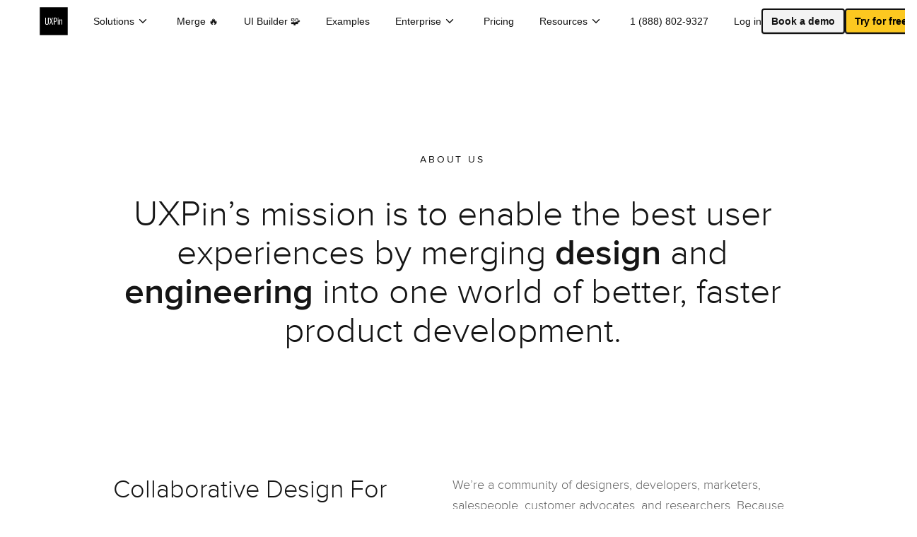

--- FILE ---
content_type: text/html; charset=utf-8
request_url: https://www.uxpinstage.com/about-us
body_size: 8458
content:
<!DOCTYPE html>
<html lang='en' style='background-color: initial;'>
<head prefix='og: http://ogp.me/ns#'>
<script src='https://ajax.googleapis.com/ajax/libs/jquery/3.5.0/jquery.min.js'></script>
<meta content='width=device-width, initial-scale=1.0' name='viewport'>
<script>
  function getPageLanguage() {
    // match rewview / staging / prod urls that contains /kr /jp or /kr/ /jp/
    const matches = window.location.href.match(/\/(jp|kr)\/?|\/(jp|kr)\b/);
  
    switch (matches?.[1]) {
      case 'kr':
        return 'ko-KR';
      case 'jp':
        return 'ja-JP';
      default:
        return 'en-US';
    }
  }
</script>

<!-- Google Tag Manager -->
<noscript>
<iframe height='0' src='//www.googletagmanager.com/ns.html?id=GTM-T8VSC99' style='display:none;visibility:hidden' width='0'></iframe>
</noscript>
<script>
  window.addEventListener('load', () => {
    setTimeout(function() {
      (function(w,d,s,l,i){w[l]=w[l]||[];w[l].push({'gtm.start':
      new Date().getTime(),event:'gtm.js'});var f=d.getElementsByTagName(s)[0],
      j=d.createElement(s),dl=l!='dataLayer'?'&l='+l:'';j.defer=true;j.src=
      '//www.googletagmanager.com/gtm.js?id='+i+dl;f.parentNode.insertBefore(j,f);
      })(window,document,'script','dataLayer','GTM-T8VSC99');
    }, 3500);
  });
</script>
<!-- End Google Tag Manager -->
<script>
  function gtmTrack(eventPayload) {
    const dataLayer = window.dataLayer || [];
    dataLayer.push({
      ...eventPayload,
      page_title: document.title,
      page_url: window.location.href,
      page_language: getPageLanguage(),
      user_id: null,
    })
  }
</script>

<script>
  function getPageLanguage() {
    // match rewview / staging / prod urls that contains /kr /jp or /kr/ /jp/
    const matches = window.location.href.match(/\/(jp|kr)\/?|\/(jp|kr)\b/);
  
    switch (matches?.[1]) {
      case 'kr':
        return 'ko-KR';
      case 'jp':
        return 'ja-JP';
      default:
        return 'en-US';
    }
  }
</script>

<script>
  const MIXPANEL_PROJECT_TOKEN = '837ecce6322dc2ada9277b1ac7263e6a';
  // Set this to true to enable Mixpanel logging
  const debug = false;
  
  window.addEventListener('load', () => {
      setTimeout(() => {
         (function(f,b){if(!b.__SV){var e,g,i,h;window.mixpanel=b;b._i=[];b.init=function(e,f,c){function g(a,d){var b=d.split(".");2==b.length&&(a=a[b[0]],d=b[1]);a[d]=function(){a.push([d].concat(Array.prototype.slice.call(arguments,0)))}}var a=b;"undefined"!==typeof c?a=b[c]=[]:c="mixpanel";a.people=a.people||[];a.toString=function(a){var d="mixpanel";"mixpanel"!==c&&(d+="."+c);a||(d+=" (stub)");return d};a.people.toString=function(){return a.toString(1)+".people (stub)"};i="disable time_event track track_pageview track_links track_forms track_with_groups add_group set_group remove_group register register_once alias unregister identify name_tag set_config reset opt_in_tracking opt_out_tracking has_opted_in_tracking has_opted_out_tracking clear_opt_in_out_tracking start_batch_senders people.set people.set_once people.unset people.increment people.append people.union people.track_charge people.clear_charges people.delete_user people.remove".split(" ");
           for(h=0;h<i.length;h++)g(a,i[h]);var j="set set_once union unset remove delete".split(" ");a.get_group=function(){function b(c){d[c]=function(){call2_args=arguments;call2=[c].concat(Array.prototype.slice.call(call2_args,0));a.push([e,call2])}}for(var d={},e=["get_group"].concat(Array.prototype.slice.call(arguments,0)),c=0;c<j.length;c++)b(j[c]);return d};b._i.push([e,f,c])};b.__SV=1.2;e=f.createElement("script");e.type="text/javascript";e.async=!0;e.src="undefined"!==typeof MIXPANEL_CUSTOM_LIB_URL?
           MIXPANEL_CUSTOM_LIB_URL:"file:"===f.location.protocol&&"//cdn.mxpnl.com/libs/mixpanel-2-latest.min.js".match(/^\/\//)?"https://cdn.mxpnl.com/libs/mixpanel-2-latest.min.js":"//cdn.mxpnl.com/libs/mixpanel-2-latest.min.js";g=f.getElementsByTagName("script")[0];g.parentNode.insertBefore(e,g)}})(document,window.mixpanel||[]);
  
           mixpanel.init(MIXPANEL_PROJECT_TOKEN, { debug, loaded: trackPageView });
  
           const trackFirstUrl = (mixpanel) => {
             const parts = window.location.hostname.split('.');
             const subdomain = parts.shift();
  
             // Don't add first_visit_url under app. subdomain
             if( subdomain !== 'app' ){
               mixpanel.people.set_once({
                 first_visit_url: window.location.href,
               });
             }
           }
  
           function trackPageView(mixpanel) {
             trackFirstUrl(mixpanel);
             mixpanel.track('page_viewed', {
               page_title: document.title,
               app_part: 'uxpin-rails',
               page_language: getPageLanguage(),
             });
           }
        }, 3500);
  });
</script>

<meta content='Meet The UX Designers Who Handcrafted UXPin &amp; See Why We Did It :)' property='og:title'>
<meta content='https://www.uxpin.com/images/uxpin-app-fb.jpg' property='og:image'>
<meta content='If you&#39;re a UX Designer you know what it&#39;s like; UX Design Tools are rare and not exactly stellar. That&#39;s why we built UXPin &amp; stellar-ized it for you :)' property='og:description'>
<meta content='https://www.uxpin.com/about-us' property='og:url'>
<meta content='image/jpg' property='og:image:type'>
<meta content='600' property='og:image:width'>
<meta content='317' property='og:image:height'>
<meta content='website' property='og:type'>
<meta content='summary_large_image' property='twitter:card'>
<meta content='600' name='twitter:image:width'>
<meta content='215' name='twitter:image:height'>
<meta content='@uxpin' name='twitter:site'>
<meta content='@uxpin' name='twitter:creator'>
<meta content='width=device-width,initial-scale=1.0' name='viewport'>
<meta content='If you&#39;re a UX Designer you know what it&#39;s like; UX Design Tools are rare and not exactly stellar. That&#39;s why we built UXPin &amp; stellar-ized it for you :)' name='description'>
<title>Meet The UX Designers Who Handcrafted UXPin & See Why We Did It :)</title>
<meta content='Rdzrd2yrVEz_w4aq9oP4pj5YRKJHiA7OuvvkgLhl52k' name='google-site-verification'>
<meta content='YODKTxPhq56S2D7hE35FPS5vIHMuj33bDE0Z811ZL4Y' name='google-site-verification'>
<meta content='3kteyczzd9jdxrx65qtzyqyxzy9ca2' name='facebook-domain-verification'>

<link rel="stylesheet" media="screen" href="/packs/css/page-with-sections-f455444a.css" />
<link rel="stylesheet" media="screen" href="/packs/css/home-dc4ee8f0.css" />
<style>
#footer a {
  color: #c6c6c6 !important;
}
</style>

<style>
#navbar{--navbar-height: 60px;--logo-size: 40px;--gutter: 16px;--container-padding: 20px;--menu-item-spacing: 36px;--uxpin-black: #121212;--text-color-base: var(--uxpin-black);--text-color-emphasis: var(--uxpin-black);--text-color-muted: #666666;--text-color-active-link: var(--text-color-muted);--font-size-l: 16px;--font-size-m: 14px;--font-size-s: 13px;--font-size-xs: 12px;position:sticky;top:0;padding:var(--gutter);z-index:1000;width:100%;background-color:white;font-family:soleil, Arial, sans-serif;font-weight:400}html[lang="ja"] #navbar{--menu-item-spacing: 24px}#navbar #top-menu,#navbar input[type="checkbox"],#navbar .right-column,#navbar .close-button{display:none}#navbar nav{display:flex;flex-direction:column}#navbar .uxpin-logo{background-color:black;width:var(--logo-size);height:var(--logo-size)}#navbar .top-menu-item{display:flex;align-items:center;background-color:white;color:var(--text-color-base);font-size:var(--font-size-m);font-family:inherit;font-weight:400;text-decoration:none;word-wrap:nowrap;white-space:nowrap}#navbar .overlay{background-color:white}#navbar .section-heading{display:flex;align-items:center;margin-bottom:4px;color:var(--text-color-emphasis)}#navbar .section-heading>:is(a, span){font-size:var(--font-size-s);font-weight:bold;text-transform:uppercase;letter-spacing:1px}#navbar section a:hover{text-decoration:underline}#navbar section .active>a{color:var(--text-color-active-link);cursor:default}#navbar section .active>a:hover{text-decoration:none}#navbar .section-icon{width:14px;height:14px;margin-right:6px}#navbar .sub-menu-arrow{transform:rotate(-90deg)}#navbar :is(.section-heading, .section-item)>*{color:var(--text-color-emphasis);text-decoration:none;line-height:32px}#navbar .section-item>*{font-size:var(--font-size-m)}#navbar .sign-up{height:36px;padding:0 12px;background-color:#fcc820;color:black;font-size:var(--font-size-m);font-family:inherit;font-weight:bold;border:2px solid var(--uxpin-black);border-radius:4px;word-wrap:nowrap;white-space:nowrap}#navbar .sign-up:hover{background-color:#f3f3f3}#navbar .book-demo{padding:0 12px;font-weight:bold;word-wrap:nowrap;white-space:nowrap;height:36px;border:2px solid #121212;border-radius:4px;background-color:#f3f3f3;background-size:cover;font-size:14px;font-family:inherit;color:#121212;text-decoration:none solid #121212;line-height:16px;text-align:center}#navbar .book-demo:hover{background-color:#f3f3f3}#navbar .badge-coming-soon{padding:0px 5px;background-color:#ccccff;color:var(--text-color-emphasis);font-size:var(--font-size-xs);font-weight:500;text-transform:uppercase;border-radius:2px}@media screen and (max-width: 1199px){#navbar{--logo-size: 30px}#navbar #top-menu-state:checked~nav :is(#top-menu, .close-button){display:block}#navbar #top-menu-state:checked~nav .open-button{display:none}#navbar #top-menu-state:checked~nav~.right-column{display:flex;flex-direction:column;gap:18px}#navbar .overlay{display:none;padding-left:var(--gutter)}#navbar .menu-state:checked~.overlay{display:block}#navbar .menu-state:checked~label{color:var(--text-color-emphasis)}#navbar #top-menu{margin-top:32px}#navbar #top-menu>li{margin-bottom:18px}#navbar #top-menu>li.phone-number{margin:36px 0}#navbar #menu-button{position:absolute;right:var(--gutter);width:var(--logo-size);height:var(--logo-size);display:grid;place-content:center}#navbar .sub-menu-wrapper{margin-top:16px;display:flex;flex-direction:column;gap:8px}#navbar .download-ebook{display:none}#navbar .top-menu-item{font-size:var(--font-size-l)}}@media screen and (min-width: 1200px){#navbar{padding:0}#navbar .navbar-container{margin:0 auto;max-width:1180px;padding:0 var(--container-padding)}#navbar .navbar-wrapper{display:flex;align-items:center;justify-content:space-between;padding:0 6px}#navbar nav{flex-direction:row;align-items:center}#navbar #menu-button{display:none}#navbar #top-menu-state~nav>ul{display:flex;align-items:center}#navbar #top-menu:hover .top-menu-item{color:var(--text-color-muted)}#navbar #top-menu>li{display:flex;align-items:center;height:var(--navbar-height);margin-bottom:0;padding-right:var(--menu-item-spacing)}#navbar #top-menu>li .overlay{display:none;position:absolute;top:var(--navbar-height);left:0;right:0;background-color:white;padding:25px 0;border-top:1px solid #c5c5c5;border-bottom:2px solid var(--uxpin-black)}#navbar #top-menu>li:hover .overlay{display:block}#navbar .uxpin-link{margin-right:var(--menu-item-spacing)}#navbar .sub-menu-wrapper{display:flex;gap:50px;padding-left:calc( var(--container-padding) + var(--logo-size) + var(--menu-item-spacing))}#navbar .top-menu-item:hover,#navbar #top-menu>li:hover .top-menu-item{color:var(--text-color-emphasis)}#navbar .right-column{display:flex;align-items:center;column-gap:13px;margin-bottom:0;list-style:none}#navbar .section-heading{height:32px}#navbar .download-ebook{display:grid;padding-left:72px;border-left:2px solid black;gap:35px;grid-template-columns:auto 1fr}#navbar .download-ebook-image{border-radius:4px}#navbar .download-ebook-content{display:flex;flex-direction:column;justify-content:space-between}#navbar .download-ebook-text{width:340px;margin:0;font-size:var(--font-size-xs);color:var(--text-color-muted);line-height:19px}}

</style></head>
<body class='page-about-us white-header'>
<div class='header-wrapper'>
<div id='navbar'>
<svg height='0' style='display: none' viewBox='0 0 24 24' width='0'>
<symbol id='icon-arrow-down'>
<path d='M17.2 9.84a.35.35 0 0 0-.1-.24l-.52-.52a.33.33 0 0 0-.47-.01l-.01.01-4.1 4.1-4.09-4.1a.33.33 0 0 0-.47-.02l-.01.01-.52.53a.33.33 0 0 0-.01.47l.01.01 4.85 4.85c.13.13.33.14.47.01l.01-.01 4.85-4.85c.06-.06.1-.15.1-.24h.01z' fill='currentColor'></path>
</symbol>
</svg>
<div class='navbar-wrapper navbar-container'>
<input id='top-menu-state' type='checkbox'>
<nav class='left-column'>
<label for='top-menu-state' id='menu-button'>
<img alt='Open menu' class='open-button' src='/images/navbar/burger.svg'>
<img alt='Close menu' class='close-button' src='/images/navbar/close.svg'>
</label>
<a class='uxpin-link' href='/'>
<img alt='UXPin logo' class='uxpin-logo' src='/images/uxpin-logo-new.svg'>
</a>
<ul id='top-menu'>
<li class=''>
<input class='menu-state' id='solutions' type='checkbox'>
<label class='top-menu-item' for='solutions'>
Solutions
<svg class='top-menu-arrow' height='24' viewBox='0 0 24 24' width='24'>
<use xlink:href='#icon-arrow-down'></use>
</svg>
</label>
<div class='overlay'>
<div class='sub-menu-wrapper navbar-container'>
<section>
<div class='section-heading'>
<img alt='UXPin design' class='section-icon' loading='lazy' src='/images/navbar/design.svg'>
<a href='/design'>Design</a>
<svg class='sub-menu-arrow' height='24' viewBox='0 0 24 24' width='24'>
<use xlink:href='#icon-arrow-down'></use>
</svg>
</div>
<ul>
<li class='section-item'>
<a href='/ui-design'>UI Design</a>
</li>
<li class='section-item'>
<a href='/prototyping'>Prototyping</a>
</li>
<li class='section-item'>
<a href='/handoff'>Handoff</a>
</li>
<li class='section-item'>
<a href='/ux-design'>UX Design</a>
</li>
</ul>
</section>
<section>
<div class='section-heading'>
<img alt='UXPin design' class='section-icon' loading='lazy' src='/images/navbar/design-system.svg'>
<a href='/design-systems'>Design Systems</a>
<svg class='sub-menu-arrow' height='24' viewBox='0 0 24 24' width='24'>
<use xlink:href='#icon-arrow-down'></use>
</svg>
</div>
<ul>
<li class='section-item'>
<a href='/design-system-management'>Design System management</a>
</li>
<li class='section-item'>
<a href='/design-tokens'>Design tokens</a>
<span class='badge-coming-soon'>Soon</span>
</li>
</ul>
</section>
<section>
<div class='section-heading'>
<img alt='UXPin design' class='section-icon' loading='lazy' src='/images/navbar/code-to-design.svg'>
<a href='/code-to-design'>Code to Design</a>
<svg class='sub-menu-arrow' height='24' viewBox='0 0 24 24' width='24'>
<use xlink:href='#icon-arrow-down'></use>
</svg>
</div>
<ul>
<li class='section-item'>
<a href='/merge/developers'>Merge AI 🧩</a>
</li>
<li class='section-item'>
<a href='/merge'>Merge overview 🔥</a>
</li>
<li class='section-item'>
<a href='/advanced-prototyping'>Advanced prototyping</a>
</li>
<li class='section-item'>
<a href='/merge/mui-library'>MUI library</a>
</li>
<li class='section-item'>
<a href='/merge/fluent-ui-library'>Fluent UI library</a>
</li>
</ul>
</section>
<section>
<div class='section-heading'>
<img alt='UXPin design' class='section-icon' loading='lazy' src='/images/navbar/integrations.svg'>
<a href='/integrations'>Integrations</a>
<svg class='sub-menu-arrow' height='24' viewBox='0 0 24 24' width='24'>
<use xlink:href='#icon-arrow-down'></use>
</svg>
</div>
<ul>
<li class='section-item'>
<a href='/merge/git-integration'>Git integration</a>
</li>
<li class='section-item'>
<a href='/merge/storybook-integration'>Storybook integration</a>
</li>
<li class='section-item'>
<a href='/merge/npm-integration'>npm integration</a>
</li>
</ul>
</section>
<section>
<div class='section-heading'>
<img alt='UXPin design' class='section-icon' loading='lazy' src='/images/navbar/usecases.svg'>
<span>Use cases</span>
</div>
<ul>
<li class='section-item'>
<a href='/designers'>For Designers</a>
</li>
<li class='section-item'>
<a href='/merge/developers'>For Developers</a>
</li>
<li class='section-item'>
<a href='/design-ops'>For DesignOps</a>
</li>
<li class='section-item'>
<a href='/user-testing'>For User Testing</a>
</li>
</ul>
</section>
</div>
</div>
</li>
<li class=''>
<a class='top-menu-item' href='/merge'>
Merge 🔥
</a>
</li>
<li class=''>
<a class='top-menu-item' href='/merge/developers'>
UI Builder 🧩
</a>
</li>
<li class=''>
<a class='top-menu-item' href='/examples'>
Examples
</a>
</li>
<li class=''>
<input class='menu-state' id='enterprise' type='checkbox'>
<label class='top-menu-item' for='enterprise'>
Enterprise
<svg class='top-menu-arrow' height='24' viewBox='0 0 24 24' width='24'>
<use xlink:href='#icon-arrow-down'></use>
</svg>
</label>
<div class='overlay'>
<div class='sub-menu-wrapper navbar-container'>
<section>
<div class='section-heading'>
<img alt='UXPin design' class='section-icon' loading='lazy' src='/images/navbar/overview.svg'>
<a href='/enterprise'>Overview</a>
<svg class='sub-menu-arrow' height='24' viewBox='0 0 24 24' width='24'>
<use xlink:href='#icon-arrow-down'></use>
</svg>
</div>
</section>
<section>
<div class='section-heading'>
<img alt='UXPin design' class='section-icon' loading='lazy' src='/images/navbar/testimonials.svg'>
<a href='/testimonials'>Testimonials</a>
<svg class='sub-menu-arrow' height='24' viewBox='0 0 24 24' width='24'>
<use xlink:href='#icon-arrow-down'></use>
</svg>
</div>
</section>
</div>
</div>
</li>
<li class=''>
<a class='top-menu-item' href='/pricing'>
Pricing
</a>
</li>
<li class=''>
<input class='menu-state' id='resources' type='checkbox'>
<label class='top-menu-item' for='resources'>
Resources
<svg class='top-menu-arrow' height='24' viewBox='0 0 24 24' width='24'>
<use xlink:href='#icon-arrow-down'></use>
</svg>
</label>
<div class='overlay'>
<div class='sub-menu-wrapper navbar-container'>
<section>
<div class='section-heading'>
<img alt='UXPin design' class='section-icon' loading='lazy' src='/images/navbar/product.svg'>
<span>Product</span>
</div>
<ul>
<li class='section-item'>
<a href='/docs'>Docs</a>
</li>
<li class='section-item'>
<a href='https://www.youtube.com/watch?v=IrAzCoU39SQ&amp;list=PLTQ1nMZTXSUUOSMKm_icOjaVosG17wbe4'>Video tutorials</a>
</li>
<li class='section-item'>
<a href='https://www.changebot.ai/updates/uxpin'>Changelog</a>
</li>
</ul>
</section>
<section>
<div class='section-heading'>
<img alt='UXPin design' class='section-icon' loading='lazy' src='/images/navbar/learn.svg'>
<span>Learn</span>
</div>
<ul>
<li class='section-item'>
<a href='/studio/blog/'>Blog</a>
</li>
<li class='section-item'>
<a href='/studio/ebooks/'>Ebooks</a>
</li>
<li class='section-item'>
<a href='/studio/webinars/'>Webinars</a>
</li>
</ul>
</section>
<section>
<div class='download-ebook'>
<a class='section-heading--link' href='/studio/ebooks/designops-design-system-report/'>
<img alt='UXPin design' class='download-ebook-image' loading='lazy' src='/images/navbar/download-report.svg'>
</a>
<div class='download-ebook-content'>
<div class='section-heading'>
<img alt='UXPin design' class='section-icon' loading='lazy' src='/images/navbar/download.svg'>
<a class='section-heading--link' href='/studio/ebooks/designops-design-system-report/'>Download Our Latest Report</a>
<svg class='sub-menu-arrow' height='24' viewBox='0 0 24 24' width='24'>
<use xlink:href='#icon-arrow-down'></use>
</svg>
</div>
<p class='download-ebook-text'>Download our free report on how leaders and design system contributors from enterprise companies like Caterpillar, PayPal, or Weir Group build and grow design systems. Learn key lessons on design system maturity and operations.</p>
</div>
</div>
</section>
</div>
</div>
</li>
<li class='phone-number'>
<a class='top-menu-item' href='tel:+18888029327'>
1 (888) 802-9327
</a>
</li>
</ul>
</nav>
<ul class='right-column'>
<li>
<a class='top-menu-item' href='https://app.uxpinstage.com' rel='noofollow'>
Log in
</a>
</li>
<li>
<a href='https://calendly.com/uxpin-demo/merge-walkthrough?utm_source=demos-campaign&amp;utm_medium=uxlink&amp;utm_campaign=web_merge_for_devs_lp_demo' target='_blank'>
<button class='book-demo'>Book a demo</button>
</a>
</li>
<li>
<form action='/sign-up' class='signup-form-with-source' method='get' target='_blank'>
<button class='form__button sign-up' type='submit'>
Try for free
</button>
</form>
</li>
</ul>
</div>
<script>
  document.addEventListener("DOMContentLoaded", () => {
    const navbar = document.getElementById('navbar');
    const inputs = Array.from(navbar.querySelectorAll(".menu-state"));
    function unselectAllOthers(id) {
      inputs
        .filter((input) => input.id !== id)
        .forEach((input) => { input.checked = false; });
    }
    navbar.addEventListener('change', event => {
      const isTopMenuItemCheckbox = event.target.classList.contains('menu-state');
      if (!isTopMenuItemCheckbox) return; // only target click on checkbox elements
      if (event.target.checked) unselectAllOthers(event.target.id);
      window.scroll({top: 0, left: 0, behavior: 'smooth'});
    })
  });
</script>
</div>

<script>
  function trackTrialButtonClicked(event) {
    const trackableFreeClickLabels = [
      "Try for free",
      "Try UXPin for free",
    ];
  
    if (trackableFreeClickLabels.includes(event.target.innerText)) {
      gtmTrack({ event: "trial_button_clicked" });
    }
  }
  
  window.addEventListener("click", trackTrialButtonClicked);
</script>

<script>
  function trackPageViews() {
    gtmTrack({ event: "page_viewed" })
  }
  
  window.addEventListener("load", trackPageViews);
</script>


</div>
<section class='main-header'>
<div class='centering-block content-wrapper'>
<p class='page-description'>
About Us
</p>
<h1 class='cancel-padding'>
UXPin’s mission is to enable the best user experiences by
merging
<strong>
design
</strong>
and
<strong>
engineering
</strong>
into one world of better, faster product development.
</h1>
</div>
</section>
<section class='main-section platform-desc'>
<div class='centering-block'>
<div class='flex-wrapper'>
<div class='column half-width'>
<h3>Collaborative Design For Everyone</h3>
</div>
<div class='column half-width'>
<p>We’re a community of designers, developers, marketers, salespeople, customer advocates, and researchers. Because building great products doesn’t take one person. It takes a team.</p>
<p>Our roots are in design. We built UXPin to solve our own collaboration challenges. What started as a paper product is now a digital platform that helps entire product teams create and collaborate in one place. Everyone can participate in the design process with UXPin.</p>
</div>
</div>
</div>
</section>
<section class='main-section' id='locations-section'>
<div class='centering-block'>
<h2>Where we are</h2>
<p class='section-desc'>We started in Poland in 2010 and now we work in multiple countries, including Japan and America.</p>
</div>
<div class='boxed-area locations'>
<div class='flex-element'>
<div class='big-box big-img-wrapper with-inner-shadow'>
<section class='box-content'>
<figure>
<img alt='Location' height='72' src='/images/homepage/jobs/icon-location.svg' width='52'>
</figure>
<h3>
<strong>Gdansk</strong>
Poland
</h3>
<p>
Gdansk
<br>
ul. Norwida 1,
80-280
</p>
</section>
</div>
</div>
</div>
</section>

<section class='main-section join-us'>
<div class='centering-block'></div>
</section>
<script>
  window.intercomSettings = {
    app_id: 'dfmkt3ts',
    custom_launcher_selector:'.launch-chat-btn'
  };
  
  const loadIntercom = function () {
    window.removeEventListener('scroll', loadIntercom);
    const browserWindow = window;
    const intercom = browserWindow.Intercom;
    if (typeof intercom === "function") {
      intercom('reattach_activator');
      intercom('update', browserWindow.intercomSettings);
    } else {
      const documentObject = document;
      const args = function (args) {
        args.getArgs(arguments);
      };
      args.argsArray = [];
      args.pushToArgsArray = function (arguments) {
        args.argsArray.push(arguments);
      };
      browserWindow.Intercom = args;
      const createIntercomElement = function () {
          const createScriptElement = documentObject.createElement('script');
          createScriptElement.type = 'text/javascript';
          createScriptElement.async = true;
          createScriptElement.src = 'https://widget.intercom.io/widget/' + 'dfmkt3ts';
          const getScriptElement = documentObject.getElementsByTagName('script')[0];
          getScriptElement.parentNode.insertBefore(createScriptElement, getScriptElement);
        };
        createIntercomElement();
      }
    };
  
    if (true) {
      loadIntercom();
    }
  
    window.addEventListener('scroll', loadIntercom)
</script>


<footer class='black-bg-wrapper'>
<div class='basic-container' id='footer'>
<a class="logo logo--light footer-logo" href="/">UXPin</a>
<section id='sitemap'>
<nav class='sitemap-column'>
<h2 class='sitemap-column__heading'>UXPin</h2>
<ul class='sitemap-column__list'>
<li class='sitemap-column__item'>
<a class='sitemap-column__link' href='/sketch-import' title='Import from Sketch'>Import from Sketch</a>
</li>
<li class='sitemap-column__item'>
<a class='sitemap-column__link' href='/testimonials' title='Customers'>Customers</a>
</li>
<li class='sitemap-column__item'>
<a class='sitemap-column__link' href='/enterprise' title='Enterprise'>Enterprise</a>
</li>
<li class='sitemap-column__item'>
<a class='sitemap-column__link' href='/pricing' title='Pricing'>Pricing</a>
</li>
<li class='sitemap-column__item'>
<a class='sitemap-column__link' href='https://app.uxpin.com' title='Open UXPin'>Open UXPin</a>
</li>
<li class='sitemap-column__item'>
<a class='sitemap-column__link' href='https://itunes.apple.com/us/app/uxpin-mirror/id1446596008' title='Mirror for iOS'>Mirror for iOS</a>
</li>
<li class='sitemap-column__item'>
<a class='sitemap-column__link' href='https://play.google.com/store/apps/details?id=com.uxpin.mirror' title='Mirror for Android'>Mirror for Android</a>
</li>
</ul>
</nav>
<nav class='sitemap-column'>
<h2 class='sitemap-column__heading'>Compare</h2>
<ul class='sitemap-column__list'>
<li class='sitemap-column__item'>
<a class='sitemap-column__link' href='/uxpin-vs-figma' title='UXPin vs Figma'>UXPin vs Figma</a>
</li>
<li class='sitemap-column__item'>
<a class='sitemap-column__link' href='/uxpin-vs-invision' title='UXPin vs Invision'>UXPin vs Invision</a>
</li>
<li class='sitemap-column__item'>
<a class='sitemap-column__link' href='https://get.uxpin.com/uxpin-vs-adobe-xd/' title='UXPin vs Adobe XD'>UXPin vs Adobe XD</a>
</li>
<li class='sitemap-column__item'>
<a class='sitemap-column__link' href='https://get.uxpin.com/uxpin-vs-framer/' title='UXPin vs Framer'>UXPin vs Framer</a>
</li>
<li class='sitemap-column__item'>
<a class='sitemap-column__link' href='https://get.uxpin.com/uxpin-vs-sketch/' title='UXPin vs Sketch'>UXPin vs Sketch</a>
</li>
<li class='sitemap-column__item'>
<a class='sitemap-column__link' href='https://get.uxpin.com/uxpin-vs-axure/' title='UXPin vs Axure'>UXPin vs Axure</a>
</li>
<li class='sitemap-column__item'>
<a class='sitemap-column__link' href='https://get.uxpin.com/uxpin-vs-balsamiq/' title='UXPin vs Balsamiq'>UXPin vs Balsamiq</a>
</li>
<li class='sitemap-column__item'>
<a class='sitemap-column__link' href='https://get.uxpin.com/uxpin-vs-justinmind/' title='UXPin vs Justinmind'>UXPin vs Justinmind</a>
</li>
<li class='sitemap-column__item'>
<a class='sitemap-column__link' href='https://get.uxpin.com/uxpin-vs-zeplin/' title='UXPin vs Zeplin'>UXPin vs Zeplin</a>
</li>
<li class='sitemap-column__item'>
<a class='sitemap-column__link' href='https://get.uxpin.com/uxpin-vs-marvelapp/' title='UXPin vs Marvel App'>UXPin vs Marvel App</a>
</li>
<li class='sitemap-column__item'>
<a class='sitemap-column__link' href='https://get.uxpin.com/uxpin-vs-protoio/' title='UXPin vs Proto.io'>UXPin vs Proto.io</a>
</li>
</ul>
</nav>
<nav class='sitemap-column'>
<h2 class='sitemap-column__heading'>Resources</h2>
<ul class='sitemap-column__list'>
<li class='sitemap-column__item'>
<a class='sitemap-column__link' href='/docs' target='_blank' title='Docs'>Docs</a>
</li>
<li class='sitemap-column__item'>
<a class='sitemap-column__link' href='https://www.youtube.com/watch?v=IrAzCoU39SQ&amp;list=PLTQ1nMZTXSUUOSMKm_icOjaVosG17wbe4' target='_blank' title='Video Tutorials'>Video Tutorials</a>
</li>
<li class='sitemap-column__item'>
<a class='sitemap-column__link' href='/studio/blog/' target='_blank' title='Blog'>Blog</a>
</li>
<li class='sitemap-column__item'>
<a class='sitemap-column__link' href='/studio/ebooks/' target='_blank' title='E-books'>E-books</a>
</li>
<li class='sitemap-column__item'>
<a class='sitemap-column__link' href='/studio/webinars/' target='_blank' title='Webinars'>Webinars</a>
</li>
<li class='sitemap-column__item'>
<a class='sitemap-column__link' href='https://showcase.uxpin.com' target='_blank' title='Prototype Showcase'>Prototype Showcase</a>
</li>
</ul>
</nav>
<nav class='sitemap-column'>
<h2 class='sitemap-column__heading'>About</h2>
<ul class='sitemap-column__list'>
<li class='sitemap-column__item'>
<a class='sitemap-column__link' href='/about-us' title='Company'>Company</a>
</li>
<li class='sitemap-column__item'>
<a class='sitemap-column__link' href='/jobs' title='Jobs'>
Jobs
<span class='badge badge--highlighted badge-position badge-mobile-removal'>New</span>
</a>
</li>
<li class='sitemap-column__item'>
<a class='sitemap-column__link' href='https://s3.amazonaws.com/uxpin/uxpin_press_kit.zip' title='Press Kit'>Press Kit</a>
</li>
<li class='sitemap-column__item'>
<a class='sitemap-column__link' href='mailto:hello@uxpin.com' title='Contact us'>Contact us</a>
</li>
</ul>
</nav>
</section>
<section id='general-footer'>
<p class='copyrights'>&copy; UXPin Inc. All rights reserved.</p>
<nav class='footer-nav'>
<ul class='footer-nav__list'>
<li class='footer-nav__item'>
<a class='link-neutral' href='/privacy' title='Privacy'>Privacy</a>
</li>
<li class='footer-nav__item'>
<a class='link-neutral' href='/tos' title='Terms of Service'>Terms of Service</a>
</li>
<li class='footer-nav__item'>
<a class='link-neutral' href='/security' title='Security'>Security</a>
</li>
</ul>
<ul class='footer-nav__list'>
<li class='footer-nav__item'>
<a class='footer-nav__social icon--social-facebook' href='https://www.facebook.com/uxpin' rel='nofollow' target='_blank' title='UXPin on Facebook'></a>
</li>
<li class='footer-nav__item'>
<a class='footer-nav__social icon--social-twitter' href='https://twitter.com/uxpin' rel='nofollow' target='_blank' title='UXPin on Twitter'></a>
</li>
<li class='footer-nav__item'>
<a class='footer-nav__social icon--social-dribbble' href='https://dribbble.com/uxpin' rel='nofollow' target='_blank' title='UXPin on Dribbble'></a>
</li>
<li class='footer-nav__item'>
<a class='footer-nav__social icon--social-medium' href='https://medium.com/@uxpin' rel='nofollow' target='_blank' title='UXPin on Medium'></a>
</li>
<li class='footer-nav__item'>
<a class='footer-nav__social icon--social-youtube' href='https://www.youtube.com/user/uxpin' rel='nofollow' target='_blank' title='UXPin on Youtube'></a>
</li>
</ul>
</nav>
<nav class='footer-language-selector'>
<ul class='footer-language-selector__list'>
<li class='footer-language-selector__item selected-lang'>
<a class="footer-language-selector__link" href="/?switcher=en">English</a>
</li>
<li class='footer-language-selector__item'>
<a class="footer-language-selector__link" href="/jp?switcher=jp">日本語</a>
</li>
<li class='footer-language-selector__item'>
<a class="footer-language-selector__link" href="/kr?switcher=kr">한국어</a>
</li>
</ul>
</nav>
</section>
</div>
</footer>
<script>
  const sitemapElement = document.getElementById('sitemap');
  
  if (sitemapElement) {
    sitemapElement.addEventListener("click", (event) => {
      if (event.target.classList.contains('download-link')) {
        mixpanel.track('desktop_app_downloaded');
      }
    })
  }
</script>


</body>

</html>


--- FILE ---
content_type: text/css
request_url: https://www.uxpinstage.com/packs/css/page-with-sections-f455444a.css
body_size: 16240
content:
*{box-sizing:border-box;margin:0;padding:0;-webkit-font-smoothing:antialiased;-moz-osx-font-smoothing:grayscale;text-rendering:optimizeLegibility}:after,:before{box-sizing:border-box}button::-moz-focus-inner,input::-moz-focus-inner{padding:0;border:0}fieldset,img{border:none}a,button:focus,input:focus,object,textarea:focus{outline:none!important}li{list-style:none}table{border-spacing:0;border-collapse:collapse}h1,h2,h3,h4,h5,h6,html{font-size:100%;-webkit-text-size-adjust:100%;-ms-text-size-adjust:100%}h1,h2,h3,h4,h5,h6{font-weight:700}button,input[type=button],input[type=checkbox],input[type=radio],input[type=reset],input[type=submit],select{cursor:pointer}button[disabled],input[disabled]{cursor:default}article,aside,details,figcaption,figure,footer,header,hgroup,iframe,img,nav,object,section,summary,video{display:block}ol,ul{margin-bottom:0}:root{--text-color:#acacac;--h1-color:#fff;--h2-color:#fff;--h3-color:#fff;--h4-color:#fff;--h5-color:#fff;--h6-color:#fff}html{height:100%;position:relative;background-color:#121212;scroll-behavior:smooth;overflow:auto}body{min-height:100%;color:#acacac;color:var(--text-color);font-family:soleil,Arial,sans-serif;font-size:16px;font-weight:300;line-height:28px}a{cursor:pointer;text-decoration:none}h1{color:#fff;color:var(--h1-color);font-size:48px;line-height:60px}h1,h2{font-weight:600;text-transform:none}h2{color:#fff;color:var(--h2-color);font-size:38px;line-height:47px}h3{color:#fff;color:var(--h3-color);font-size:32px;font-weight:600;line-height:40px}h3,h4{text-transform:none}h4{color:#fff;color:var(--h4-color);font-size:24px;font-weight:400;line-height:32px}h5{color:#fff;color:var(--h5-color);font-size:16px;font-weight:600;text-transform:none;line-height:22px}h6{color:#fff;color:var(--h6-color);font-size:12px;font-weight:700;text-transform:uppercase;line-height:18px;letter-spacing:2px}address,ol,p,ul{margin-bottom:0}p+ol,p+ul{margin-top:0}b,strong{font-weight:700}ol{padding-left:22px}nav nav,nav ol,nav ul,ol nav,ol ol,ol ul,ul nav,ul ol,ul ul{margin-bottom:0}ol li{list-style:decimal}address{font-style:italic}td,th{font-family:soleil,Arial,sans-serif;font-size:16px;line-height:28px}::-moz-selection{background:#006cff;color:#fff}::selection{background:#006cff;color:#fff}.anchor{visibility:hidden;position:absolute;transform:translateY(-50vh)}.badge{display:inline-block;padding:4px 8px;border-radius:2px;font-size:10px;font-weight:400;line-height:100%;text-transform:uppercase}.badge--highlighted{color:#121212;background-color:#ff0}.new-badge{display:inline-block;padding:3px 6px;border-radius:2px;font-size:12px;font-weight:500;line-height:100%;text-transform:uppercase;color:#121212;background-color:#ccf;background-size:cover;text-decoration:none;text-align:center}.new-badge--left{margin-right:-10px;margin-left:20px}@media screen and (max-width:1023px){.new-badge--left{margin-right:10px;margin-left:0}}.badgeHeavy{display:inline-block;padding:5px 8px;border:2px solid #000;border-radius:4px;color:#000;font-size:16px;font-weight:400;line-height:100%;text-transform:uppercase}.btn-monospace{--icon-color:#fff;display:inline-flex;min-width:200px;height:50px;padding:0 32px;border:1px solid #00f;border-radius:0;position:relative;align-items:center;justify-content:center;background-color:#00f;color:#fff;font-family:Overpass Mono,Inconsolata,Courier New,Courier,monospace;font-size:16px;font-weight:700;line-height:28px;text-align:center;text-decoration:none;white-space:nowrap;cursor:pointer}.btn-monospace:hover{border-color:#ff0;background-color:#ff0;color:#00f;text-decoration:none}.btn-monospace:before{margin-right:15px}@media screen and (max-width:767px){.btn-monospace--mobile-stretched{width:100%}}.btn-monospace--stretched{width:100%}.btn-monospace--style-black{background-color:#000;border-color:#000;color:#fff}.btn-monospace--style-black:hover{color:#000}.btn-monospace--weight-light{--icon-color:#00f;background-color:transparent;color:#00f}.btn-monospace--weight-light:hover{--icon-color:#fff;background-color:#00f;border-color:#00f;color:#fff}.btn-monospace--size-m{min-width:auto;height:30px;padding:0 15px;font-size:14px;line-height:24px}#btn-sign-up{width:101px;height:36px;border:2px solid #121212;border-radius:4px;background-color:#fcc820;background-size:cover;font-family:Soleil;font-size:14px;color:#121212;line-height:16px;text-align:center;font-weight:700}#btn-sign-up:hover{background-color:#f3f3f3;color:#121212;border-color:#121212}.heading-m-uppercase{color:#707070;font-size:16px;font-weight:300;line-height:22px;text-transform:uppercase}@media screen and (max-width:767px){.heading-m-uppercase{font-size:12px;line-height:18px}}html[lang=ko] .butter-font-weight-wrapper{font-weight:350}.inline-fields{display:flex;flex-direction:row;flex-wrap:wrap}@media screen and (max-width:767px){.inline-fields{flex-direction:column}}@media screen and (max-width:767px){.inline-fields .field{width:auto}}.inline-fields .field+.field{margin-left:10px}@media screen and (max-width:767px){.inline-fields .field+.field{margin-top:10px;margin-left:0}}.field-error,.form-hint{font-size:12px;line-height:20px}.field-error{display:flex;flex-grow:1;color:#e64e30}@media screen and (max-width:1023px){.field-error{margin-top:8px}}.form-success{--icon-color:#00af7b;display:flex;min-height:50px;align-items:center;font-size:20px;line-height:32px;color:#00af7b}.form-success:before{margin-right:12px}.input-container{display:flex}@media screen and (max-width:1023px){.input-container{display:block;width:auto}}@media screen and (max-width:1023px){.success-container{margin-top:8px}}.chat-with-sales-form{display:flex;justify-content:flex-start}@media screen and (max-width:1023px){.chat-with-sales-form{justify-content:center}}.wait-list-form-success{--icon-color:#00af7b;display:flex;grid-column-gap:4px;-moz-column-gap:4px;column-gap:4px;justify-content:center;align-items:center;color:#444}.input-field{display:flex;height:50px;padding:0 16px 3px;border:1px solid #8c8c8c;border-radius:0;background-color:#fff;font-family:soleil,Arial,sans-serif;font-size:16px;color:#121212}.input-field::-moz-placeholder{color:#acacac}.input-field::placeholder{color:#acacac}.input-field--is-error{border-color:#e64e30}.basic-container{width:1180px;margin-right:auto;margin-left:auto;padding:0 20px}@media screen and (max-width:1180px){.basic-container{width:auto}}@media screen and (max-width:1023px){.basic-container{padding-right:15px;padding-left:15px}}.black-bg-wrapper{background-color:#000}.light-bg-wrapper{--text-color:#444;--h1-color:#121212;--h2-color:#121212;--h3-color:#121212;--h4-color:#121212;--h5-color:#121212;--h6-color:#121212;background:#fff;color:#acacac;color:var(--text-color)}:root{--icon-color:#acacac}.icon--social-facebook:before{content:"";display:block;width:16px;height:16px;background-color:#acacac;background-color:var(--icon-color);-webkit-mask-image:url(/packs/media/buttercms/images/icons/social-facebook-66350765ab0ead3f5fdff8df64e22026.svg);mask-image:url(/packs/media/buttercms/images/icons/social-facebook-66350765ab0ead3f5fdff8df64e22026.svg);-webkit-mask-size:cover;mask-size:cover}.icon--social-twitter:before{content:"";display:block;width:19px;height:16px;background-color:#acacac;background-color:var(--icon-color);-webkit-mask-image:url(/packs/media/buttercms/images/icons/social-twitter-10357150f919b3acfb4d718619332197.svg);mask-image:url(/packs/media/buttercms/images/icons/social-twitter-10357150f919b3acfb4d718619332197.svg);-webkit-mask-size:cover;mask-size:cover}.icon--social-dribbble:before{content:"";display:block;width:16px;height:16px;background-color:#acacac;background-color:var(--icon-color);-webkit-mask-image:url(/packs/media/buttercms/images/icons/social-dribbble-adc3305cc3b01b24048f38e626dbc47c.svg);mask-image:url(/packs/media/buttercms/images/icons/social-dribbble-adc3305cc3b01b24048f38e626dbc47c.svg);-webkit-mask-size:cover;mask-size:cover}.icon--social-medium:before{content:"";display:block;width:16px;height:13px;background-color:#acacac;background-color:var(--icon-color);-webkit-mask-image:url(/packs/media/buttercms/images/icons/social-medium-16519f77f3e9d7946ce92c6c9f082537.svg);mask-image:url(/packs/media/buttercms/images/icons/social-medium-16519f77f3e9d7946ce92c6c9f082537.svg);-webkit-mask-size:cover;mask-size:cover}.icon--social-youtube:before{content:"";display:block;width:23px;height:16px;background-color:#acacac;background-color:var(--icon-color);-webkit-mask-image:url(/packs/media/buttercms/images/icons/social-youtube-02984cec5d87fd8639aee48c9f3735fc.svg);mask-image:url(/packs/media/buttercms/images/icons/social-youtube-02984cec5d87fd8639aee48c9f3735fc.svg);-webkit-mask-size:cover;mask-size:cover}.icon--thunder:before{content:"";display:block;width:14px;height:14px;background-color:#acacac;background-color:var(--icon-color);-webkit-mask-image:url(/packs/media/buttercms/images/icons/thunder-5fbbf7e48b7e0e231dcc75faa59d0054.svg);mask-image:url(/packs/media/buttercms/images/icons/thunder-5fbbf7e48b7e0e231dcc75faa59d0054.svg);-webkit-mask-size:cover;mask-size:cover}.icon--input:before{content:"";display:block;width:14px;height:14px;background-color:#acacac;background-color:var(--icon-color);-webkit-mask-image:url(/packs/media/buttercms/images/icons/input-dee9bc64266b44d32d13002af39e8c05.svg);mask-image:url(/packs/media/buttercms/images/icons/input-dee9bc64266b44d32d13002af39e8c05.svg);-webkit-mask-size:cover;mask-size:cover}.icon--case:before{content:"";display:block;width:14px;height:14px;background-color:#acacac;background-color:var(--icon-color);-webkit-mask-image:url(/packs/media/buttercms/images/icons/case-09998918424b4254057077624151c52d.svg);mask-image:url(/packs/media/buttercms/images/icons/case-09998918424b4254057077624151c52d.svg);-webkit-mask-size:cover;mask-size:cover}.icon--components:before{content:"";display:block;width:14px;height:14px;background-color:#acacac;background-color:var(--icon-color);-webkit-mask-image:url(/packs/media/buttercms/images/icons/components-7cad43cdf63632ab045ddd41794aa82d.svg);mask-image:url(/packs/media/buttercms/images/icons/components-7cad43cdf63632ab045ddd41794aa82d.svg);-webkit-mask-size:cover;mask-size:cover}.icon--cursor-arrow:before{content:"";display:block;width:14px;height:14px;background-color:#acacac;background-color:var(--icon-color);-webkit-mask-image:url(/packs/media/buttercms/images/icons/cursor-arrow-0e7550d9deccae43ce84727975198af9.svg);mask-image:url(/packs/media/buttercms/images/icons/cursor-arrow-0e7550d9deccae43ce84727975198af9.svg);-webkit-mask-size:cover;mask-size:cover}.icon--cursor-pointer:before{content:"";display:block;width:14px;height:14px;background-color:#acacac;background-color:var(--icon-color);-webkit-mask-image:url(/packs/media/buttercms/images/icons/cursor-pointer-f290caa8896ab65df710c367430d3d8a.svg);mask-image:url(/packs/media/buttercms/images/icons/cursor-pointer-f290caa8896ab65df710c367430d3d8a.svg);-webkit-mask-size:cover;mask-size:cover}.icon--fade:before{content:"";display:block;width:14px;height:14px;background-color:#acacac;background-color:var(--icon-color);-webkit-mask-image:url(/packs/media/buttercms/images/icons/fade-9713b5c8f0d646a541afdc20bf2cdfbf.svg);mask-image:url(/packs/media/buttercms/images/icons/fade-9713b5c8f0d646a541afdc20bf2cdfbf.svg);-webkit-mask-size:cover;mask-size:cover}.icon--grid:before{content:"";display:block;width:14px;height:14px;background-color:#acacac;background-color:var(--icon-color);-webkit-mask-image:url(/packs/media/buttercms/images/icons/grid-cd5fa8d0484c938a3a12f200f28c9bb4.svg);mask-image:url(/packs/media/buttercms/images/icons/grid-cd5fa8d0484c938a3a12f200f28c9bb4.svg);-webkit-mask-size:cover;mask-size:cover}.icon--play:before{content:"";display:block;width:14px;height:14px;background-color:#acacac;background-color:var(--icon-color);-webkit-mask-image:url(/packs/media/buttercms/images/icons/play-430fc62ef5e308a7223c953c6e67e502.svg);mask-image:url(/packs/media/buttercms/images/icons/play-430fc62ef5e308a7223c953c6e67e502.svg);-webkit-mask-size:cover;mask-size:cover}.icon--scrollable:before{content:"";display:block;width:14px;height:14px;background-color:#acacac;background-color:var(--icon-color);-webkit-mask-image:url(/packs/media/buttercms/images/icons/scrollable-e36df7a58f63fe7c93c1b84cb06e913b.svg);mask-image:url(/packs/media/buttercms/images/icons/scrollable-e36df7a58f63fe7c93c1b84cb06e913b.svg);-webkit-mask-size:cover;mask-size:cover}.icon--slide-in:before{content:"";display:block;width:14px;height:14px;background-color:#acacac;background-color:var(--icon-color);-webkit-mask-image:url(/packs/media/buttercms/images/icons/slide-in-f36f8f965c0fadc6f27ba70c65d4bad4.svg);mask-image:url(/packs/media/buttercms/images/icons/slide-in-f36f8f965c0fadc6f27ba70c65d4bad4.svg);-webkit-mask-size:cover;mask-size:cover}.icon--speaker:before{content:"";display:block;width:14px;height:14px;background-color:#acacac;background-color:var(--icon-color);-webkit-mask-image:url(/packs/media/buttercms/images/icons/speaker-05e692943d4fc4a61252739b4c6f7814.svg);mask-image:url(/packs/media/buttercms/images/icons/speaker-05e692943d4fc4a61252739b4c6f7814.svg);-webkit-mask-size:cover;mask-size:cover}.icon--state:before{content:"";display:block;width:14px;height:14px;background-color:#acacac;background-color:var(--icon-color);-webkit-mask-image:url(/packs/media/buttercms/images/icons/state-ebc67b5641e79968d4921da153b73825.svg);mask-image:url(/packs/media/buttercms/images/icons/state-ebc67b5641e79968d4921da153b73825.svg);-webkit-mask-size:cover;mask-size:cover}.icon--steps:before{content:"";display:block;width:14px;height:14px;background-color:#acacac;background-color:var(--icon-color);-webkit-mask-image:url(/packs/media/buttercms/images/icons/steps-b7cb3cd1f305078ae475a93cce80c89c.svg);mask-image:url(/packs/media/buttercms/images/icons/steps-b7cb3cd1f305078ae475a93cce80c89c.svg);-webkit-mask-size:cover;mask-size:cover}.icon--variable:before{content:"";display:block;width:15px;height:14px;background-color:#acacac;background-color:var(--icon-color);-webkit-mask-image:url(/packs/media/buttercms/images/icons/variable-413f286e173af55fa9e3672822412f22.svg);mask-image:url(/packs/media/buttercms/images/icons/variable-413f286e173af55fa9e3672822412f22.svg);-webkit-mask-size:cover;mask-size:cover}.icon--arrow:before{content:"";display:block;width:25px;height:14px;background-color:#acacac;background-color:var(--icon-color);-webkit-mask-image:url(/packs/media/buttercms/images/icons/arrow-0f0577c91caf2e1bad3631ffb7bd56f7.svg);mask-image:url(/packs/media/buttercms/images/icons/arrow-0f0577c91caf2e1bad3631ffb7bd56f7.svg);-webkit-mask-size:cover;mask-size:cover}.icon--download:before{content:"";display:block;width:13px;height:16px;background-color:#acacac;background-color:var(--icon-color);-webkit-mask-image:url(/packs/media/buttercms/images/icons/download-8b72a2b4db8382e426c673a5460f47f1.svg);mask-image:url(/packs/media/buttercms/images/icons/download-8b72a2b4db8382e426c673a5460f47f1.svg);-webkit-mask-size:cover;mask-size:cover}.icon--preview:before{content:"";display:block;width:19px;height:16px;background-color:#acacac;background-color:var(--icon-color);-webkit-mask-image:url(/packs/media/buttercms/images/icons/preview-15adfcf678b957b6b85d6b8a1283ebc8.svg);mask-image:url(/packs/media/buttercms/images/icons/preview-15adfcf678b957b6b85d6b8a1283ebc8.svg);-webkit-mask-size:cover;mask-size:cover}.icon--check:before{content:"";display:block;width:18px;height:18px;background-color:#acacac;background-color:var(--icon-color);-webkit-mask-image:url(/packs/media/buttercms/images/icons/check-5ad76b16a7af2bcb2ae498166dbe33a5.svg);mask-image:url(/packs/media/buttercms/images/icons/check-5ad76b16a7af2bcb2ae498166dbe33a5.svg);-webkit-mask-size:cover;mask-size:cover}.icon--wait-list-check:before{content:"";display:block;width:19px;height:19px;background-color:#acacac;background-color:var(--icon-color);-webkit-mask-image:url(/packs/media/buttercms/images/icons/wait-list-form-check-c2cf37ecf49e86f4a485461acefe3a3a.svg);mask-image:url(/packs/media/buttercms/images/icons/wait-list-form-check-c2cf37ecf49e86f4a485461acefe3a3a.svg);-webkit-mask-size:cover;mask-size:cover}a{color:#c6c6c6}a:hover{text-decoration:underline}.link-inverted{text-decoration:underline}.link-inverted:hover{text-decoration:none}.link-contextual{color:inherit}.link-neutral{color:#8c8c8c}.link-dark{color:#121212}.logo{display:block;width:40px;height:40px;overflow:hidden;text-indent:-5000px;background-size:100% 100%}.logo--light{background-color:#fff;background-image:url(/packs/media/buttercms/images/uxpin-logo/uxpin-logo-dark-d703a6798cac28ba1c6d8ee724d160e4.svg)}.logo--dark{background-color:#000;background-image:url(/packs/media/buttercms/images/uxpin-logo/uxpin-logo-light-90594b8edd710b971fd0aa9930e5ede0.svg)}@media screen and (max-width:1023px){.logo{width:30px;height:30px}}.hint{display:block;color:#8c8c8c;font-size:14px;line-height:24px}.hint--monospace{font-family:Overpass Mono,Inconsolata,Courier New,Courier,monospace}.merge-logo{display:inline-block;width:78px;height:21px;background-color:#121212;-webkit-mask-image:url(/packs/media/buttercms/images/merge-logo/MergeLogo_dark-32e60a9b28f97b4f2a8f63f31ca0d442.svg);mask-image:url(/packs/media/buttercms/images/merge-logo/MergeLogo_dark-32e60a9b28f97b4f2a8f63f31ca0d442.svg);-webkit-mask-repeat:no-repeat;mask-repeat:no-repeat;-webkit-mask-position:center;mask-position:center;-webkit-mask-size:contain;mask-size:contain}#footer{padding-top:100px;padding-bottom:120px;position:relative}.footer-logo{position:absolute;top:100px;left:20px;transform:translateX(-20px);transition:.7s ease}@media screen and (max-width:1023px){.footer-logo{display:none}}#general-footer{display:flex;flex-direction:row;align-items:center;flex-wrap:wrap;font-size:14px;line-height:24px}@media screen and (max-width:767px){#general-footer{flex-direction:column;align-items:flex-start}}.copyrights{width:290px;color:#5b5b5c;transform:translateX(-20px);transition:.7s ease}.footer-nav{display:flex;flex-direction:row;flex-grow:1}@media screen and (max-width:767px){.footer-nav{flex-direction:column}}.footer-nav__list{display:flex;flex-direction:row;align-items:center}@media screen and (max-width:767px){.footer-nav__list{margin-top:18px}}.footer-nav__list+.footer-nav__list{margin-left:40px}@media screen and (max-width:767px){.footer-nav__list+.footer-nav__list{margin-left:0}}.footer-nav__item{white-space:nowrap}.footer-nav__item+.footer-nav__item{margin-left:20px}.footer-nav__social{--icon-color:#8c8c8c;display:flex;line-height:0}.footer-nav__social:hover{opacity:.8}@media screen and (max-width:767px){.footer-language-selector{margin:12px 0}}.footer-language-selector__list{display:flex}.footer-language-selector__item.selected-lang a{color:#fff;text-decoration:none}.footer-language-selector__item:nth-child(2),.footer-language-selector__item:nth-child(3){margin-left:12px}.footer-language-selector__link{color:#acacac;text-decoration:none}@media (max-width:1280px){.copyrights{transform:translateX(-10px)}}#sitemap{display:grid;margin:0 0 90px 290px;grid-column-gap:40px;grid-row-gap:55px;grid-template-columns:repeat(4,160px)}@media screen and (max-width:1023px){#sitemap{margin-left:0}}@media screen and (max-width:767px){#sitemap{grid-template-columns:repeat(2,160px)}}@media screen and (max-width:400px){#sitemap{grid-template-columns:160px}}.sitemap-column{width:160px}.sitemap-column__heading{margin-bottom:18px;padding:8px 0;font-size:16px;line-height:22px;color:#5b5b5c}.sitemap-column__item{padding:5px 0}.badge-position{transform:translateX(-1px);margin-left:6px}@media (max-width:1124px){.sitemap-column:last-child{width:114px}}@media (max-width:768px){.badge-mobile-removal{display:none}}.product-demo-bar{background-color:#8fe3ce}@media screen and (max-width:767px){.product-demo-bar{display:none}}.product-demo-bar__container{display:flex;min-height:50px;padding-top:5px;padding-bottom:5px;flex-direction:row;align-items:center;justify-content:flex-start;color:#000;font-weight:400}.product-demo-bar__link{color:#000;margin-left:5px;font-weight:700;text-decoration:underline}@media screen and (max-width:1023px) and (min-width:768px){.product-demo-bar__link{margin-right:0}}.page-list{width:290px;padding-right:50px;padding-bottom:160px;position:sticky;top:45px;bottom:160px;align-self:flex-start;font-size:14px;line-height:24px}@media screen and (max-width:1023px){.page-list{display:none}}.page-list__section-heading{margin-bottom:5px;font-size:16px;font-weight:600;line-height:22px}.page-list__section-heading:nth-of-type(n+2){margin-top:30px}.page-list__section{margin-left:11px}.page-list__item{padding-top:4px;padding-bottom:4px;font-weight:500}.page-list__active-category,.page-list__active-item{color:#00f}.example-thumbnails{width:890px;padding-bottom:160px;order:2}@media screen and (max-width:1023px){.example-thumbnails{width:auto}}.example-thumbnails__main-header{margin-bottom:53px}.example-thumbnails__section-header{margin-bottom:35px;font-size:32px;line-height:40px}.example-thumbnails__section+.example-thumbnails__section{margin-top:61px}.page-thumbnails{display:flex;flex-direction:row;flex-wrap:wrap}@media screen and (max-width:767px){.page-thumbnails{flex-direction:column}}.page-thumbnails__item{max-width:424px;position:relative;overflow:hidden}.page-thumbnails__item:nth-child(n+3){margin-top:10px}.page-thumbnails__item:nth-child(2n+2){margin-left:10px}@media screen and (max-width:767px){.page-thumbnails__item:nth-child(2n+2){margin-left:0}}@media screen and (max-width:1180px){.page-thumbnails__item{width:calc(50% - 5px);max-width:none}}@media screen and (max-width:767px){.page-thumbnails__item{width:100%}.page-thumbnails__item:nth-child(n+2){margin-top:10px}}.page-thumbnails__item:hover .page-thumbnails__description{bottom:0}.page-thumbnails__description{padding:16px;position:absolute;right:0;bottom:-100%;left:0;background:#121212;color:#fff;transition:bottom .4s ease-out}@media screen and (max-width:1023px){.page-thumbnails__description{bottom:0;background:rgba(18,18,18,.8)}}.page-thumbnails__page-name{display:flex;margin-bottom:12px;align-items:baseline;color:#fff;font-size:24px;font-weight:400;line-height:32px}.page-thumbnails__page-name:before{--icon-color:#fff;margin-left:10px;flex-shrink:0;order:2}.page-thumbnails__page-name-cropper{overflow:hidden;text-overflow:ellipsis;white-space:nowrap}.example-description{display:grid;width:890px;height:-moz-fit-content;height:fit-content;margin-bottom:160px;grid-template-columns:424px 436px;grid-template-rows:auto auto 1fr auto;grid-template-areas:"thumbnail heading" "thumbnail features" "thumbnail description" "thumbnail actions";grid-column-gap:30px;-moz-column-gap:30px;column-gap:30px;position:relative;order:2}@media screen and (max-width:1180px){.example-description{width:auto;grid-template-columns:auto 436px}}@media screen and (max-width:767px){.example-description{grid-template-columns:auto;grid-template-rows:auto;grid-template-areas:"heading" "features" "thumbnail" "description" "actions"}}.example-description__heading{margin-top:-8px;margin-bottom:13px;grid-area:heading;font-size:24px;line-height:32px}.example-description__actions{display:flex;flex-direction:row;justify-content:space-between;grid-area:actions}.example-description__action{width:calc(50% - 12.5px)}.example-description__description{padding-bottom:30px;flex-grow:1;grid-area:description;font-weight:400}.example-description .feature-list{margin-bottom:30px;grid-area:features}.example-description .project-thumbnail{grid-area:thumbnail;justify-self:stretch}@media screen and (max-width:767px){.example-description .project-thumbnail{margin-bottom:30px}}.feature-list{display:flex;flex-direction:row;flex-wrap:wrap;color:#8c8c8c;font-size:12px;line-height:20px}.feature-list__item{width:33%;padding-left:24px;position:relative;white-space:nowrap}@media screen and (max-width:400px){.feature-list__item{width:50%}.feature-list__item:nth-child(n+3){margin-top:6px}}.feature-list__item:nth-child(n+4){margin-top:6px}.feature-list__item:before{--icon-color:#8c8c8c;position:absolute;top:4px;left:5px}.project-thumbnail{max-width:424px}@media screen and (max-width:1180px){.project-thumbnail{max-width:none}}.project-thumbnail__item{max-width:100%;height:auto}video.project-thumbnail__item{will-change:auto}@media screen and (max-width:1023px){.project-thumbnail__item{width:100%}}#join{display:flex;padding-bottom:100px;padding-top:100px;flex-direction:row}@media screen and (max-width:767px){#join{flex-direction:column;text-align:center}}.join__content{width:475px;margin-right:90px}@media screen and (max-width:767px){.join__content{width:auto;margin-right:0}}.join__heading{margin-bottom:45px;font-weight:400}.join__description{margin-bottom:45px;font-size:24px;line-height:36px}.join__action-btn{margin-bottom:13px}.join__video-clip{overflow:hidden;width:998px;height:490px;margin-bottom:-100px;margin-right:-383px;border-radius:2px}@media screen and (max-width:767px){.join__video-clip{display:none}}.join__video{width:1296px;height:729px;margin-top:-60px;margin-left:-163px}.clients{display:grid;align-content:center;justify-items:center;grid-column-gap:36px;grid-template-columns:repeat(auto-fit,minmax(0,1fr))}@media screen and (max-width:1023px){.enterprise-clients .clients{display:flex;flex-wrap:wrap;justify-content:center}}.clients--is-block{width:557px;align-items:center;justify-content:center;grid-template-columns:repeat(3,1fr);grid-row-gap:64px;grid-column-gap:0}@media screen and (max-width:1023px) and (min-width:768px){.clients--is-block{grid-template-columns:repeat(2,1fr);width:460px}}@media screen and (max-width:767px){.clients--is-block{width:auto;margin-top:60px}}@media screen and (max-width:400px){.clients--is-block{grid-template-columns:repeat(2,1fr)}}.clients--black .clients__client{background-color:#000;height:35px}@media screen and (max-width:1023px){.enterprise-clients .clients__client{margin-bottom:40px}}.clients__client{display:flex;max-width:100%;margin:0 5px;align-items:center;background-color:#fff;-webkit-mask-repeat:no-repeat;mask-repeat:no-repeat;-webkit-mask-position:center;mask-position:center;-webkit-mask-size:contain;mask-size:contain;text-indent:-9999px}@media screen and (max-width:1023px) and (min-width:768px){.clients__client:last-of-type{grid-column-start:1;grid-column-end:3}}@media screen and (max-width:400px){.clients__client:last-of-type{grid-column-start:1;grid-column-end:3}}.clients__client--paypal{width:107px;height:27px;-webkit-mask-image:url(/packs/media/buttercms/images/clients/paypal-11598b38e12f3ae32976599420a6cc5f.svg);mask-image:url(/packs/media/buttercms/images/clients/paypal-11598b38e12f3ae32976599420a6cc5f.svg)}.clients__client--hbo{width:64px;height:27px;-webkit-mask-image:url(/packs/media/buttercms/images/clients/hbo-cdb360b921e8c536c94833409db812f0.svg);mask-image:url(/packs/media/buttercms/images/clients/hbo-cdb360b921e8c536c94833409db812f0.svg)}.clients__client--sapient{width:95px;height:35px;-webkit-mask-image:url(/packs/media/buttercms/images/clients/sapient-bdbef7a20bbd98f40262b588ddd564a1.svg);mask-image:url(/packs/media/buttercms/images/clients/sapient-bdbef7a20bbd98f40262b588ddd564a1.svg)}.clients__client--microsoft{width:114px;height:22px;-webkit-mask-image:url(/packs/media/buttercms/images/clients/microsoft-166fe381229ee0adcdae5b32b8f67590.svg);mask-image:url(/packs/media/buttercms/images/clients/microsoft-166fe381229ee0adcdae5b32b8f67590.svg)}.clients__client--sony{width:84px;height:13px;-webkit-mask-image:url(/packs/media/buttercms/images/clients/sony-222c8b1bc3d66e9ce6c4b83a43cb002d.svg);mask-image:url(/packs/media/buttercms/images/clients/sony-222c8b1bc3d66e9ce6c4b83a43cb002d.svg)}.clients__client--netflix{width:82px;height:22px;-webkit-mask-image:url(/packs/media/buttercms/images/clients/netflix-c135dbbefb889089bbcc8e3ec77385d5.svg);mask-image:url(/packs/media/buttercms/images/clients/netflix-c135dbbefb889089bbcc8e3ec77385d5.svg)}.clients__client--autodesk{width:119px;height:21px;-webkit-mask-image:url(/packs/media/buttercms/images/clients/autodesk-3e2d9f36f66876ac47e1152ae6250e31.svg);mask-image:url(/packs/media/buttercms/images/clients/autodesk-3e2d9f36f66876ac47e1152ae6250e31.svg)}.clients__client--liquid-planner{width:155px;height:20px;-webkit-mask-image:url(/packs/media/buttercms/images/clients/liquidplanner-bda1594806dd4aa6fb9b3ba213e19e55.svg);mask-image:url(/packs/media/buttercms/images/clients/liquidplanner-bda1594806dd4aa6fb9b3ba213e19e55.svg)}.clients__client--sumo-logic{width:116px;height:22px;-webkit-mask-image:url(/packs/media/buttercms/images/clients/sumologic-93d833602931f7043acc70d496d1d43c.svg);mask-image:url(/packs/media/buttercms/images/clients/sumologic-93d833602931f7043acc70d496d1d43c.svg)}.enterprise-clients{padding-top:40px}@media screen and (max-width:767px){.enterprise-clients{padding-top:68px}}#sales{padding:100px 32px;text-align:center}@media screen and (max-width:1023px){#sales{padding-left:15px;padding-right:15px}}.sales__heading{margin-bottom:24px;font-weight:300}.sales__description{margin:32px 32px 40px;font-size:24px;line-height:36px}.enterprise-carousel{padding-top:141px;padding-bottom:140px}@media screen and (max-width:767px){.enterprise-carousel{padding-top:32px;padding-bottom:0}}.enterprise-carousel__item{max-width:500px;margin-bottom:24px;margin-left:-16px;padding-left:16px;color:#707070;font-size:16px;line-height:24px;cursor:pointer}@media screen and (max-width:767px){.enterprise-carousel__item{max-width:-moz-max-content;max-width:max-content;margin-bottom:64px;margin-left:0;padding-left:0;color:#232323}.enterprise-carousel__item .text-content{margin-top:16px}}@media screen and (min-width:767px){.enterprise-carousel__item:hover{margin-left:-20px;padding-left:16px;border-left:4px solid #232323;color:#232323}}.enterprise-carousel__item .image{box-sizing:content-box;opacity:0;width:500px;height:500px;border:2px solid #000;border-radius:8px;position:absolute;top:0;left:630px;transition:opacity .3s,visibility .3s;cursor:default}@media screen and (max-width:767px){.enterprise-carousel__item .image{opacity:1;width:100%;height:auto;position:static}}.enterprise-carousel__item .bolded{font-weight:500;pointer-events:none}@media screen and (max-width:767px){.enterprise-carousel__item .bolded{color:#00f}}.enterprise-carousel__item--active{margin-left:-20px;padding-left:16px;border-left:4px solid #00f;color:#232323}@media screen and (max-width:767px){.enterprise-carousel__item--active{margin-left:0;padding:0;border-left-style:none}}.enterprise-carousel__item--active:hover{border-left-color:#00f}.enterprise-carousel__item--active .image{opacity:1}.enterprise-carousel__item--active .bolded{color:#00f}.enterprise-carousel .carousel-left{display:flex;width:1200px;height:500px;padding-left:17px;position:relative;flex-direction:column;justify-content:center}@media screen and (max-width:767px){.enterprise-carousel .carousel-left{width:100%;height:auto;padding-left:0}}.enterprise-carousel__header{margin-bottom:24px;color:#707070;font-size:16px;font-weight:300;letter-spacing:1px;text-transform:uppercase;line-height:23px}@media screen and (max-width:767px){.enterprise-carousel__header{margin-bottom:10px;font-size:12px;line-height:18px}}.enterprise-carousel__subheader{margin-bottom:24px;color:#000;font-size:36px;font-weight:400;line-height:48px}@media screen and (max-width:767px){.enterprise-carousel__subheader{margin-bottom:32px;font-size:24px;font-weight:600;line-height:36px}}.enterprise-hero .header{margin-top:16px;margin-bottom:24px;font-size:48px;line-height:60px;white-space:pre-wrap}@media screen and (max-width:767px){.enterprise-hero .header{margin-bottom:16px;font-size:24px;line-height:32px}}.enterprise-hero .subheader{max-width:810px;margin:auto auto 40px;font-size:24px;line-height:32px}@media screen and (max-width:767px){.enterprise-hero .subheader{margin-bottom:32px;font-size:16px;line-height:22px;font-weight:400}}.enterprise-hero .by-merge{color:#707070;font-size:16px;font-weight:600;line-height:22px;letter-spacing:1px;text-transform:uppercase}@media screen and (max-width:767px){.enterprise-hero .by-merge{font-size:12px;line-height:18px}}.enterprise-hero .by-merge .merge-logo{display:inline-block;width:78px;height:23px;margin:0 10px;vertical-align:middle;background-repeat:no-repeat;background-size:contain;text-indent:-9999px}.enterprise-hero .testimony{background-color:#f5f5f5;background-image:url(/packs/media/buttercms/images/icons/quote-96693fd4d48fc2ef104344b74ee2d663.svg);background-repeat:no-repeat;background-size:33px;color:#000}.enterprise-hero .testimony .testimony-img{width:120px;height:120px;border:2px solid #000}.enterprise-hero--hero{padding:100px 32px;text-align:center}@media screen and (max-width:767px){.enterprise-hero--hero{padding:60px 20px 28px}}.enterprise-hero--hero .testimony{display:grid;margin-top:100px;padding:45px 120px 45px 45px;border-radius:8px;align-items:center;background-position-x:95%;background-position-y:45px;grid-column-gap:45px;grid-template-columns:120px auto;grid-template-rows:auto auto}@media screen and (max-width:767px){.enterprise-hero--hero .testimony{display:grid;width:auto;height:auto;margin-top:32px;padding:70px 20px 20px;background-position-x:50%;background-position-y:20px;grid-template-columns:auto;grid-template-rows:auto auto auto;grid-row-gap:18px;justify-items:center}}.enterprise-hero--hero .testimony .testimony-text{max-width:820px;align-self:start;font-size:16px;line-height:28px;text-align:left;grid-column:2/2}@media screen and (max-width:767px){.enterprise-hero--hero .testimony .testimony-text{text-align:center;grid-column:1}}.enterprise-hero--hero .testimony .testimony-photo{grid-column:1;grid-row:1/-1}@media screen and (max-width:767px){.enterprise-hero--hero .testimony .testimony-photo{grid-column:1;grid-row:2}}.enterprise-hero--hero .testimony .testimony-author{margin-top:10px;align-self:end;font-size:24px;line-height:36px;text-align:left;grid-row:2;grid-column:2}@media screen and (max-width:767px){.enterprise-hero--hero .testimony .testimony-author{margin-top:0;font-size:16px;line-height:28px;text-align:center;grid-row:3;grid-column:1}}.enterprise-hero--hero .testimony .testimony-author:before{content:"—"}@media screen and (max-width:767px){.enterprise-hero--hero .testimony .testimony-author:before{content:""}}.enterprise-hero--split{display:flex;padding:100px 20px;justify-content:space-between;text-align:left}@media screen and (max-width:767px){.enterprise-hero--split{display:block;padding:60px 20px 28px;text-align:center}}.enterprise-hero--split .header{max-width:450px;line-height:54px}@media screen and (max-width:767px){.enterprise-hero--split .header{font-size:24px;line-height:32px}}.enterprise-hero--split .subheader{max-width:450px;margin-top:24px;margin-bottom:40px;color:#acacac;font-size:24px;line-height:32px}@media screen and (max-width:767px){.enterprise-hero--split .subheader{margin-bottom:32px;font-size:16px;line-height:22px}}.enterprise-hero--split .testimony{display:grid;width:550px;padding:45px 120px 45px 45px;border-radius:8px;align-items:center;background-position-x:90%;background-position-y:45px;grid-column-gap:45px;grid-row-gap:30px;grid-template-columns:120px auto;grid-template-rows:auto auto}@media screen and (max-width:767px){.enterprise-hero--split .testimony{display:grid;width:auto;height:auto;margin-top:64px;padding:70px 20px 20px;background-position-x:50%;background-position-y:20px;grid-template-columns:auto;grid-row-gap:20px;grid-template-rows:auto auto auto;justify-items:center}}.enterprise-hero--split .testimony .testimony-text{align-self:start;font-size:16px;line-height:28px;text-align:left;grid-column:1/3}@media screen and (max-width:767px){.enterprise-hero--split .testimony .testimony-text{text-align:center;grid-column:1}}.enterprise-hero--split .testimony .testimony-photo{grid-column:1;grid-row:2}.enterprise-hero--split .testimony .testimony-author{font-size:24px;line-height:36px}@media screen and (max-width:767px){.enterprise-hero--split .testimony .testimony-author{font-size:16px;line-height:28px}}.enterprise-hero--light .header{color:#000}.enterprise-hero--light .subheader{color:#121212}.enterprise-hero--light .subheader a{color:#000}.enterprise-hero--light .by-merge .merge-logo{background-image:url(/packs/media/buttercms/images/merge-logo/MergeLogo_dark-32e60a9b28f97b4f2a8f63f31ca0d442.svg)}.enterprise-hero--dark .header{color:#fff}.enterprise-hero--dark .subheader{color:#acacac}.enterprise-hero--dark .subheader a{color:#fff}.enterprise-hero--dark .by-merge .merge-logo{background-image:url(/packs/media/buttercms/images/merge-logo/MergeLogo_white-a4d0a2632f3aecc52916e86cb9e554af.svg)}.technology-bar{display:flex;padding-bottom:42px;align-items:center;flex-direction:column}.technology-bar__heading{display:inline;margin-bottom:12px;text-align:center;line-height:23px}.technology-bar__heading .merge-logo{margin:1px 12px 0;vertical-align:text-top}@media screen and (max-width:767px){.technology-bar__heading .merge-logo{margin-top:-1px}}.technology-bar__list{display:flex;max-width:800px;justify-content:center;flex-wrap:wrap}.technology-bar__list-item{margin:20px 30px}@media screen and (max-width:767px){.technology-bar__list-item{display:flex;width:100px;margin-right:0;margin-left:0;justify-content:center}}.request-access{display:flex;padding-top:80px;padding-bottom:141px}@media screen and (max-width:767px){.request-access{padding-bottom:95px;align-items:center}}.request-access--with-image{flex-direction:row}@media screen and (max-width:767px){.request-access--with-image{flex-direction:column}}.request-access-button-wrapper--centered{position:absolute;width:100%;top:132px;justify-content:center}@media screen and (max-width:1023px){.request-access-button-wrapper--centered{position:static}}.request-access-tile-wrapper{display:flex;width:1140px;margin-top:40px;flex-direction:row;justify-content:space-between}@media screen and (max-width:1023px){.request-access-tile-wrapper{width:100%;align-items:center;flex-direction:column;grid-gap:20px;gap:20px}}.request-access-tile{position:relative;width:560px;height:228px;line-height:24px;border-style:solid;border-radius:8px;border-width:2px}.request-access-tile-description{display:flex;justify-content:center;padding:40px 65px 0;font-weight:400}@media screen and (max-width:1023px){.request-access-tile-description{padding:0 0 48px}}@media screen and (max-width:1023px){.request-access-tile{display:flex;height:auto;min-height:228px;padding:48px;flex-direction:column}}.request-access--centered{width:auto;max-width:765px;flex-direction:column;align-items:center;text-align:center}.request-access__badge,.request-access__heading{margin-bottom:15px}@media screen and (max-width:767px){.request-access__heading{margin-bottom:17px;font-size:24px;line-height:32px}}.request-access__content{display:flex;width:563px;margin-right:107px;flex-direction:column;flex-shrink:0;align-items:flex-start;justify-content:flex-end}@media screen and (max-width:767px){.request-access__content{width:auto;margin-right:0;align-items:center;justify-content:flex-start;text-align:center}}.request-access__content .preheader{margin-left:-2px;padding-bottom:11px;letter-spacing:1px}.request-access__content .preheader .merge-logo{margin:2px 5px 0;vertical-align:text-top}.request-access__img-container{width:510px}@media screen and (max-width:767px){.request-access__img-container{width:auto}}@media screen and (max-width:767px){.request-access__img{width:100%;height:auto}}.request-access__description{margin-bottom:40px;color:#121212;font-size:24px;line-height:36px;white-space:pre-wrap}@media screen and (max-width:767px){.request-access__description{margin-bottom:30px;font-size:16px;line-height:28px}}.request-access__description--centered{padding-bottom:40px;font-size:16px}@media screen and (max-width:1023px){.request-access__form{width:100%;margin-bottom:20px}}.request-access__form-hint{position:absolute;bottom:10px;width:100%;left:0}@media screen and (max-width:1023px){.request-access__form-hint{position:static}}@media screen and (max-width:767px){.request-access__form-hint{margin-bottom:0}}.request-access__field{width:240px}.request-access__typeform-rigger{display:none}.storybook-video{padding-bottom:80px}.intermission-line{width:1440px;height:2px;background-color:#121212}.registration-header{padding-top:140px;padding-bottom:80px;position:relative}.registration-header .main{margin-bottom:24px;color:#121212;font-size:64px;font-weight:800;line-height:72px;text-align:center}.registration-header .main u{background-image:url(https://cdn.buttercms.com/N3EjSJYRceZjcb2o6Qkw);background-repeat:no-repeat;background-position:bottom 8px left;background-size:100%;text-decoration:none}@media screen and (max-width:1023px){.registration-header .main{margin-bottom:16px;font-size:24px;line-height:32px}}@media screen and (max-width:1023px) and (min-width:768px){.registration-header .main{font-size:36px;line-height:48px}}.registration-header .main--dark{color:#f3f3f3;font-weight:100}.registration-header .copy{font-size:24px;font-weight:100;line-height:36px;text-align:center}@media screen and (max-width:1023px) and (min-width:768px){.registration-header .copy{font-size:20px!important}}@media screen and (max-width:1023px){.registration-header .copy{margin:0 16px;font-size:16px;line-height:24px}}.registration-header .copy--dark{color:#f3f3f3}.registration-header .video-wrapper{display:flex;padding-top:80px;justify-content:center}.registration-header .video-wrapper__video{max-width:970px;max-height:540px}.registration-header .video-wrapper__video--round{border-radius:8px}.registration-header .video-wrapper .wiggle{display:flex;width:193px;position:relative;top:-80px;right:-100px;margin-left:-193px;transform:rotate(10deg);align-items:center;flex-direction:column;justify-content:flex-start;color:#99f;font-family:gloria-hallelujah,serif;font-size:19px;text-align:center;grid-row-gap:5px;row-gap:5px;z-index:5}.registration-header .video-wrapper .wiggle__image{width:37px;height:36px;transform:rotate(-144deg) scalex(-1)}@media screen and (max-width:1023px){.registration-header .video-wrapper{display:none}}.registration-header .coming-soon{display:flex;width:137px;height:24px;margin:-2px auto 16px;padding:4px 8px;border-radius:4px;background-color:#121212;color:#fff;font-size:16px;font-weight:500;line-height:16px;text-align:center}@media screen and (max-width:1023px){.registration-header{padding-top:86px;padding-bottom:32px}}.registration-header--dark{padding-top:80px;background-color:#121212}.header-opt-img{padding-top:80px;padding-bottom:80px;text-align:center}.header-opt-img-header{max-width:900px;margin-right:auto;margin-left:auto;color:#000;font-size:36px;font-weight:700;line-height:48px}@media screen and (max-width:1023px){.header-opt-img-header{padding:32px 16px 8px;font-size:24px;line-height:32px}}.header-opt-img-copy{max-width:900px;margin-right:auto;margin-left:auto;padding-top:24px;color:#121212;font-size:24px;font-weight:300;line-height:36px}@media screen and (max-width:1023px) and (min-width:768px){.header-opt-img-copy{font-size:20px!important}}@media screen and (max-width:1023px){.header-opt-img-copy{padding:0 16px;font-size:16px;line-height:24px}}.header-opt-img-cta{padding-top:24px}.header-opt-img-cta,.header-opt-img-cta a{font-size:24px;font-weight:600;line-height:36px}.header-opt-img-cta a{color:#66f;text-decoration:underline}.header-opt-img-cta a:hover{text-decoration:none}@media screen and (max-width:1023px){.header-opt-img-cta a{font-size:16px;line-height:24px}}.header-opt-img-cta img{display:inline;vertical-align:middle}@media screen and (max-width:1023px){.header-opt-img-cta img{width:18px;height:18px}}@media screen and (max-width:1023px){.header-opt-img-cta{padding:16px 0 0;font-size:16px;line-height:24px}}.header-opt-img-wrapper{display:flex;justify-content:center}.header-opt-img-wrapper-image{max-height:630px;max-width:1170px;margin-top:80px;border-radius:8px}@media screen and (max-width:1023px){.header-opt-img-wrapper-image{width:100%;margin-top:32px;border-radius:0}}@media screen and (max-width:1023px){.header-opt-img-wrapper{order:-1}}@media screen and (max-width:1023px){.header-opt-img{display:flex;padding:0 0 80px;flex-direction:column}}.homepage-btn{display:inline-flex;min-width:100px;height:36px;padding:3px 8px;border:2px solid #121212;border-radius:4px;align-items:center;align-self:flex-start;justify-content:center;background-color:#ccf;background-size:cover;color:#121212;font-size:14px;font-weight:700;line-height:16px;text-align:center;text-decoration:none;white-space:nowrap;cursor:pointer}.homepage-btn:hover{text-decoration:none}.homepage-btn-play{background-image:url("data:image/svg+xml;charset=utf-8,%3Csvg version='1.2' xmlns='http://www.w3.org/2000/svg' overflow='visible' preserveAspectRatio='none' viewBox='0 0 24 24' width='21' height='21'%3E%3Cpath xmlns:default='http://www.w3.org/2000/svg' d='M12 2C6.48 2 2 6.48 2 12s4.48 10 10 10 10-4.48 10-10S17.52 2 12 2zm-2 14.5v-9l6 4.5-6 4.5z' vector-effect='non-scaling-stroke' fill='%23121212'/%3E%3C/svg%3E")}.homepage-btn--watch{background-color:#99f;grid-column-gap:5px;-moz-column-gap:5px;column-gap:5px}.homepage-btn--watch:hover{background-color:#f1f1f1;text-decoration:none}.homepage-btn--watch img{width:24px;height:24px}.homepage-btn--try{background-color:#fcc820;width:182px;height:48px;font-size:16px}@media screen and (max-width:400px){.homepage-btn--try{width:100%}}.homepage-btn--try:hover{background-color:#f3f3f3}.homepage-btn--chat{width:182px;height:48px;font-size:16px}.homepage-btn--chat:hover{background-color:#f3f3f3}.homepage-btn--read:hover{background-color:#f1f1f1;text-decoration:none}.header-page-section-with-optional-quote{display:flex;padding:80px 135px;grid-column-gap:64px;-moz-column-gap:64px;column-gap:64px}.header-page-section-with-optional-quote .info{display:flex;flex-direction:column;flex-basis:0;flex-grow:1;flex-shrink:1;justify-content:center}.header-page-section-with-optional-quote .info__header{font-size:36px;font-weight:700;line-height:44px}@media screen and (max-width:1023px){.header-page-section-with-optional-quote .info__header{font-size:24px;line-height:32px}}@media screen and (max-width:400px){.header-page-section-with-optional-quote .info__header{font-size:24px;line-height:32px}}.header-page-section-with-optional-quote .info__main-text{padding-top:24px;color:#121212;font-size:24px;line-height:36px}@media screen and (max-width:1199px) and (min-width:1024px){.header-page-section-with-optional-quote .info__main-text{padding-top:8px;font-size:20px;line-height:28px}}@media screen and (max-width:1023px){.header-page-section-with-optional-quote .info__main-text{padding-top:8px;font-size:20px;line-height:32px}}@media screen and (max-width:767px){.header-page-section-with-optional-quote .info__main-text{font-size:16px;line-height:24px}}.header-page-section-with-optional-quote .info__link{padding-top:24px;color:#66f;font-size:24px;line-height:32px;font-weight:600}.header-page-section-with-optional-quote .info__link a{font-size:24px;line-height:36px;font-weight:600;color:#66f;text-decoration:underline}.header-page-section-with-optional-quote .info__link a:hover{text-decoration:none}@media screen and (max-width:1023px){.header-page-section-with-optional-quote .info__link a{font-size:16px;line-height:24px}}.header-page-section-with-optional-quote .info__link img{display:inline;vertical-align:middle}@media screen and (max-width:1023px){.header-page-section-with-optional-quote .info__link img{width:18px;height:18px}}@media screen and (max-width:1023px){.header-page-section-with-optional-quote .info__link{padding-top:16px;font-size:16px;line-height:24px}}@media screen and (max-width:1023px){.header-page-section-with-optional-quote .info{max-width:600px}}.header-page-section-with-optional-quote .visual{flex-basis:550px}.header-page-section-with-optional-quote .visual__image{width:100%;height:auto;border-radius:8px}@media screen and (max-width:1023px){.header-page-section-with-optional-quote .visual__image{max-width:600px;max-height:100%;margin-top:24px;margin-bottom:24px}}@media screen and (max-width:1023px){.header-page-section-with-optional-quote .visual{flex-basis:332px}}@media screen and (max-width:1023px){.header-page-section-with-optional-quote{padding:32px 16px;align-items:center;flex-direction:column}}.client-logos{display:flex;padding-top:40px;padding-bottom:40px;justify-content:center;grid-column-gap:67px;-moz-column-gap:67px;column-gap:67px}.client-logos-item{max-width:214px;max-height:40px}@media screen and (max-width:1023px){.client-logos-item{max-height:48px;padding:10px 0}}@media screen and (max-width:1023px) and (min-width:768px){.client-logos-item{max-height:60px}}@media screen and (max-width:1023px){.client-logos{display:grid;padding:0 16px;justify-items:center;grid-template-columns:repeat(2,1fr);grid-row-gap:8px;row-gap:8px;grid-column-gap:0;-moz-column-gap:0;column-gap:0}}.tiles-heading{font-size:36px;font-weight:800;text-align:center;padding:80px 0 72px}.tiles-with-copy{padding:20px 135px 80px}.tiles-with-copy .tiles{display:flex;justify-content:space-between}.tiles-with-copy .tiles .tile{width:100%;flex-basis:342px;flex-grow:0;flex-shrink:0}.tiles-with-copy .tiles .tile__header{padding-top:32px;font-size:24px;font-weight:700;line-height:32px}@media screen and (max-width:767px){.tiles-with-copy .tiles .tile__header{font-size:20px;line-height:28px}}.tiles-with-copy .tiles .tile__header a{font-size:24px;line-height:36px;font-weight:600;color:#66f;text-decoration:underline}.tiles-with-copy .tiles .tile__header a:hover{text-decoration:none}@media screen and (max-width:1023px){.tiles-with-copy .tiles .tile__header a{font-size:16px;line-height:24px}}.tiles-with-copy .tiles .tile__header img{display:inline;vertical-align:middle}@media screen and (max-width:1023px){.tiles-with-copy .tiles .tile__header img{width:18px;height:18px}}.tiles-with-copy .tiles .tile__copy{padding-top:8px;color:inherit;font-size:20px;line-height:28px}@media screen and (max-width:767px){.tiles-with-copy .tiles .tile__copy{font-size:16px;line-height:24px}}.tiles-with-copy .tiles .tile__image{border-radius:8px;width:100%;height:auto}.tiles-with-copy .tiles .tile__link{margin-top:32px;font-size:24px;font-weight:700;line-height:32px}.tiles-with-copy .tiles .tile__link a{font-size:24px;line-height:36px;font-weight:600;color:#66f;text-decoration:underline}.tiles-with-copy .tiles .tile__link a:hover{text-decoration:none}@media screen and (max-width:1023px){.tiles-with-copy .tiles .tile__link a{font-size:16px;line-height:24px}}.tiles-with-copy .tiles .tile__link img{display:inline;vertical-align:middle}@media screen and (max-width:1023px){.tiles-with-copy .tiles .tile__link img{width:18px;height:18px}}@media screen and (max-width:1023px){.tiles-with-copy .tiles .tile__link{margin-top:12px;font-size:16px;line-height:24px}}@media screen and (max-width:1340px) and (min-width:1024px){.tiles-with-copy .tiles .tile{max-width:280px}}@media screen and (max-width:1199px) and (min-width:1024px){.tiles-with-copy .tiles .tile{max-width:100%;padding-top:32px;flex-basis:375px}}@media screen and (max-width:1023px){.tiles-with-copy .tiles .tile{max-width:600px;padding-top:32px}.tiles-with-copy .tiles .tile div:first-child{padding-top:0}}@media screen and (max-width:1199px) and (min-width:1024px){.tiles-with-copy .tiles{flex-wrap:wrap}}@media screen and (max-width:1023px){.tiles-with-copy .tiles{align-items:center;flex-direction:column}}.tiles-with-copy .wiggle{display:flex;width:213px;margin-top:-140px;margin-left:-80px;position:absolute;transform:rotate(-8deg);align-items:center;flex-direction:column;justify-content:flex-start;color:#ff8585;font-family:gloria-hallelujah,serif;font-size:19px;text-align:center;grid-row-gap:5px;row-gap:5px}.tiles-with-copy .wiggle__image{width:37px;height:36px;transform:scaleX(-1) rotate(-204deg)}@media screen and (max-width:1199px) and (min-width:1024px){.tiles-with-copy .wiggle{margin-top:-110px}}@media screen and (max-width:1023px){.tiles-with-copy .wiggle{display:none}}@media screen and (max-width:1023px){.tiles-with-copy{padding:32px 16px}}@media (max-width:1440px){.tiles-with-copy{padding:20px 0 80px}.tiles-with-copy .tiles{width:100%;grid-gap:20px;gap:20px;margin:0 auto;flex-wrap:nowrap;justify-content:space-evenly}.tiles-with-copy .tiles .tile{flex-basis:auto;padding-top:0;width:284px!important}.tiles-with-copy .tiles .tile__image{width:100%}.tiles-with-copy .tiles .tile__link{margin-top:24px}.tiles-with-copy .tiles .tile__link a{font-size:24px!important}}@media (max-width:1024px){.tiles-heading{padding:43px 0 40px;margin:0 auto;width:652px;font-size:32px;line-height:40px}.tiles-with-copy{padding:0 16px 32px}.tiles-with-copy .tiles{width:652px;justify-content:flex-start;grid-gap:20px;gap:20px;margin:0 auto;flex-wrap:wrap;flex-direction:row}.tiles-with-copy .tiles .tile{flex-basis:auto;padding-top:0;width:316px!important}.tiles-with-copy .tiles .tile__image{width:100%}.tiles-with-copy .tiles .tile__link{margin-top:24px}.tiles-with-copy .tiles .tile__link a{font-size:24px!important}.tiles-with-copy .tiles .tile__link img{width:auto;height:auto}}@media (max-width:692px){.tiles-heading{padding:32px 0;margin:0 20px;font-size:24px;line-height:32px;width:auto}.tiles-with-copy{padding:0 16px 32px}.tiles-with-copy .tiles{width:auto;justify-content:center}.tiles-with-copy .tiles .tile__link{font-size:24px}.tiles-with-copy .tiles .tile__link a{font-size:24px!important}.tiles-with-copy .tiles .tile__link img{width:auto;height:auto}}.testimonial{display:flex;margin-bottom:72px;border:2px solid #121212;border-radius:8px;justify-content:left;box-shadow:-10px 10px 0 0 #99f;position:relative}.testimonial--wrapper{display:flex;justify-content:space-around;grid-column-gap:73px;-moz-column-gap:73px;column-gap:73px}@media screen and (max-width:1023px){.testimonial--wrapper{flex-direction:column;justify-content:start}}.testimonial--tile{width:342px;height:342px;overflow:hidden}@media screen and (max-width:1023px){.testimonial--tile{width:100%;max-width:342px;height:100%;max-height:342px}}.testimonial__image{max-width:827px;max-height:342px;border-top-right-radius:6px;border-bottom-right-radius:6px}@media screen and (max-width:1023px){.testimonial__image{max-width:100%;border-radius:0;border-top-left-radius:8px;border-top-right-radius:8px}}.testimonial .background--image{position:absolute}.testimonial .about{width:342px;padding:32px;background-color:#121212;z-index:1}.testimonial .about--dark-mask{background-color:rgba(18,18,18,.75)}.testimonial .about__logo{height:30px}.testimonial .about__actions{display:flex;padding-top:24px;grid-column-gap:8px;-moz-column-gap:8px;column-gap:8px}@media screen and (max-width:1023px){.testimonial .about__actions{flex-direction:column;grid-row-gap:8px;row-gap:8px}}.testimonial .about__header{padding-top:17px;color:#fff;font-size:24px;font-weight:700;line-height:32px}@media screen and (max-width:1023px){.testimonial .about__header{font-size:20px;line-height:26px}}@media screen and (max-width:1023px){.testimonial .about{width:100%;padding:24px}}@media screen and (max-width:1023px){.testimonial{width:calc(100% - 40px);margin:0 auto 24px;flex-direction:column-reverse;box-shadow:-8px 8px 0 0 #99f}}.chat-sales{display:flex;padding:80px 130px 0;background-color:#f3f3f3;color:#121212;grid-column-gap:75px;-moz-column-gap:75px;column-gap:75px}.chat-sales .info__header{font-size:48px;font-weight:700;line-height:60px}@media screen and (max-width:1023px){.chat-sales .info__header{font-size:24px;line-height:32px}}.chat-sales .info__copy{padding-top:24px;font-size:24px;line-height:36px}@media screen and (max-width:1023px){.chat-sales .info__copy{padding-top:8px;font-size:16px;line-height:24px}}.chat-sales .info__action{padding-top:34px;padding-bottom:80px}@media screen and (max-width:1023px){.chat-sales .info__action{padding-top:24px;padding-bottom:0}}@media screen and (max-width:1023px){.chat-sales .info{max-width:600px;display:flex;flex-direction:column;margin:auto}}.chat-sales .visual{display:flex;flex-direction:column}.chat-sales .visual .image{max-width:550px}@media screen and (max-width:1340px) and (min-width:1024px){.chat-sales .visual .image{max-width:450px}}@media screen and (max-width:1023px){.chat-sales .visual .image{max-width:450px}}@media screen and (max-width:1023px){.chat-sales .visual{align-items:center}}@media screen and (max-width:400px){.chat-sales .visual{align-items:unset}}.chat-sales .image--start{justify-content:flex-start}.chat-sales .image--center{justify-content:center}.chat-sales .image--end{justify-content:flex-end}@media screen and (max-width:1340px) and (min-width:1024px){.chat-sales{padding:32px 32px 0;grid-column-gap:32px;-moz-column-gap:32px;column-gap:32px}}@media screen and (max-width:1023px){.chat-sales{display:flex;padding:32px 16px 0;flex-direction:column;text-align:left;grid-row-gap:32px;row-gap:32px}}.single-quote{display:flex;padding-top:40px;padding-bottom:80px;justify-content:center}.single-quote__wrapper{max-width:755px;padding:40px;border-radius:8px;background-color:#f3f3f3;background-image:url("data:image/svg+xml;charset=utf-8,%3Csvg id='Layer_1' data-name='Layer 1' xmlns='http://www.w3.org/2000/svg' viewBox='0 0 53.475 40'%3E%3Cdefs%3E%3Cstyle%3E.cls-1{fill:%23d4d4d4}%3C/style%3E%3C/defs%3E%3Cpath class='cls-1' d='M47.662 0H34.875a5.813 5.813 0 00-5.812 5.813V18.6a5.813 5.813 0 005.812 5.813h10.462v.78a6.685 6.685 0 01-6.684 6.67 4.069 4.069 0 100 8.137 14.834 14.834 0 0014.822-14.81V5.814A5.813 5.813 0 0047.662 0zM18.6 0H5.812A5.813 5.813 0 000 5.813V18.6a5.813 5.813 0 005.813 5.813h10.462v.78a6.685 6.685 0 01-6.684 6.67 4.069 4.069 0 100 8.137 14.832 14.832 0 0014.822-14.807V5.813A5.813 5.813 0 0018.599 0z'/%3E%3C/svg%3E");background-repeat:no-repeat;background-position:bottom 40px right 40px;background-size:53px;color:#8b8b8b}.single-quote__wrapper .copy{color:#121212;font-size:20px;line-height:28px}@media screen and (max-width:1023px){.single-quote__wrapper .copy{padding:88px 32px 0;font-size:16px;line-height:24px;text-align:center}}.single-quote__wrapper .author{display:flex;padding-top:32px;justify-content:flex-start}.single-quote__wrapper .author__data{margin-left:24px}@media screen and (max-width:1023px){.single-quote__wrapper .author__data{display:flex;margin:16px 0 0;align-items:center;flex-direction:column}}.single-quote__wrapper .author__name{color:#121212;font-size:16px;font-weight:700;line-height:24px}.single-quote__wrapper .author__job{color:#121212;font-size:16px;font-weight:400;line-height:24px}.single-quote__wrapper .author__logo{max-height:26px;margin-top:2px}@media screen and (max-width:1023px){.single-quote__wrapper .author__logo{max-height:36px}}.single-quote__wrapper .author__photo{width:64px;height:64px;margin-left:8px;border:3px solid #000;border-radius:4px;box-shadow:-8px 8px 0 0 #66cfb0}.single-quote__wrapper .author__photo--pink_shade{box-shadow:-8px 8px 0 0 #ff8585}@media screen and (max-width:1023px){.single-quote__wrapper .author{padding-top:32px;padding-bottom:40px;align-items:center;flex-direction:column}}@media screen and (max-width:1023px){.single-quote__wrapper{max-width:600px;background-position:50% 48px;background-size:32px;margin:32px 16px}}@media screen and (max-width:1023px){.single-quote{padding:0}}.double-image-cta{padding:80px 135px;color:#121212}.double-image-cta__header{padding-bottom:24px;font-size:36px;font-weight:700;line-height:48px;text-align:center}@media screen and (max-width:1023px){.double-image-cta__header{padding:16px 16px 8px;align-items:center;font-size:24px;line-height:32px}}.double-image-cta__copy{padding:0 100px 80px;font-size:24px;line-height:36px;text-align:center}@media screen and (max-width:1023px){.double-image-cta__copy{max-width:600px;padding:0;font-size:16px;line-height:24px}}.double-image-cta__tile{flex:1 1}@media screen and (max-width:1023px){.double-image-cta__tile{max-width:600px}}.double-image-cta__tiles{display:flex;grid-column-gap:72px;-moz-column-gap:72px;column-gap:72px}.double-image-cta__tiles__image{max-width:100%;max-height:100%}@media screen and (max-width:1023px){.double-image-cta__tiles__image{width:100%}}.double-image-cta__tiles__image-header{margin-top:32px;font-size:24px;font-weight:700;line-height:36px}.double-image-cta__tiles__image-header a{font-size:24px;line-height:36px;font-weight:600;color:#66f;text-decoration:underline}.double-image-cta__tiles__image-header a:hover{text-decoration:none}@media screen and (max-width:1023px){.double-image-cta__tiles__image-header a{font-size:16px;line-height:24px}}.double-image-cta__tiles__image-header img{display:inline;vertical-align:middle}@media screen and (max-width:1023px){.double-image-cta__tiles__image-header img{width:18px;height:18px}}@media screen and (max-width:1023px){.double-image-cta__tiles__image-header{margin-top:12px;font-size:24px;line-height:32px}}.double-image-cta__tiles__image-copy{margin-top:16px;font-size:20px;line-height:28px}.double-image-cta__tiles__image-copy strong{font-weight:500}@media screen and (max-width:1023px){.double-image-cta__tiles__image-copy{margin-top:4px;font-size:16px;line-height:24px}}.double-image-cta__tiles__cta{margin-top:16px}.double-image-cta__tiles__cta a{font-size:24px;line-height:36px;font-weight:600;color:#66f;text-decoration:underline}.double-image-cta__tiles__cta a:hover{text-decoration:none}@media screen and (max-width:1023px){.double-image-cta__tiles__cta a{font-size:16px;line-height:24px}}.double-image-cta__tiles__cta img{display:inline;vertical-align:middle}@media screen and (max-width:1023px){.double-image-cta__tiles__cta img{width:18px;height:18px}}@media screen and (max-width:1023px){.double-image-cta__tiles__cta{margin-top:4px}}@media screen and (max-width:1023px){.double-image-cta__tiles{padding:32px 0;align-items:center;flex-direction:column;grid-row-gap:32px;row-gap:32px}}@media screen and (max-width:1023px){.double-image-cta{display:flex;max-width:600px;padding:64px 16px 32px;align-items:center;flex-direction:column}}.form{display:flex;margin-top:32px;align-items:center;justify-content:center}.form--left{justify-content:flex-start}.form__input{width:320px;height:48px;margin-right:7px;margin-bottom:8px;padding:16px;border:2px solid #121212;border-radius:4px;background-color:#fff;background-size:cover;color:#121212;font-family:soleil,Arial,sans-serif;font-size:16px;flex:1 1}@media screen and (max-width:1023px){.form__input{margin-right:0}}.form__button{height:48px;padding:0 20px;border:2px solid #121212;border-radius:4px;background-color:#fcc820;background-size:cover;font-size:16px;font-weight:700;text-align:center;font-family:soleil,Arial,sans-serif;color:#000}.form__button:hover{background-color:#f3f3f3!important}@media screen and (max-width:1023px){.form__button,.form__input{width:100%;max-width:600px}}@media screen and (max-width:1023px){.form{height:auto;margin-top:24px;padding:0 16px;flex-direction:column}}.container-table{padding:40px 135px 80px}.container-table__no-padding{padding:0 135px}@media screen and (max-width:1023px){.container-table{padding:32px 16px}}.comparison-table{width:100%;border-collapse:collapse;table-layout:fixed}.comparison-table__header{padding:12px 0;border-bottom:1px solid #8b8b8b;letter-spacing:1px;text-transform:uppercase}.comparison-table__cell{width:88px;height:48px}.comparison-table__cell-data{padding:20px 0}.comparison-table__cell-wide{width:auto;color:#000;text-align:left}@media screen and (max-width:1023px){.comparison-table__cell-wide{padding-top:20px}}@media screen and (max-width:767px){.comparison-table__cell-wide{font-size:12px}}.comparison-table__cell-light-text{color:#8b8b8b}.comparison-table__cell-space{width:48px}@media screen and (max-width:400px){.comparison-table__cell{width:44px;height:24px}}.comparison-table__heading-logo{width:88px;height:32px;margin:0 auto;-o-object-fit:contain;object-fit:contain;-o-object-position:center;object-position:center}@media screen and (max-width:400px){.comparison-table__heading-logo{width:44px;height:16px}}.comparison-table__heading-title{height:68px;text-transform:uppercase}.comparison-table__comparison-icon img{margin:auto}@media screen and (max-width:1023px){.comparison-table{max-width:600px;margin:auto}}.ko-locale{font-weight:350}.header-page-section-with-title{display:flex;align-items:center;padding:80px 135px;color:#121212;grid-column-gap:64px;-moz-column-gap:64px;column-gap:64px}.header-page-section-with-title .info{display:flex;flex-direction:column;flex-basis:0;flex-grow:1;flex-shrink:1}.header-page-section-with-title .info__title{font-size:16px;text-transform:uppercase;letter-spacing:1px}.header-page-section-with-title .info__title p:first-of-type{display:flex;align-items:center;grid-column-gap:16px;-moz-column-gap:16px;column-gap:16px}.header-page-section-with-title .info__header{font-size:52px;font-weight:800;line-height:60px}@media screen and (max-width:1023px){.header-page-section-with-title .info__header{font-size:40px;line-height:48px}}@media screen and (max-width:400px){.header-page-section-with-title .info__header{font-size:24px;line-height:32px}}.header-page-section-with-title .info__main-text{padding-top:24px;font-size:24px;line-height:36px}@media screen and (max-width:1199px) and (min-width:1024px){.header-page-section-with-title .info__main-text{padding-top:8px}}@media screen and (max-width:767px){.header-page-section-with-title .info__main-text{font-size:16px;line-height:24px}}.header-page-section-with-title .info__action{padding-top:32px}@media screen and (max-width:1023px){.header-page-section-with-title .info{max-width:600px}}.header-page-section-with-title .visual__image{max-height:482px;border-radius:8px}@media screen and (max-width:1023px){.header-page-section-with-title .visual__image{width:600px;max-height:100%;margin-top:24px;margin-bottom:24px}}@media screen and (max-width:767px){.header-page-section-with-title .visual__image{max-width:600px;width:100%;height:auto}}@media screen and (max-width:400px){.header-page-section-with-title .visual__image{display:none}}@media screen and (max-width:1023px){.header-page-section-with-title{padding:32px 16px;align-items:center;flex-direction:column}}.black-bg-wrapper-studio{--text-color:#f5f5f5;background-color:#121212;color:#acacac;color:var(--text-color)}.darkseclogo{display:flex;padding:32px 16px;align-items:center;flex-direction:column}.darkseclogo__logo{width:136px;height:40px;margin-top:16px;margin-bottom:32px;align-self:flex-start}@media screen and (min-width:1024px){.darkseclogo__logo{display:none}}.darkseclogo__logo-desktop{width:207px;height:61px}@media (max-width:1023px){.darkseclogo__logo-desktop{display:none}}.darkseclogo .left{display:flex;order:3;flex-direction:column;flex:1 1;justify-content:center;max-width:600px}.darkseclogo .left__header{color:#f3f3f3;font-size:24px;line-height:32px;margin-top:25px}@media screen and (min-width:1024px){.darkseclogo .left__header{order:1;font-size:36px;font-weight:700;line-height:44px}}.darkseclogo .left__dark{padding-top:24px;padding-right:0;color:#f3f3f3;font-size:16px;line-height:24px}.darkseclogo .left__dark strong{font-weight:500}@media screen and (min-width:1024px){.darkseclogo .left__dark{order:2;font-size:24px;line-height:36px;padding-left:0}}@media screen and (max-width:1023px){.darkseclogo .left__dark{padding-top:8px}}.darkseclogo .left__cta{order:3;padding-top:8px;font-size:16px;line-height:24px;font-weight:600}.darkseclogo .left__cta a{font-size:24px;line-height:36px;font-weight:600;color:#66f;text-decoration:underline}.darkseclogo .left__cta a:hover{text-decoration:none}@media screen and (max-width:1023px){.darkseclogo .left__cta a{font-size:16px;line-height:24px}}.darkseclogo .left__cta img{display:inline;vertical-align:middle}@media screen and (max-width:1023px){.darkseclogo .left__cta img{width:18px;height:18px}}.darkseclogo .left__cta a{color:#99f}@media screen and (min-width:1024px){.darkseclogo .left__cta img{width:29px;height:29px}}@media screen and (min-width:1024px){.darkseclogo .left__cta{padding-top:22px}}@media screen and (min-width:1024px){.darkseclogo .left{margin-right:0;padding-right:0;padding-bottom:45px}}.darkseclogo .right{padding-right:16px;flex-basis:332px;order:2;max-width:600px}.darkseclogo .right__image{width:100%;height:auto;border-radius:8px}@media screen and (min-width:1024px){.darkseclogo .right,.darkseclogo .right__image{width:100%;height:auto}.darkseclogo .right{flex-basis:550px;order:3}}@media screen and (max-width:1023px){.darkseclogo{max-width:600px!important}}@media screen and (min-width:1024px){.darkseclogo{padding:49px 135px 80px;grid-column-gap:64px;-moz-column-gap:64px;column-gap:64px;flex-direction:row;flex:1 1}}.sect-with-pill{display:grid;padding:80px 105px;justify-content:center;color:#121212}@media screen and (max-width:2559px) and (min-width:1200px){.sect-with-pill{padding-right:45px;padding-left:45px}}@media screen and (max-width:1023px){.sect-with-pill{padding:0 0 32px}}@media screen and (max-width:767px){.sect-with-pill{padding:16px 16px 32px}}@media screen and (max-width:1023px) and (min-width:768px){.sect-with-pill{padding:32px}}.sect-with-pill .top{display:flex;justify-content:center}.sect-with-pill .top__header{font-size:36px;text-align:center}@media screen and (max-width:1023px){.sect-with-pill .top__header{font-size:24px}}.sect-with-pill .text{padding:24px 455px 0;font-size:24px;text-align:center}@media screen and (min-width:2560px){.sect-with-pill .text{padding-right:35%;padding-left:35%}}@media screen and (max-width:2559px) and (min-width:1200px){.sect-with-pill .text{padding-right:27%;padding-left:27%}}@media screen and (max-width:1023px){.sect-with-pill .text{padding-top:8px;padding-right:28px;padding-left:28px;font-size:16px}}@media screen and (max-width:1023px) and (min-width:768px){.sect-with-pill .text{padding-right:128px;padding-left:128px}}@media screen and (min-device-width:1200px) and (max-device-width:1600px) and (-webkit-min-device-pixel-ratio:2),screen and (min-device-width:1200px) and (max-device-width:1600px) and (min-resolution:192dpi){.sect-with-pill .text{padding-right:23%;padding-left:23%}}@media screen and (max-width:1199px) and (min-width:1024px){.sect-with-pill .text{padding-right:100px;padding-left:100px}}.sect-with-pill .pills{display:flex;flex-wrap:wrap;grid-gap:15px;gap:15px;padding:48px 16% 0;justify-content:center}@media screen and (max-width:1023px){.sect-with-pill .pills{padding-top:32px}}.sect-with-pill .pills__btn{padding:8px 20px;border:none;border-radius:68px;background-size:cover;font-family:soleil,Arial,sans-serif;font-size:16px;-webkit-text-decoration:none solid;text-decoration:none solid;text-align:center;font-weight:600}@media screen and (max-width:1023px){.sect-with-pill .pills__btn{font-size:12px}}@media screen and (min-width:2560px){.sect-with-pill .pills{padding-right:700px;padding-left:700px}}@media screen and (min-device-width:1200px) and (max-device-width:1600px) and (-webkit-min-device-pixel-ratio:2),screen and (min-device-width:1200px) and (max-device-width:1600px) and (min-resolution:192dpi){.sect-with-pill .pills{padding-right:160px;padding-left:160px}}@media screen and (max-width:1199px) and (min-width:1024px){.sect-with-pill .pills{padding-right:10px;padding-left:10px}}@media screen and (max-width:1023px){.sect-with-pill .pills{padding-right:40px;padding-left:40px}}.sect-with-pill .green-cyan{background-color:#a3e2d0}.sect-with-pill .green-cyan:hover{background-color:#66cfb0}.sect-with-pill .pale-purple{background-color:#d3acff}.sect-with-pill .pale-purple:hover{background-color:#b575ff}.sect-with-pill .light-yellow{background-color:#fee9a6}.sect-with-pill .light-yellow:hover{background-color:#fdde79}.sect-with-pill .pale-red{background-color:#ffb6b5}.sect-with-pill .pale-red:hover{background-color:#ff8585}.sect-with-pill .lavender-blue{background-color:#ccf}.sect-with-pill .lavender-blue:hover{background-color:#99f}.section-integration-and-library-icons{display:flex;grid-row-gap:24px;row-gap:24px;padding-bottom:80px;align-items:center;flex-direction:column}.section-integration-and-library-icons .header{color:#121212;font-size:24px;line-height:36px;text-align:center}@media screen and (max-width:767px){.section-integration-and-library-icons .header{font-size:20px;line-height:28px}}.section-integration-and-library-icons .icons{max-width:530px}@media screen and (max-width:1023px){.section-integration-and-library-icons{padding:32px 16px;align-items:center;flex-direction:column}}.top-cta{background-color:#f3f3f3;padding:80px 0}.top-cta__carousel{margin-top:10px}.top-cta__carousel-item{font-size:52px;font-weight:800;color:#121212}.top-cta__container{display:grid;grid-template-columns:1fr 1fr;margin:0 auto;max-width:1180px}.top-cta__container-left{max-width:500px}.top-cta__container-left-description{font-size:24px;color:#121212;line-height:36px;padding:25px 0}.top-cta__container-left-buttons .developers-top-cta__btns{display:grid;grid-template-columns:1fr 1fr;grid-gap:12px}.top-cta__container-left-buttons .developers-top-cta__btns-container-btn{display:flex;color:#121212;justify-content:center;text-align:center;align-items:center;max-width:260px}.top-cta__container-left-buttons .developers-top-cta__btns-container-btn:hover{text-decoration:none}.top-cta__container-left-buttons .developers-top-cta__btns-container-btn-demo{background-color:#ccf}.top-cta__container-left-buttons .developers-top-cta__btns-container-img{height:65px;margin-left:-10px}.top-cta__container-right{align-items:center;display:flex;margin:auto}.top-cta__container-right-visual{height:350px;border-radius:8px;width:550px;-o-object-fit:cover;object-fit:cover}.easy__container-heading{text-align:center;padding:50px 0;font-size:36px;font-weight:800}.easy__container-asset{display:flex;justify-content:center;padding:30px 20px;max-width:1180px;margin:0 auto}.easy__container-asset-img{max-width:100%;height:auto;border-radius:8px}.testimonials-carousel__container{padding:100px 0;position:relative;overflow:hidden}.testimonials-carousel__top{display:flex;justify-content:space-between;max-width:1180px;margin:0 auto;padding:10px}.testimonials-carousel__top-buttons-prev{background-image:url(https://cdn.buttercms.com/3kPKAx0nQSG19pjuMqVm);background-repeat:no-repeat;background-position:50%;background-color:#fff;width:49px;height:49px;margin-right:10px;padding:10px;border:2px solid #66f;border-radius:40px;transform:rotate(-180deg)}.testimonials-carousel__top-buttons-prev:hover{background-color:#66f;background-image:url(https://cdn.buttercms.com/F1XF8UBFRL60ffWYZSRU);transform:rotate(-180deg)}.testimonials-carousel__top-buttons-next{background-image:url(https://cdn.buttercms.com/3kPKAx0nQSG19pjuMqVm);background-repeat:no-repeat;background-position:50%;background-color:#fff;width:49px;height:49px;padding:10px;border:2px solid #66f;border-radius:40px}.testimonials-carousel__top-buttons-next:hover{background-color:#66f;background-image:url(https://cdn.buttercms.com/F1XF8UBFRL60ffWYZSRU)}.testimonials-carousel__items{display:flex;justify-content:space-evenly;margin-top:30px}.testimonials-carousel__items-item{border:2px solid #f3f3f3;border-radius:5px;max-width:500px;height:310px;padding:20px;margin:0 10px;display:flex;flex-direction:column;justify-content:space-between;font-size:14px;line-height:20px;color:#121212;flex:0 0 auto}.testimonials-carousel__items-rating{display:flex;justify-content:left}.testimonials-carousel__items-rating-star{height:20px;width:20px;margin-bottom:10px}.testimonials-carousel__items-bottom{margin-bottom:0;margin-top:auto}.testimonials-carousel__items-person{display:flex;align-items:center;margin:15px 0}.testimonials-carousel__items-img{border-radius:20px;margin-right:10px;height:40px}.testimonials-carousel__items-name+p{font-weight:600;font-size:12px}.testimonials-carousel__items-position+p{font-size:12px}.testimonials-carousel__items-end{display:flex;justify-content:space-between;border-top:1px solid rgba(18,18,18,.2);padding-top:15px;align-items:center}.testimonials-carousel__items-date{color:rgba(18,18,18,.5);font-size:12px}.testimonials-carousel__items-icon{height:30px}.features__container{max-width:1400px;margin:auto}.features__container-row{display:grid;grid-template-columns:1fr 1fr 1fr;grid-gap:10px;padding:50px 100px;justify-content:center}.features__container-col{max-width:342px;margin:0 auto}.features__container-heading{font-size:36px;font-weight:800;text-align:center;max-width:750px;margin:auto;padding:30px 0}.features__container-title{font-weight:600;color:#000;font-size:24px;padding:15px 0}.features__container-description{font-size:20px;line-height:28px;color:#121212}.building-blocks__container{max-width:1180px;margin:auto}.building-blocks__container-header{font-size:36px;font-weight:800;text-align:center;max-width:750px;margin:auto;padding:60px 0}.building-blocks__container-col{max-width:550px}.building-blocks__container-image{padding:10px 0;max-width:549px;border-radius:20px}.building-blocks__container-title{font-weight:600;color:#000;font-size:24px;padding:15px 0}.building-blocks__container-description{font-size:20px;line-height:28px;color:#121212}.building-blocks__row{justify-content:space-evenly;display:flex;padding:30px 0 80px}.bottom-cta{background-color:#f3f3f3;padding:80px 0}.bottom-cta__container{display:grid;grid-template-columns:1fr 1fr;align-items:center;margin:0 auto;max-width:1180px;padding:0 20px}.bottom-cta__container-left-heading{font-size:48px;font-weight:700;line-height:60px}.bottom-cta__container-left-input{align-items:start;display:flex}.bottom-cta__container-left-input button{background-color:#ffb6b6}.bottom-cta__container-right{height:calc(100% - 85px);margin:auto}@media (max-width:1250px){.top-cta{justify-content:center;display:flex;text-align:center}.top-cta__container{display:block}.top-cta__container-right{margin:30px auto}.features__container-row{padding:50px}.building-blocks__row{justify-content:space-evenly;display:flex;padding:30px 0 80px}.building-blocks__container-col{max-width:430px;padding:20px}.building-blocks__container-image{max-width:400px}.bottom-cta{padding:80px}}@media (max-width:1050px){.features__container-image{max-width:300px}.bottom-cta__container-left-heading{font-size:40px;line-height:50px}.bottom-cta__container-right-image{max-width:450px}}@media (max-width:950px){.features__container-row{grid-template-columns:1fr 1fr}.features__container-col{margin:20px auto}.building-blocks__row{display:grid}.building-blocks__container-header{padding:60px 0 30px}.building-blocks__container-col{max-width:-moz-fit-content;max-width:fit-content;padding:20px 30px}.bottom-cta__container{display:block}.bottom-cta__container-left{margin:auto;max-width:500px;text-align:center}.bottom-cta__container-left-input{display:block}.bottom-cta__container-right-image{margin:auto;padding-top:40px}}@media (max-width:700px){.top-cta__container-left-heading-2{height:95px;line-height:50px}}@media (max-width:650px){.top-cta__container-right{display:none}.top-cta__container-left .developers-top-cta__btns{display:block}.top-cta__container-left .developers-top-cta__btns-container{margin:auto;display:inline-block}.features__container-heading{padding:30px 10px 0}.features__container-row{display:block}.features__container-col{margin:40px auto;text-align:center}.features__container-image{margin:auto}.testimonials-carousel__container{padding:60px 0}.testimonials-carousel__top-logo{margin:auto}.testimonials-carousel__top-buttons{display:none}.testimonials-carousel__items-item{max-width:300px;height:400px;font-size:12px}.bottom-cta__container-right-image{max-width:300px}}@media (max-width:450px){.building-blocks__container-image{max-width:300px}.bottom-cta{padding:80px 20px}}@media (max-width:350px){.features__container-image{max-width:250px}}.homepage-hero-with-logos-gradient{padding:40px 0;background:linear-gradient(180deg,#fff 0,#ccf 50%,#a3e2d0)}.homepage-hero-with-logos__container{display:grid;grid-template-columns:repeat(2,1fr);grid-template-rows:auto auto auto auto;grid-column-gap:0;grid-row-gap:0;max-width:1180px;margin:0 auto;padding-top:70px}.homepage-hero-with-logos__container-heading{grid-area:1/1/2/2;width:550px;font-size:56px;font-weight:700;color:#121212;line-height:68px;margin-bottom:24px}.homepage-hero-with-logos__container-description{grid-area:2/1/3/2;width:549px;font-size:24px;color:#121212;line-height:36px}.homepage-hero-with-logos__container-cta{grid-area:3/1/4/2;display:flex;justify-content:left}.homepage-hero-with-logos__container-media{grid-area:1/2/4/3;justify-self:end}.homepage-hero-with-logos__container-logos{grid-area:4/1/5/3;display:flex;justify-content:space-between;overflow:hidden;margin-top:80px}.homepage-hero-with-logos__container-logos img{max-width:10%;height:auto;-o-object-fit:contain;object-fit:contain;margin:0 35px}@media (max-width:1440px){.homepage-hero-with-logos-gradient{padding:40px 24px}.homepage-hero-with-logos__container-media video{width:100%;min-width:386px;max-width:500px}}@media (max-width:1024px){.homepage-hero-with-logos-gradient{padding:0}.homepage-hero-with-logos__container{display:flex;flex-direction:column;align-items:center;margin:0 16px;padding-top:59px}.homepage-hero-with-logos__container-heading{width:653px;font-size:48px;line-height:56px;text-align:center;margin:0 16px 16px}.homepage-hero-with-logos__container-description{width:clamp(200px,100%,652px);font-size:16px;line-height:24px;text-align:center}.homepage-hero-with-logos__container-cta .form{padding:0;margin-top:47px}.homepage-hero-with-logos__container-media{margin:40px auto 0}.homepage-hero-with-logos__container-logos{display:grid;grid-template-columns:repeat(2,1fr);width:320px;grid-row-gap:8px;row-gap:8px;justify-items:center;margin:40px auto}.homepage-hero-with-logos__container-logos img{height:48px;width:140px;max-width:100%;justify-self:center;align-self:center;padding:10px 0}}@media (max-width:692px){.homepage-hero-with-logos__container{padding-top:32px}.homepage-hero-with-logos__container-heading{width:100%}.homepage-hero-with-logos__container-heading h1{font-size:32px;line-height:40px}.homepage-hero-with-logos__container-description{width:clamp(200px,100%,550px)}.homepage-hero-with-logos__container-cta .form{margin-top:24px}.homepage-hero-with-logos__container-media{display:none}.homepage-hero-with-logos__container-logos{margin:32px auto;width:auto}.homepage-hero-with-logos__container-logos img{max-height:60px;max-width:66%;height:auto;width:auto}}.interactive_buttons__container{display:grid;grid-template-rows:auto auto;grid-column-gap:0;grid-row-gap:0;max-width:1180px;margin:0 auto;padding:80px 0}.interactive_buttons__container-buttons{display:flex;justify-content:space-between;align-items:center;position:relative;width:100%;margin-bottom:63px;z-index:1}.interactive_buttons__container-buttons .mobile-step{display:none}.interactive_buttons__container-buttons:before{content:"";position:absolute;top:50%;transform:translateZ(-1px);height:2px;background-color:#121212;z-index:1;left:0;right:0}.interactive_buttons__container-buttons .interactive-button{transform-style:preserve-3d;cursor:pointer;width:342px;height:48px;padding:12px 24px;border:2px solid #121212;border-radius:39px;background-size:cover;font-size:16px;font-weight:700;-webkit-text-decoration:none solid #fff;text-decoration:none solid #fff;line-height:19px;z-index:2}.interactive_buttons__container-buttons .interactive-button.active{background-color:#121212;color:#fff}.interactive_buttons__container-buttons .interactive-button.not-active{background-color:#fff;color:#121212}.interactive_buttons__container-buttons .interactive-button.not-active:hover{background-color:#f3f3f3}.interactive_buttons__container-bottom #description1,.interactive_buttons__container-bottom #description2,.interactive_buttons__container-bottom #description3{display:grid;grid-template-columns:repeat(2,1fr);grid-template-rows:auto auto auto}.interactive_buttons__container-bottom-number{grid-area:1/1/2/2;width:342px;font-size:80px;font-weight:700;color:#121212;-webkit-text-decoration:none solid #121212;text-decoration:none solid #121212;line-height:50px;margin-bottom:36px}.interactive_buttons__container-bottom-steps{display:none}.interactive_buttons__container-bottom-description{grid-area:2/1/3/2;width:342px;height:144px;font-size:24px;color:#121212;line-height:36px}.interactive_buttons__container-bottom-progress-bar{grid-area:3/1/4/2;margin-top:25px}.interactive_buttons__container-bottom-progress-bar .meter{position:relative;overflow:hidden;width:342px;height:2px;background:#f3f3f3}.interactive_buttons__container-bottom-progress-bar .meter span{display:block;height:100%}.interactive_buttons__container-bottom-progress-bar .progress{background:#121212}.interactive_buttons__container-bottom-media{grid-area:1/2/4/3;overflow:hidden;justify-self:end}.interactive_buttons__container-bottom-media img{height:260px;width:761px;border-radius:8px}@media (max-width:1440px){.interactive_buttons__container{padding:80px 24px}.interactive_buttons__container-buttons .interactive-button{width:31%}.interactive_buttons__container-bottom #description1,.interactive_buttons__container-bottom #description2,.interactive_buttons__container-bottom #description3{grid-template-columns:30% 70%}.interactive_buttons__container-bottom-number{margin-right:15px;width:auto}.interactive_buttons__container-bottom-steps{width:auto}.interactive_buttons__container-bottom-description{margin-right:15px;width:auto;height:auto}.interactive_buttons__container-bottom-progress-bar{width:auto;margin-right:15px}.interactive_buttons__container-bottom-progress-bar .meter{width:auto}.interactive_buttons__container-bottom-media img{max-width:761px;min-width:300px;width:100%;-o-object-fit:cover;object-fit:cover}}@media (max-width:1118px){.interactive_buttons__container-buttons .interactive-button{font-size:14px}}@media (max-width:1024px){.interactive_buttons__container{padding:0 0 40px}.interactive_buttons__container-buttons{flex-direction:column;margin:auto}.interactive_buttons__container-buttons .mobile-step{width:48px;height:48px;border:2px solid #121212;border-radius:50%;background-color:#fff;background-size:cover;display:flex;align-items:center;justify-content:center;font-weight:700;margin:40px auto 24px}.interactive_buttons__container-buttons .mobile-step.not-active{display:none}.interactive_buttons__container-buttons:before{content:none}.interactive_buttons__container-buttons .interactive-button.active{color:#121212;background-color:#fff;text-align:center;border:none;width:100%;height:auto;margin-bottom:16px;padding:0;font-size:16px;line-height:24px}.interactive_buttons__container-buttons .interactive-button.not-active{display:none}.interactive_buttons__container-bottom #description1,.interactive_buttons__container-bottom #description2,.interactive_buttons__container-bottom #description3{grid-template-columns:auto;justify-items:center;margin:0 auto;width:652px}.interactive_buttons__container-bottom-number{display:none}.interactive_buttons__container-bottom-steps{grid-area:2/1/3/2;display:flex;margin:36px 0;padding:0;width:100%}.interactive_buttons__container-bottom-steps .step{width:190px;height:4px;border-radius:6px;background-color:#121212;margin-right:40px}.interactive_buttons__container-bottom-steps .step.not-active{background-color:#f3f3f3}.interactive_buttons__container-bottom-steps .step:last-child{margin-right:0}.interactive_buttons__container-bottom-description{grid-area:1/1/2/2;width:90%;height:auto;font-size:16px;line-height:24px;text-align:center}.interactive_buttons__container-bottom-progress-bar{display:none}.interactive_buttons__container-bottom-media{grid-area:3/1/4/2;width:100%;-o-object-fit:contain;object-fit:contain}.interactive_buttons__container-bottom-media img{width:100%;height:auto;-o-object-fit:contain;object-fit:contain}}@media (max-width:692px){.interactive_buttons__container{padding:0}.interactive_buttons__container-buttons .mobile-step{margin:32px auto 16px}.interactive_buttons__container-bottom #description1,.interactive_buttons__container-bottom #description2,.interactive_buttons__container-bottom #description3{width:auto}.interactive_buttons__container-bottom-steps{margin:32px 0;padding:0 16px;justify-content:center}.interactive_buttons__container-bottom-steps .step{width:30%;margin:0 9px}.interactive_buttons__container-bottom-media img{border-radius:0}}@media (max-width:371px){.interactive_buttons__container-bottom-description{height:96px}}.iframe-gradient{background:linear-gradient(180deg,#a3e2d0,#c0d3f1)}.iframe__container{display:grid;grid-template-columns:repeat(5,1fr);grid-template-rows:auto auto auto auto auto;grid-column-gap:0;grid-row-gap:0;max-width:1180px;margin:0 auto;padding-bottom:80px}.iframe__container-heading{grid-area:1/2/2/5;width:768px;height:48px;font-size:36px;font-weight:700;color:#000;line-height:48px;text-align:center;justify-self:center;margin:80px auto 100px}.iframe__container-iframe{grid-area:2/1/3/6;width:1171px;height:739px;filter:drop-shadow(0 1px 19px rgba(0,0,0,.2))}.iframe__container-iframe iframe{display:block;border-radius:8px;width:100%;height:100%}.iframe__container-iframe:before{content:"";position:absolute;top:0;left:0;right:0;bottom:0;border-radius:8px;box-shadow:0 0 0 #e6e6ff;animation:glow .6s infinite;-webkit-animation:glow .6s infinite;z-index:-1}@keyframes glow{0%{box-shadow:0 0 0 #e6e6ff}50%{box-shadow:0 0 13px #e6e6ff}to{box-shadow:0 0 26px #e6e6ff}}.iframe__container-iframe .decorative-text{position:absolute;font-size:19px;color:#333;font-family:Gloria Hallelujah,cursive}.iframe__container-iframe .decorative-text.top-left{width:106px;top:35px;left:-115px;transform:rotate(-17deg)}.iframe__container-iframe .decorative-text.top-left:before{content:"";position:absolute;top:-60px;right:-40px;width:35px;height:35px;background-image:url(/images/homepage/iframe/wiggle-9.svg);background-repeat:no-repeat;background-size:contain;transform:rotate(-3deg)}.iframe__container-iframe .decorative-text.top-middle{width:154px;top:-85px;right:375px;transform:rotate(2deg);text-align:center}.iframe__container-iframe .decorative-text.top-middle:before{content:"";position:absolute;bottom:-25px;left:-12px;width:40px;height:40px;background-image:url(/images/homepage/iframe/wiggle-11.svg);background-repeat:no-repeat;background-size:contain;transform:rotate(-3deg)}.iframe__container-iframe .decorative-text.middle-right{top:300px;right:-100px;transform:rotate(10deg)}.iframe__container-iframe .decorative-text.middle-right:before{content:"";position:absolute;bottom:-50px;left:-15px;width:40px;height:40px;background-image:url(/images/homepage/iframe/wiggle-11.svg);background-repeat:no-repeat;background-size:contain;transform:rotate(75deg) scaleX(-1)}.iframe__container-cta{grid-area:3/3/4/4;padding:14px 30px;display:grid}.iframe__container-cta button{width:197px;height:48px;font-size:16px;font-weight:700;color:#121212;-webkit-text-decoration:none solid #121212;text-decoration:none solid #121212;line-height:16px;text-align:center;align-self:center;justify-self:center;border:2px solid #121212;border-radius:4px;background-color:#fcc820;background-size:cover;margin:50px auto;font-family:inherit}.iframe__container-cta button:hover{background-color:#f3f3f3!important}.iframe__container-testimonials-heading{grid-area:4/2/5/5;width:625px;height:48px;font-size:36px;font-weight:700;color:#000;-webkit-text-decoration:none solid #000;text-decoration:none solid #000;line-height:48px;text-align:center;justify-self:center;margin-bottom:48px}.iframe__container-testimonials-upper{display:flex;flex-flow:row;overflow:hidden;justify-content:center;grid-area:5/1/6/6;grid-gap:1.5rem;gap:1.5rem}.iframe__container-testimonials-upper-scroll{display:flex;flex-direction:column}.iframe__container-testimonials-upper-scroll-cards{display:flex;flex-direction:column;grid-gap:1.5rem;gap:1.5rem;margin-bottom:1.5rem}.iframe__container-testimonials-upper-scroll-cards .card{width:342px;border-radius:8px;border:2px solid #121212;background-color:#fff;stroke-width:2;height:-moz-max-content;height:max-content;padding:24px;display:grid;grid-template-columns:1fr 3fr;grid-template-rows:auto auto auto;grid-column-gap:5px;grid-row-gap:0}.iframe__container-testimonials-upper-scroll-cards .card-pic{grid-area:1/1/3/2;justify-self:center;align-self:center;margin-bottom:24px;width:56px;height:56px}.iframe__container-testimonials-upper-scroll-cards .card-pic img{width:100%;-o-object-fit:contain;object-fit:contain;border-radius:50%}.iframe__container-testimonials-upper-scroll-cards .card-name{grid-area:1/2/2/3;font-weight:700}.iframe__container-testimonials-upper-scroll-cards .card-name,.iframe__container-testimonials-upper-scroll-cards .card-position{width:222px;font-size:16px;color:#121212;-webkit-text-decoration:none solid #121212;text-decoration:none solid #121212;line-height:24px}.iframe__container-testimonials-upper-scroll-cards .card-position{grid-area:2/2/3/3;margin-bottom:24px}.iframe__container-testimonials-upper-scroll-cards .card-review{grid-area:3/1/4/3;height:-moz-max-content;height:max-content;justify-self:center;width:294px;font-size:20px;color:#121212;-webkit-text-decoration:none solid #121212;text-decoration:none solid #121212;line-height:28px}.iframe__container-testimonials-upper-scroll .animated{animation:scrollY 70s linear infinite;animation-delay:-70s;transition:animation-duration 2s ease 0s}@keyframes scrollY{0%{transform:translateY(0)}to{transform:translateY(-100%)}}.iframe__container .mask{-webkit-mask-image:linear-gradient(transparent,#000 25%,#000 75%,transparent);mask-image:linear-gradient(transparent,#000 25%,#000 75%,transparent);height:800px}@media (max-width:1440px){.iframe-gradient{padding:0 24px}.iframe__container-heading{margin:80px auto 100px}.iframe__container-iframe{width:auto;height:auto;aspect-ratio:1.77777778}.iframe__container-iframe .decorative-text.top-left:before{top:-40px}.iframe__container-iframe iframe,.iframe__container-iframe img{width:100%;height:100%}.iframe__container-testimonials-upper-scroll:nth-child(3){display:none}.iframe__container-testimonials-upper-scroll-cards .card-review{width:100%;padding-right:24px}}@media (max-width:1439px){.iframe__container-iframe .decorative-text.middle-right,.iframe__container-iframe .decorative-text.top-left,.iframe__container-iframe .decorative-text.top-middle{display:none}}@media (max-width:1024px){.iframe__container{display:flex;flex-direction:column;align-items:center;padding-bottom:37px}.iframe__container-heading{width:652px;height:40px;font-size:32px;line-height:40px;margin:40px}.iframe__container-iframe{display:grid;justify-items:center;width:100%;height:auto}.iframe__container-iframe img{border-radius:8px;width:651px;height:auto;filter:drop-shadow(0 1px 19px rgba(0,0,0,.2))}.iframe__container-iframe:before{background-image:none;animation:none;border:none}.iframe__container-cta{margin:40px;padding:0;height:-moz-min-content;height:min-content}.iframe__container-cta button{width:252px;margin:0}.iframe__container-testimonials-heading{width:652px;height:40px;font-size:32px;line-height:40px;align-self:center;margin:40px}.iframe__container-testimonials-upper-scroll-cards{flex-direction:column;flex-wrap:wrap;grid-column-gap:20px;-moz-column-gap:20px;column-gap:20px;grid-row-gap:20px;row-gap:20px;justify-content:flex-start}.iframe__container-testimonials-upper-scroll-cards .card{width:316px;margin-bottom:0}.iframe__container-testimonials-upper-scroll-cards .card-review{width:95%}}@media (max-width:692px){.iframe__container{padding-bottom:20px}.iframe__container-heading{width:288px;height:64px;font-size:24px;line-height:32px;margin:32px}.iframe__container-iframe{align-items:center;width:80%}.iframe__container-iframe img{width:100%}.iframe__container-iframe:before{background-image:none}.iframe__container-cta{margin:32px}.iframe__container-testimonials-heading{width:288px;height:64px;font-size:24px;line-height:32px;align-self:center;margin:32px}.iframe__container-testimonials-upper{flex-direction:column}.iframe__container-testimonials-upper-scroll:nth-child(2){display:none}.iframe__container-testimonials-upper-scroll-cards{flex-direction:column;align-items:center;grid-row-gap:0;row-gap:0;width:auto}.iframe__container-testimonials-upper-scroll-cards .card{width:90%;margin-bottom:12px}.iframe__container-testimonials-upper-scroll-cards .card-name,.iframe__container-testimonials-upper-scroll-cards .card-position,.iframe__container-testimonials-upper-scroll-cards .card-review{width:auto}.iframe__container-testimonials .mask{height:800px}}.bottom-features-gradient{background:linear-gradient(180deg,#cbcdfe 0,#fff)}.bottom-features__container{display:grid;grid-template-columns:repeat(5,1fr);grid-template-rows:auto auto auto auto auto auto auto;grid-column-gap:0;grid-row-gap:0;max-width:1180px;margin:0 auto;padding-bottom:80px}.bottom-features__container-heading{grid-area:1/2/2/5;width:517px;height:48px;font-size:36px;font-weight:700;color:#000;-webkit-text-decoration:none solid #000;text-decoration:none solid #000;line-height:48px;text-align:center;justify-self:center;margin:80px auto 48px}.bottom-features__container-features-with-gif{grid-area:2/1/3/6;height:802px;border-radius:8px;background-color:#fff;padding:24px;margin-bottom:80px}.bottom-features__container-features-with-gif-cards{display:flex;justify-content:space-evenly}.bottom-features__container-features-with-gif-cards .card{width:280px;height:320px;padding:24px;border-radius:8px;background-color:#f3f3f3;background-size:cover;cursor:pointer;display:grid;grid-template-columns:repeat(2,1fr);grid-template-rows:auto auto auto;grid-column-gap:0;grid-row-gap:0}.bottom-features__container-features-with-gif-cards .card-icon{grid-area:1/1/2/2;width:36px;height:36px}.bottom-features__container-features-with-gif-cards .card-header{grid-area:2/1/3/3;width:233px;height:32px;font-size:18px;font-weight:700;color:#121212;-webkit-text-decoration:none solid #121212;text-decoration:none solid #121212;line-height:32px}.bottom-features__container-features-with-gif-cards .card-description{grid-area:3/1/4/3;width:233px;height:168px;font-size:16px;color:#121212;-webkit-text-decoration:none solid #121212;text-decoration:none solid #121212;line-height:24px}.bottom-features__container-features-with-gif-cards .card.active{background-color:hsla(0,0%,95.3%,.5)}.bottom-features__container-features-with-gif-cards .card.not-active{background-color:#fff}.bottom-features__container-features-with-gif-cards .card.not-active:hover{background-color:hsla(0,0%,95.3%,.3)}.bottom-features__container-features-with-gif-gif{width:1074px;height:420px;margin:38px 24px 0}.bottom-features__container-features-with-gif-gif video{border-top-left-radius:8px;border-top-right-radius:8px;filter:drop-shadow(0 -5px 6px rgba(0,0,0,.05));width:auto;height:100%}.bottom-features__container-features{grid-area:3/1/4/6}.bottom-features__container-features-cards{display:flex;justify-content:space-between}.bottom-features__container-features-cards .card{width:342px;height:342px;border-radius:8px;background-color:#fff;padding:24px;display:grid;grid-template-columns:repeat(2,1fr);grid-template-rows:repeat(3,1fr);grid-column-gap:0;grid-row-gap:0}.bottom-features__container-features-cards .card-icon{grid-area:1/1/2/2;width:90px;height:90px}.bottom-features__container-features-cards .card-header{grid-area:2/1/3/3;width:294px;height:64px;font-size:24px;font-weight:700;color:#121212;-webkit-text-decoration:none solid #121212;text-decoration:none solid #121212;line-height:32px;margin:40px auto 16px}.bottom-features__container-features-cards .card-description{grid-area:3/1/4/3;width:294px;height:84px;font-size:20px;color:#121212;-webkit-text-decoration:none solid #121212;text-decoration:none solid #121212;line-height:28px}.bottom-features__container-enterprises-heading{grid-area:4/1/5/6;margin:120px auto 0;width:1170px;height:136px;font-size:56px;color:#121212;-webkit-text-decoration:none solid #121212;text-decoration:none solid #121212;line-height:68px;text-align:center}.bottom-features__container-enterprises-logos{grid-area:5/1/6/6;display:flex;justify-content:space-between;overflow:hidden;margin:40px 0;padding:40px 0}.bottom-features__container-enterprises-logos img{max-width:10%;height:auto;min-height:100%;-o-object-fit:contain;object-fit:contain;margin:0 35px}.bottom-features__container-media{grid-area:6/2/7/5;width:592px;height:332px;border:2px solid #121212;border-radius:4px;background-color:#000;justify-self:center}.bottom-features__container-media lite-youtube{width:100%;height:100%;min-height:100%;-o-object-fit:contain;object-fit:contain}.bottom-features__container-cta{grid-area:7/3/8/4;justify-self:center;display:flex;margin-top:60px}.bottom-features__container-cta a{font-weight:600;text-decoration:underline;font-size:24px;color:#66f;line-height:36px}.bottom-features__container-cta img{display:inline;vertical-align:middle}@media (max-width:1440px){.bottom-features-gradient{padding:0 24px}.bottom-features__container-features-with-gif-cards .card{width:25%;grid-template-rows:36px auto auto;padding:24px 24px 24px 0}.bottom-features__container-features-with-gif-cards .card:first-child{padding-left:24px}.bottom-features__container-features-with-gif-cards .card-description,.bottom-features__container-features-with-gif-cards .card-header{width:auto}.bottom-features__container-features-with-gif-gif{display:flex;align-items:flex-end;width:auto}.bottom-features__container-features-with-gif-gif img,.bottom-features__container-features-with-gif-gif video{width:100%;height:100%}.bottom-features__container-features-cards .card{width:32%}.bottom-features__container-features-cards .card-header{margin-left:0}.bottom-features__container-features-cards .card-description{width:auto;margin-right:8px}.bottom-features__container-enterprises-heading{width:auto}}@media (max-width:1024px){.bottom-features-gradient{padding:0}.bottom-features__container{width:100%;display:flex;flex-direction:column;padding:0}.bottom-features__container-heading{width:652px;height:auto;font-size:32px;line-height:40px;text-align:center;margin:32px auto}.bottom-features__container-features-with-gif{width:652px;height:auto;align-self:center;display:flex;flex-direction:column;padding:0;margin:0}.bottom-features__container-features-with-gif-cards{width:100%;height:188px;padding:24px}.bottom-features__container-features-with-gif-cards .card{background-color:transparent;width:100%;height:auto;display:grid;grid-template-columns:36px auto;grid-template-rows:36px auto;padding:0;justify-content:start}.bottom-features__container-features-with-gif-cards .card:first-child{padding-left:0}.bottom-features__container-features-with-gif-cards .card-icon{margin:0}.bottom-features__container-features-with-gif-cards .card-header{grid-area:1/2/2/3;margin-left:12px;font-size:16px}.bottom-features__container-features-with-gif-cards .card-description{grid-area:2/1/3/3;width:548px;height:auto;margin-top:24px}.bottom-features__container-features-with-gif-cards .card.active{background-color:transparent}.bottom-features__container-features-with-gif-cards .card.not-active{display:none}.bottom-features__container-features-with-gif-gif,.bottom-features__container-features-with-gif img{width:100%;align-self:center;margin:0;height:auto}.bottom-features__container-features-with-gif-gif video,.bottom-features__container-features-with-gif img video{width:100%;border-top-left-radius:0;border-top-right-radius:0}.bottom-features__container-features-with-gif-gif-steps,.bottom-features__container-features-with-gif img-steps{margin:36px auto 40px;width:652px}.bottom-features__container-features-with-gif-gif-steps .step,.bottom-features__container-features-with-gif img-steps .step{width:129px;margin:0 45px 0 0;height:4px;border-radius:6px;background-color:#121212}.bottom-features__container-features-with-gif-gif-steps .step:last-child,.bottom-features__container-features-with-gif img-steps .step:last-child{margin-right:0}.bottom-features__container-features-with-gif-gif-steps .step.not-active,.bottom-features__container-features-with-gif img-steps .step.not-active{background-color:#f3f3f3}.bottom-features__container-features{width:100%;background-color:#fff;border-radius:8px;display:flex;flex-direction:column;flex-wrap:wrap;justify-content:flex-start}.bottom-features__container-features-cards{width:652px;margin:0 auto;flex-wrap:wrap;grid-column-gap:81px;-moz-column-gap:81px;column-gap:81px;grid-row-gap:64px;row-gap:64px;justify-content:flex-start;padding:40px 0 45px}.bottom-features__container-features-cards .card{width:256px;height:auto;grid-template-rows:max-content;padding:0}.bottom-features__container-features-cards .card-icon,.bottom-features__container-features-cards .card-icon img{width:50px;height:50px}.bottom-features__container-features-cards .card-header{margin:25px 0 16px;font-size:16px;line-height:24px;height:-moz-fit-content;height:fit-content;width:256px}.bottom-features__container-features-cards .card-description{width:100%;height:100%;font-size:16px;line-height:24px}.bottom-features__container-enterprises-heading{width:652px;height:auto;font-size:32px;line-height:40px;text-align:center;margin:40px auto}.bottom-features__container-enterprises-logos{display:grid;grid-template-columns:repeat(2,1fr);width:320px;grid-row-gap:8px;row-gap:8px;justify-items:center;margin:0 auto 40px;padding:0}.bottom-features__container-enterprises-logos img{height:48px;width:140px;max-width:100%;justify-self:center;align-self:center;padding:10px 0}.bottom-features__container-media{width:652px;-o-object-fit:contain;object-fit:contain;margin:0 auto}.bottom-features__container-cta{align-self:center;margin:32px auto 38px}}@media (max-width:692px){.bottom-features__container{width:100%;display:flex;flex-direction:column;padding:0}.bottom-features__container-heading{width:90%;height:auto;font-size:24px;line-height:32px;text-align:center;margin:32px auto}.bottom-features__container-features-with-gif{width:calc(100% - 32px);height:auto;align-self:center;display:flex;flex-direction:column;padding:0;margin:0}.bottom-features__container-features-with-gif-cards{width:100%;padding:24px;height:auto}.bottom-features__container-features-with-gif-cards .card{background-color:transparent;width:100%;height:auto;display:grid;padding:0;justify-content:space-evenly}.bottom-features__container-features-with-gif-cards .card-icon{margin:0}.bottom-features__container-features-with-gif-cards .card-header{width:auto;grid-area:1/2/2/3;margin-left:12px;font-size:16px}.bottom-features__container-features-with-gif-cards .card-description{grid-area:2/1/3/3;margin-top:14px;width:auto;height:72px}.bottom-features__container-features-with-gif-cards .card.not-active{display:none}.bottom-features__container-features-with-gif-gif,.bottom-features__container-features-with-gif img{width:100%;align-self:center;margin:0;height:auto}.bottom-features__container-features-with-gif-gif video,.bottom-features__container-features-with-gif img video{width:100%;border-top-left-radius:0;border-top-right-radius:0}.bottom-features__container-features-with-gif-gif-steps,.bottom-features__container-features-with-gif img-steps{margin:32px 0 65px;width:auto}.bottom-features__container-features-with-gif-gif-steps .step,.bottom-features__container-features-with-gif img-steps .step{width:25%;margin:0 10px;height:4px;border-radius:6px;background-color:#121212}.bottom-features__container-features-with-gif-gif-steps .step:first-child,.bottom-features__container-features-with-gif img-steps .step:first-child{margin-left:16px}.bottom-features__container-features-with-gif-gif-steps .step:last-child,.bottom-features__container-features-with-gif img-steps .step:last-child{margin-right:16px}.bottom-features__container-features-with-gif-gif-steps .step.not-active,.bottom-features__container-features-with-gif img-steps .step.not-active{background-color:#f3f3f3}.bottom-features__container-features{width:100%}.bottom-features__container-features-cards{align-items:center;width:100%;padding:0;grid-gap:0;gap:0}.bottom-features__container-features-cards .card{border-radius:0;width:100%;height:auto;grid-template-rows:max-content;padding:32px 24px 8px}.bottom-features__container-features-cards .card-icon,.bottom-features__container-features-cards .card-icon img{width:50px;height:50px}.bottom-features__container-features-cards .card-header{margin:25px 0 16px;font-size:16px;line-height:24px;height:-moz-fit-content;height:fit-content;width:auto}.bottom-features__container-features-cards .card-description{width:100%;height:100%}.bottom-features__container-features-cards .card:first-child{border-radius:8px 8px 0 0}.bottom-features__container-features-cards .card:last-child{border-radius:0 0 8px 8px;padding-bottom:32px}.bottom-features__container-enterprises-heading{width:288px;height:auto;font-size:32px;line-height:40px;text-align:center;margin:64px auto auto}.bottom-features__container-enterprises-logos{display:grid;grid-template-columns:repeat(2,1fr);grid-row-gap:8px;row-gap:8px;justify-items:center;margin:32px auto;padding:0}.bottom-features__container-enterprises-logos img{max-height:60px;max-width:66%;justify-self:center;align-self:center;padding:10px 0;margin:0;height:auto;width:auto}.bottom-features__container-media{aspect-ratio:1.5;margin:0;width:100%;height:auto}.bottom-features__container-media iframe{width:100%;-o-object-fit:contain;object-fit:contain}.bottom-features__container-cta{align-self:center;margin:32px auto}}@media (max-width:560px){.bottom-features__container-features-with-gif-cards .card-description{height:119px}}@media (max-width:370px){.bottom-features__container-features-with-gif-cards .card-description{height:167px}}lite-youtube{background-color:#000;position:relative;display:block;contain:content;background-position:50%;background-size:cover;cursor:pointer;max-width:720px}lite-youtube:before{content:attr(data-title);display:block;position:absolute;top:0;height:99px;width:100%;font-family:YouTube Noto,Roboto,Arial,Helvetica,sans-serif;color:#eee;text-shadow:0 0 2px rgba(0,0,0,.5);font-size:18px;padding:25px 20px;overflow:hidden;white-space:nowrap;text-overflow:ellipsis;box-sizing:border-box}lite-youtube:hover:before{color:#fff}lite-youtube:hover>.lty-playbtn{filter:none}lite-youtube:after{content:"";display:block;padding-bottom:56.25%}lite-youtube>iframe{width:100%;height:100%;position:absolute;top:0;left:0;border:0}lite-youtube>.lty-playbtn{display:block;width:100%;height:100%;background:no-repeat 50%/68px 48px;background-image:url('data:image/svg+xml;utf8,<svg xmlns="http://www.w3.org/2000/svg" viewBox="0 0 68 48"><path d="M66.52 7.74c-.78-2.93-2.49-5.41-5.42-6.19C55.79.13 34 0 34 0S12.21.13 6.9 1.55c-2.93.78-4.63 3.26-5.42 6.19C.06 13.05 0 24 0 24s.06 10.95 1.48 16.26c.78 2.93 2.49 5.41 5.42 6.19C12.21 47.87 34 48 34 48s21.79-.13 27.1-1.55c2.93-.78 4.64-3.26 5.42-6.19C67.94 34.95 68 24 68 24s-.06-10.95-1.48-16.26z" fill="red"/><path d="M45 24 27 14v20" fill="white"/></svg>');position:absolute;cursor:pointer;z-index:1;filter:grayscale(100%);transition:filter .1s cubic-bezier(0,0,.2,1);border:0}lite-youtube .lty-playbtn:focus{filter:none}lite-youtube.lyt-activated{cursor:unset}lite-youtube.lyt-activated:before{opacity:0;pointer-events:none}lite-youtube.lyt-activated>.lty-playbtn{opacity:0;pointer-events:none}.lyt-visually-hidden{clip:rect(0 0 0 0);-webkit-clip-path:inset(50%);clip-path:inset(50%);height:1px;overflow:hidden;position:absolute;white-space:nowrap;width:1px}.homepage-bottom-cta-background{background-color:#121212;padding:80px 0}.homepage-bottom-cta__container{display:grid;grid-template-columns:repeat(2,1fr);grid-template-rows:auto auto auto;margin:0 auto;max-width:1180px;color:#fff}.homepage-bottom-cta__container-heading{grid-area:1/1/2/2;height:96px;font-size:36px;font-weight:700;line-height:48px;margin-bottom:24px}.homepage-bottom-cta__container-description,.homepage-bottom-cta__container-heading{width:549px;color:#fff;-webkit-text-decoration:none solid #fff;text-decoration:none solid #fff}.homepage-bottom-cta__container-description{grid-area:2/1/3/2;height:108px;font-size:24px;line-height:36px;margin-bottom:32px}.homepage-bottom-cta__container-button{grid-area:3/1/4/2;display:grid;align-items:center;width:163px;height:47px;border:2px solid #121212;border-radius:4px;background-color:#ccf;background-size:cover;text-align:center;cursor:pointer}.homepage-bottom-cta__container-button:hover{background-color:#f3f3f3}.homepage-bottom-cta__container-button a{font-size:16px;font-family:inherit;font-weight:700;color:#121212;-webkit-text-decoration:none solid #121212;text-decoration:none solid #121212;line-height:16px}.homepage-bottom-cta__container-image{grid-area:1/2/4/3;width:530px;height:342px;justify-self:end}.homepage-bottom-cta__container-image img{border-radius:8px;width:100%;-o-object-fit:contain;object-fit:contain;min-height:100%}@media (max-width:1440px){.homepage-bottom-cta-background{padding:80px 24px}.homepage-bottom-cta__container-image{width:auto}}@media (max-width:1024px){.homepage-bottom-cta-background{padding:0}.homepage-bottom-cta__container{width:652px}.homepage-bottom-cta__container-heading{margin-top:40px;width:316px;font-size:24px;line-height:32px}.homepage-bottom-cta__container-description{width:316px;font-size:16px;line-height:24px}.homepage-bottom-cta__container-button{margin-bottom:40px}.homepage-bottom-cta__container-image{width:313px;height:202px;margin-top:47px}}@media (max-width:692px){.homepage-bottom-cta-background{padding:32px 16px}.homepage-bottom-cta__container{display:flex;flex-direction:column;width:auto}.homepage-bottom-cta__container-heading{width:100%;height:auto;font-size:24px;line-height:32px;margin-bottom:8px;margin-top:0}.homepage-bottom-cta__container-description{width:100%;height:auto;font-size:16px;line-height:24px;margin-bottom:32px}.homepage-bottom-cta__container-button{margin-bottom:32px}.homepage-bottom-cta__container-image{align-self:center;width:100%;height:auto;margin-top:0}.homepage-bottom-cta__container-image img{width:100%;height:auto}}@media (max-width:36.5em){.termly-styles-termly-banner-e1ed59 .termly-styles-message-d6c726{font-size:8px!important;margin-bottom:1em!important;max-height:50px!important;overflow:scroll!important}.termly-styles-buttons-bb7ad2{padding:1em 0!important;width:50%!important;flex-direction:row!important}.termly-styles-button-a4543c{font-size:8px!important}}.merge-2025{padding:30px;background:linear-gradient(0deg,#a3e2d0,#ccf 53%,#fff);margin:auto}.merge-2025-container{max-width:1180px;width:100%;display:flex;flex-direction:column;margin:20px auto;justify-content:center;text-align:center}.merge-2025-logo{display:flex;margin:auto}.merge-2025-h1{font-size:48px;color:#121212;line-height:60px;text-align:center;margin:20px auto}.merge-2025-h1-rotate{font-weight:800}.merge-2025-description{max-width:638px;font-size:16px;color:#121212;line-height:24px;text-align:center;margin:auto}.merge-2025-block{border-radius:8px;background:#fff;margin:40px auto;justify-content:center;display:flex;flex-direction:column;max-width:780px;width:100%;height:-moz-fit-content;height:fit-content;padding:40px}.merge-2025-block-components{display:flex;justify-content:space-around;grid-gap:0;gap:0;width:-moz-fit-content;width:fit-content;margin:auto}.merge-2025-block-components-cell{cursor:pointer;border-top:1px solid #e0e0e0;border-bottom:1px solid #e0e0e0;border-left:1px solid #e0e0e0;padding:10px 5px;display:flex;justify-content:center;vertical-align:middle;width:140px;margin:auto;text-align:center}.merge-2025-block-components-cell.selected{background:#f0f0f0}.merge-2025-block-components-cell:hover{background:#f0f0f0}.merge-2025-block-components-cell:first-of-type{border-top-left-radius:2px;border-bottom-left-radius:2px}.merge-2025-block-components-cell:last-of-type{border-top-right-radius:2px;border-bottom-right-radius:2px;border-right:1px solid #e0e0e0}.merge-2025-block-components-cell-img{height:21px;width:auto;margin-right:5px}.merge-2025-loader{display:none;grid-gap:8px;gap:8px;align-items:center;justify-content:center;font-size:20px;font-weight:700;color:#121212}.merge-2025-loader svg{height:35px}.merge-2025-mail-form{display:none;margin-top:16px;font-size:16px;color:#121212;position:relative}.merge-2025-mail-form .input-wrapper{display:inline-block;vertical-align:top}.merge-2025-mail-form .form__input{margin-bottom:0}.merge-2025-mail-form .form__button{width:150px}.merge-2025-mail-form>span{display:block;margin-bottom:16px}@media screen and (max-width:1023px){.merge-2025-mail-form .input-wrapper{width:100%}.merge-2025-mail-form .form__button,.merge-2025-mail-form .form__input{width:auto;max-width:none}.merge-2025-mail-form .field-error{margin-top:0;height:20px}}.merge-2025-logged-in-container{display:none;color:#121212}.merge-2025-logged-in-container span{display:inline-block;margin-bottom:16px}.merge-2025-logged-in-container .merge-2025-block-link{background-color:#fcc820}.merge-2025-block-components-cell-text{font-size:14px;color:#515151;margin:0;line-height:21px}.merge-2025-block-input{border:1px solid #e6e6e6;border-radius:2px;background-color:#fff;font-size:18px;font-family:soleil,Arial,sans-serif;color:#000;line-height:25px;max-width:700px;margin:20px auto 40px;width:100%;height:96px;vertical-align:top;padding:15px}.merge-2025-block-input::-moz-placeholder{font-size:18px}.merge-2025-block-input::placeholder{font-size:18px}.merge-2025-block-link{padding:14px 0;border:2px solid #121212;border-radius:4px;background-color:#ccf;font-size:16px;color:#121212;line-height:16px;text-align:center;max-width:700px;margin:auto;width:100%;font-weight:700}.merge-2025-block-link:disabled{opacity:.7}.merge-2025-block-link:disabled:hover{background-color:#ccf}.merge-2025-block-link:hover{text-decoration:none;background:#f3f3f3}.merge-2025-grid{margin-top:40px;display:grid;grid-template-columns:219px 219px 219px 219px 219px;justify-content:space-between}.merge-2025-grid-block{display:flex;flex-direction:column;justify-content:space-between;height:248px;padding:24px;border-radius:8px;background-color:#fff}.merge-2025-grid-block-top{display:flex;flex-direction:column;justify-content:start;align-items:start;grid-gap:16px;gap:16px}.merge-2025-grid-block-img{height:40px;width:auto}.merge-2025-grid-block-name{font-size:18px;font-weight:500;color:#121212;line-height:32px}.merge-2025-grid-block-text{font-size:16px;text-align:left;color:#121212;line-height:24px}.merge-2025-grid-block-links{font-size:20px;font-weight:500;text-align:left;color:#66f;line-height:36px;text-decoration:underline;vertical-align:bottom}.merge-2025-grid-block-links:hover{text-decoration:none}@media (max-width:1200px){.merge-2025-grid{grid-template-columns:219px 219px 219px;grid-gap:15px;margin:auto}}@media (max-width:850px){.merge-2025-block-components{overflow-x:auto;display:flex;flex-wrap:nowrap;-webkit-overflow-scrolling:touch;width:100%;margin:0 auto}.merge-2025-block-components-cell{flex:0 0 auto}}@media (max-width:700px){.merge-2025-grid{grid-template-columns:219px 219px}}@media (max-width:500px){.merge-2025-grid{grid-template-columns:219px}.merge-2025-grid-block{margin:10px auto}}#examples{display:flex;padding-top:96px;flex-direction:row}.scroll-lock{overflow:hidden;height:100vh}.wide-section{max-width:1440px;margin-right:auto;margin-left:auto}.flex-center{display:flex;justify-content:center}.flex-column{flex-direction:column}.gray-section{background-color:#f3f3f3}.iframe-title-margin{margin:80px 0 50px;text-align:center}.iframe-margin{margin-bottom:70px;border-radius:14px;font-size:36px}.tiles-gradient{background:linear-gradient(180deg,#f2f2ff,#ccf,#fff)}

--- FILE ---
content_type: text/css
request_url: https://www.uxpinstage.com/packs/css/home-dc4ee8f0.css
body_size: 63752
content:
.section{position:relative;z-index:1;background-color:#fff;color:#2e2e2e;overflow:hidden}.section__content{max-width:1180px;margin:0 auto;padding:0 20px}.section__content--width-wide{max-width:1440px}.section__content--width-fluid{max-width:100%}.section__content--spacing{margin-top:100px;margin-bottom:85px}@media screen and (max-width:1023px){.section__content--spacing{margin-top:50px;margin-bottom:42.5px}}.section__content--spacing-low{margin-top:50px;margin-bottom:65px}.section__content--spacing-none{margin-top:0;margin-bottom:0}.section__content--spacing-none-top{margin-top:0}.section__content--spacing-none-bottom{margin-bottom:0}.section__content--centered{text-align:center}.section__content--aligned-right{text-align:right}.section--bg-light{background-color:#fff;color:#2e2e2e}.section--bg-gray{background-color:#f0f0f0;color:#2e2e2e}.section--bg-dark{background-color:#121212;color:#fff}.section--bg-black{background-color:#000;color:#fff}.section--hidden{display:none}.badge{display:inline-block;padding:2px 8px;border:1px solid;border-radius:2px;font-family:soleil,Arial,sans-serif;font-size:10px;line-height:12px;font-weight:400;text-transform:uppercase;text-decoration:none}.badge.align-middle{transform:translateY(-4px);vertical-align:middle}.badge.align-top{transform:translateY(8px);vertical-align:top}.badge.highlight{border-color:#ff0;background-color:#ff0;color:#121212}.badge.neutral{border-color:#414141;background-color:#414141;color:#fff}.badge.space-left{margin-left:10px}.badge.space-right{margin-right:10px}.badge.space-left-big{margin-left:20px}.badge.space-right-big{margin-right:20px}.badge.space-right-small{margin-right:5px}.badge.dot-shape{width:6px;height:6px;margin-right:6px;padding:0;border-radius:50%;flex-shrink:0;font-size:0}.grid{grid-template-columns:repeat(4,1fr);display:grid;padding:16px 0;grid-column-gap:40px;grid-row-gap:55px}@media screen and (max-width:1023px){.grid{grid-template-columns:repeat(2,1fr)}}@media screen and (max-width:767px){.grid{grid-template-columns:1fr}}.grid--gaps-small{grid-column-gap:16px;grid-row-gap:16px}.grid--spacing-top{margin-top:48px}.grid--spacing-bottom{margin-bottom:48px}.grid--spacing-both{margin-top:48px;margin-bottom:48px}.grid--2{grid-template-columns:repeat(2,1fr)}@media screen and (max-width:1023px){.grid--2{grid-template-columns:repeat(2,1fr)}}@media screen and (max-width:767px){.grid--2{grid-template-columns:1fr}}.grid--3{grid-template-columns:repeat(3,1fr)}@media screen and (max-width:1023px){.grid--3{grid-template-columns:repeat(2,1fr)}}@media screen and (max-width:767px){.grid--3{grid-template-columns:1fr}}.grid--4{grid-template-columns:repeat(4,1fr)}@media screen and (max-width:1023px){.grid--4{grid-template-columns:repeat(2,1fr)}}@media screen and (max-width:767px){.grid--4{grid-template-columns:1fr}}.default-footer{background-color:#000;overflow:auto}.default-footer__content{display:flex}.default-footer__logo{display:inline-block;width:60px;height:60px;border:1px solid #fff;flex-shrink:0;background:#fff url(/images/homepage/uxpin-black.svg) no-repeat 50%;background-size:60px;text-indent:-9999px}.default-footer__left{min-width:220px;flex-basis:290px;flex-grow:0;flex-shrink:1}@media screen and (max-width:767px){.default-footer__left{flex-basis:auto}}@media screen and (max-width:1023px){.default-footer__left--has-logo{display:none}}.default-footer__right{padding-top:0;padding-bottom:0;flex-basis:auto;flex-grow:1;flex-shrink:0}@media screen and (min-width:767px){.default-footer__right{margin-left:auto}}.default-footer__right--one-line{display:flex}@media screen and (max-width:767px){.default-footer__right--one-line{flex-direction:column;flex-wrap:wrap}}.default-footer__legal{display:flex;padding-top:40px;padding-bottom:120px}@media screen and (max-width:973px){.default-footer__legal{flex-wrap:wrap}}@media screen and (max-width:767px){.default-footer__legal{flex-direction:column}}.default-footer__legal--padding-minified{padding-top:32px;padding-bottom:40px}@media screen and (max-width:767px){.default-footer__legal--padding-minified{padding-top:40px}}@media screen and (max-width:766px){.default-footer__language-selector{padding:20px 0}}.default-footer__languages{list-style:none}.default-footer__languages-list{display:flex}.default-footer__languages-link{color:#acacac;text-decoration:none;padding-right:8px}.default-footer__languages-link:hover{text-decoration:underline}.default-footer__languages.selected-lang .default-footer__languages-link{color:#fff}.default-footer__link{color:#acacac;text-decoration:none}.default-footer__link:hover{text-decoration:underline}.default-footer__legal-note{color:hsla(0,0%,67.5%,.5);font-size:14px;line-height:100%}.default-footer-menu-sitemap{margin-bottom:40px;grid-template-columns:repeat(4,160px)}@media screen and (max-width:1023px){.default-footer-menu-sitemap{grid-template-columns:repeat(4,160px)}}@media screen and (max-width:767px){.default-footer-menu-sitemap{grid-template-columns:repeat(2,160px)}}@media screen and (max-width:383.5px){.default-footer-menu-sitemap{grid-template-columns:160px}}.default-footer-menu-sitemap__title{margin-bottom:18px;color:hsla(0,0%,67.5%,.5);font-family:soleil,Arial,sans-serif;font-size:12px;font-weight:700;letter-spacing:2px;line-height:32px;text-transform:uppercase}.default-footer-menu-sitemap__list{flex-direction:column;list-style:none}.default-footer-menu-sitemap__link{display:inline-block;padding-top:5px;padding-bottom:5px;font-size:16px}.default-footer-menu-legal{display:flex;margin-right:20px;list-style:none}@media screen and (max-width:767px){.default-footer-menu-legal{margin-top:20px;margin-bottom:20px}}.default-footer-menu-legal__item{margin-right:20px}.default-footer-menu-legal__link{font-size:14px}.default-footer-menu-social{display:flex;transform:translateY(4px);list-style:none}.default-footer-menu-social__item{margin-right:20px}.default-footer-menu-social__link{display:inline-block}.default-footer-menu-social__link:hover{opacity:.8}.default-footer-menu-social__icon--pull-up{transform:translateY(-1px)}#enterprise-module .btn{display:inline-flex;min-width:200px;height:50px;padding:0 32px;border:1px solid #00f;border-radius:0;position:relative;align-items:center;justify-content:center;background-color:#00f;color:#fff;font-family:Overpass Mono,Inconsolata,Courier New,Courier,monospace;font-size:16px;font-weight:400;line-height:24px;text-align:center;text-decoration:none;cursor:pointer}@media screen and (max-width:767px){#enterprise-module .btn{width:100%}}#enterprise-module .btn:after{content:"";display:inline-block;width:155px;height:32px;position:absolute;right:-6px;bottom:-6px;z-index:-1;background-color:#00f;-webkit-mask-image:url(/images/home/btn-shadow-blue.svg);mask-image:url(/images/home/btn-shadow-blue.svg);-webkit-mask-repeat:repeat;mask-repeat:repeat;-webkit-mask-position:center right;mask-position:center right}#enterprise-module .btn:hover{border-color:#ff0;background-color:#ff0;color:#00f}#enterprise-module .btn--disabled{opacity:.33;pointer-events:none}#enterprise-module .btn--stretched{width:100%;min-width:0;padding:0 16px}#enterprise-module .btn--small{min-width:0;height:40px;padding:0 24px;font-size:12px}#enterprise-module .btn--small:after{width:124px}#enterprise-module .btn--weight-light:after{display:none}#enterprise-module .btn--weight-light:hover{border-color:#00f}#enterprise-module .btn--weight-x-light{color:#00f;background-color:transparent}#enterprise-module .btn--weight-x-light:after{display:none}#enterprise-module .btn--weight-x-light:hover{border-color:#00f}#enterprise-module .btn--tint-violet{border:1px solid #7800ff;background-color:#7800ff;color:#fff}#enterprise-module .btn--tint-violet:after{background-color:#7800ff}#enterprise-module .btn--tint-violet:hover{border-color:#fff;background-color:#fff;color:#121212}#enterprise-module .btn--tint-violet:hover:after{background-color:#fff}#enterprise-module .btn__caption{display:block;padding:16px 0;color:#8c8c8c;font-family:Overpass Mono,Inconsolata,Courier New,Courier,monospace;font-size:14px;line-height:22px}#enterprise-module .btn__caption--is-centered{margin-right:auto;margin-left:auto;text-align:center}#enterprise-module .title{margin-bottom:24px;font-size:48px;font-weight:600;line-height:60px;text-align:left}@media screen and (max-width:1023px){#enterprise-module .title{font-size:32px;line-height:40px}}#enterprise-module .title__caption{display:block;margin-bottom:10px;color:#f0f0f0;font-size:16px;font-weight:300;letter-spacing:1.5px;line-height:24px;text-transform:uppercase}#enterprise-module .subtitle{margin-bottom:24px;font-size:32px;font-weight:600;line-height:40px}@media screen and (max-width:1023px){#enterprise-module .subtitle{margin-bottom:12px;font-size:24px;line-height:36px}}#enterprise-module .subtitle--light,#enterprise-module .title--light{color:#fff}#enterprise-module .subtitle--dark,#enterprise-module .title--dark{color:#2e2e2e}#enterprise-module .subtitle--gray,#enterprise-module .title--gray{color:#6a6a6a}#enterprise-module .subtitle--centered,#enterprise-module .title--centered{text-align:center}#enterprise-module .subtitle--bold,#enterprise-module .title--bold{font-weight:700}#enterprise-module .subtitle--regular,#enterprise-module .title--regular{font-weight:400}#enterprise-module .subtitle--thin,#enterprise-module .title--thin{font-weight:300}#enterprise-module .subtitle--uppercased,#enterprise-module .title--uppercased{text-transform:uppercase}#enterprise-module .subtitle--width-half,#enterprise-module .title--width-half{width:50%}@media screen and (max-width:767px){#enterprise-module .subtitle--width-half,#enterprise-module .title--width-half{width:100%}}#enterprise-module .homepage-fallback .title{font-size:48px;line-height:60px}#enterprise-module .homepage-fallback .subtitle{font-size:24px;line-height:32px}#enterprise-module .homepage-fallback .sub{font-size:28px}#enterprise-module .homepage-fallback .subtitle,#enterprise-module .homepage-fallback .title{margin-bottom:0;font-weight:600;text-align:left}#enterprise-module .homepage-fallback .subtitle.thin,#enterprise-module .homepage-fallback .title.thin{font-weight:300}#enterprise-module .homepage-fallback .subtitle.bold,#enterprise-module .homepage-fallback .title.bold{font-weight:700}#enterprise-module .homepage-fallback .subtitle.centered,#enterprise-module .homepage-fallback .title.centered{text-align:center}@media screen and (max-width:1024px){#enterprise-module .homepage-fallback .title{font-size:36px;line-height:40px}#enterprise-module .homepage-fallback .sub,#enterprise-module .homepage-fallback .subtitle{font-size:20px;line-height:32px}}@media screen and (max-width:800px){#enterprise-module .homepage-fallback .title{font-size:24px;line-height:36px}#enterprise-module .homepage-fallback .sub{font-size:18px;line-height:27px}}#enterprise-module .text.bold{font-weight:700}#enterprise-module .text{font-size:14px;line-height:22px;margin-bottom:8px}.get-started-section #enterprise-module .text{margin-bottom:8px!important}#enterprise-module .text--large{margin-bottom:24px;font-size:24px;line-height:36px}@media screen and (max-width:1023px){#enterprise-module .text--large{font-size:18px;line-height:27px}}#enterprise-module .text--dark{color:#2e2e2e}#enterprise-module .text--gray{color:#acacac}#enterprise-module .text--light{color:#fff}#enterprise-module .text--link{color:#ff0;text-decoration:none}#enterprise-module .text--link:hover{text-decoration:underline}#enterprise-module .text--uppercased{text-transform:uppercase}#enterprise-module .text--centered{margin-right:auto;margin-left:auto;text-align:center}#enterprise-module .text--width-narrow{width:65%}@media screen and (max-width:767px){#enterprise-module .text--width-narrow{width:100%}}#enterprise-module .image-with-caption{width:400px;margin-bottom:32px;margin-left:auto;position:relative}@media screen and (max-width:1023px){#enterprise-module .image-with-caption{width:250px;margin-bottom:96px}}@media screen and (max-width:767px){#enterprise-module .image-with-caption{width:100%;max-width:352px;margin:64px auto 128px}}@media screen and (max-width:1023px){#enterprise-module .image-with-caption__image{width:250px;height:250px}}@media screen and (max-width:767px){#enterprise-module .image-with-caption__image{width:196px;height:196px}}#enterprise-module .image-with-caption .caption{width:352px;height:160px;padding:32px 32px 32px 0;position:absolute;bottom:-32px;left:-144px}#enterprise-module .image-with-caption .caption:after{content:"";width:100%;height:100%;position:absolute;top:0;left:0;z-index:1;background-image:url(/images/home/pricing-pattern-border-top.png),url(/images/home/pricing-pattern-border-right.png),url(/images/home/pricing-pattern-border-bottom.png);background-repeat:no-repeat,no-repeat,no-repeat;background-position:0 0,right 32px,0 100%;background-size:100% 32px,64px 96px,100% 32px}@media screen and (max-width:767px){#enterprise-module .image-with-caption .caption:after{width:calc(100% + 32px)}}@media screen and (max-width:1023px){#enterprise-module .image-with-caption .caption{right:-32px;bottom:-96px;left:unset}}@media screen and (max-width:767px){#enterprise-module .image-with-caption .caption{width:100%;padding-right:0;bottom:-96px;left:0}}#enterprise-module .image-with-caption .caption__content{display:flex;width:100%;height:100%;padding-left:32px;position:relative;align-items:flex-start;flex-direction:column;justify-content:center;background-color:#000}#enterprise-module .image-with-caption .caption__name{display:block;color:#fff;font-family:Overpass Mono,Inconsolata,Courier New,Courier,monospace;font-size:16px;line-height:24px;text-transform:uppercase}#enterprise-module .image-with-caption .caption__position{display:block;color:#acacac;font-size:16px;font-weight:400;line-height:24px}#enterprise-module .contact-section{overflow:hidden}@media screen and (min-width:768px){#enterprise-module .contact-section[data-mobile=show],#enterprise-module .contact-section [data-mobile=show]{display:none}}@media screen and (max-width:767px){#enterprise-module .contact-section[data-mobile=hide],#enterprise-module .contact-section [data-mobile=hide]{display:none}}@media screen and (max-width:767px){#enterprise-module .contact-section .chat-cta{max-width:352px;margin-right:auto;margin-left:auto}}#enterprise-module .one-col{padding:16px 0}#enterprise-module .one-col--is-centered{display:flex;align-items:flex-start;flex-direction:row;justify-content:center}#enterprise-module .one-col--is-wrappable{flex-wrap:wrap}#enterprise-module .one-col--padding-none{padding:0}#enterprise-module .one-col--spacing-top{margin-top:48px}#enterprise-module .one-col--spacing-bottom{margin-bottom:48px}#enterprise-module .one-col--spacing-both{margin-top:48px;margin-bottom:48px}#enterprise-module .one-col--spacing-left{margin-left:6px}#enterprise-module .one-col__item{width:50%}@media screen and (max-width:1023px){#enterprise-module .one-col__item{width:100%}}#enterprise-module .one-col__item--wide{width:80%}@media screen and (max-width:1023px){#enterprise-module .one-col__item--wide{width:100%}}#enterprise-module .two-cols{display:flex;padding:16px 0;align-items:flex-start;flex-direction:row;justify-content:space-between}@media screen and (min-width:768px){#enterprise-module .two-cols[data-mobile=show],#enterprise-module .two-cols [data-mobile=show]{display:none}}@media screen and (max-width:767px){#enterprise-module .two-cols[data-mobile=hide],#enterprise-module .two-cols [data-mobile=hide]{display:none}}@media screen and (max-width:767px){#enterprise-module .two-cols{flex-wrap:wrap}}#enterprise-module .two-cols--is-centered{align-items:center}#enterprise-module .two-cols--has-equal-height{align-items:stretch}#enterprise-module .two-cols--is-reversed{flex-direction:row-reverse}#enterprise-module .two-cols--spacing-top{margin-top:48px}#enterprise-module .two-cols--spacing-bottom{margin-bottom:48px}#enterprise-module .two-cols--spacing-both{margin-top:48px;margin-bottom:48px}#enterprise-module .two-cols__item{width:calc(50% - 48px)}#enterprise-module .two-cols__item--wide{width:55%}#enterprise-module .two-cols__item--has-no-spacing{width:50%}@media screen and (max-width:767px){#enterprise-module .two-cols__item{width:100%}}#enterprise-module .companies-logos{display:flex;align-items:center;flex-direction:column;flex:1 1 auto}#enterprise-module .companies-logos .companies-title{margin-bottom:50px;color:#6a6a6a;font-size:14px;font-weight:400;letter-spacing:3px;text-transform:uppercase}#enterprise-module .companies-logos .logos-list{display:grid;width:100%;align-items:center;list-style:none;grid-column-gap:36px;grid-template-columns:repeat(auto-fit,minmax(0,1fr))}@media screen and (max-width:1023px){#enterprise-module .companies-logos .logos-list{grid-template-columns:repeat(4,1fr);grid-row-gap:42px}}@media screen and (max-width:767px){#enterprise-module .companies-logos .logos-list{grid-template-columns:repeat(2,1fr);grid-row-gap:64px}}#enterprise-module .companies-logos .company-logo{display:flex;max-width:100%;margin:0 auto;align-items:center;background-color:#fff;background-repeat:no-repeat;background-size:contain;text-indent:-9999px;-webkit-mask-repeat:no-repeat;mask-repeat:no-repeat;-webkit-mask-position:center;mask-position:center;-webkit-mask-size:contain;mask-size:contain}@media screen and (-ms-high-contrast:active),screen and (-ms-high-contrast:none){#enterprise-module .companies-logos .company-logo{background-repeat:no-repeat;background-position:50%}}#enterprise-module .companies-logos .company-logo.hbo{-webkit-mask-image:url(/images/homepage/pricing/hbo.svg);mask-image:url(/images/homepage/pricing/hbo.svg);width:64px;height:27px}@supports not ((-webkit-mask-image:url("*.svg")) or (mask-image:url("*.svg"))){#enterprise-module .companies-logos .company-logo.hbo{background-color:transparent;background-image:url(/images/homepage/pricing/hbo.svg);background-size:contain;filter:brightness(0) invert(1)}}@media screen and (max-width:767px){#enterprise-module .companies-logos .company-logo.hbo{height:21px}}@media screen and (-ms-high-contrast:active),screen and (-ms-high-contrast:none){#enterprise-module .companies-logos .company-logo.hbo{background-image:url(/images/homepage/pricing/hbo.svg)}}#enterprise-module .companies-logos .company-logo.paypal{-webkit-mask-image:url(/images/homepage/pricing/paypal.svg);mask-image:url(/images/homepage/pricing/paypal.svg);width:107px;height:27px}@supports not ((-webkit-mask-image:url("*.svg")) or (mask-image:url("*.svg"))){#enterprise-module .companies-logos .company-logo.paypal{background-color:transparent;background-image:url(/images/homepage/pricing/paypal.svg);background-size:contain;filter:brightness(0) invert(1)}}@media screen and (max-width:767px){#enterprise-module .companies-logos .company-logo.paypal{height:21px}}@media screen and (-ms-high-contrast:active),screen and (-ms-high-contrast:none){#enterprise-module .companies-logos .company-logo.paypal{background-image:url(/images/homepage/pricing/paypal.svg)}}#enterprise-module .companies-logos .company-logo.sapient{-webkit-mask-image:url(/images/homepage/pricing/sapient.svg);mask-image:url(/images/homepage/pricing/sapient.svg);width:95px;height:35px}@supports not ((-webkit-mask-image:url("*.svg")) or (mask-image:url("*.svg"))){#enterprise-module .companies-logos .company-logo.sapient{background-color:transparent;background-image:url(/images/homepage/pricing/sapient.svg);background-size:contain;filter:brightness(0) invert(1)}}@media screen and (max-width:767px){#enterprise-module .companies-logos .company-logo.sapient{height:28px}}@media screen and (-ms-high-contrast:active),screen and (-ms-high-contrast:none){#enterprise-module .companies-logos .company-logo.sapient{background-image:url(/images/homepage/pricing/sapient.svg)}}#enterprise-module .companies-logos .company-logo.netflix{-webkit-mask-image:url(/images/homepage/pricing/netflix.svg);mask-image:url(/images/homepage/pricing/netflix.svg);width:82px;height:22px}@supports not ((-webkit-mask-image:url("*.svg")) or (mask-image:url("*.svg"))){#enterprise-module .companies-logos .company-logo.netflix{background-color:transparent;background-image:url(/images/homepage/pricing/netflix.svg);background-size:contain;filter:brightness(0) invert(1)}}@media screen and (max-width:767px){#enterprise-module .companies-logos .company-logo.netflix{height:20px}}@media screen and (-ms-high-contrast:active),screen and (-ms-high-contrast:none){#enterprise-module .companies-logos .company-logo.netflix{background-image:url(/images/homepage/pricing/netflix.svg)}}#enterprise-module .companies-logos .company-logo.microsoft{-webkit-mask-image:url(/images/homepage/pricing/microsoft.svg);mask-image:url(/images/homepage/pricing/microsoft.svg);width:114px;height:22px}@supports not ((-webkit-mask-image:url("*.svg")) or (mask-image:url("*.svg"))){#enterprise-module .companies-logos .company-logo.microsoft{background-color:transparent;background-image:url(/images/homepage/pricing/microsoft.svg);background-size:contain;filter:brightness(0) invert(1)}}@media screen and (max-width:767px){#enterprise-module .companies-logos .company-logo.microsoft{height:21px}}@media screen and (-ms-high-contrast:active),screen and (-ms-high-contrast:none){#enterprise-module .companies-logos .company-logo.microsoft{background-image:url(/images/homepage/pricing/microsoft.svg)}}#enterprise-module .companies-logos .company-logo.sony{-webkit-mask-image:url(/images/homepage/pricing/sony.svg);mask-image:url(/images/homepage/pricing/sony.svg);width:84px;height:13px}@supports not ((-webkit-mask-image:url("*.svg")) or (mask-image:url("*.svg"))){#enterprise-module .companies-logos .company-logo.sony{background-color:transparent;background-image:url(/images/homepage/pricing/sony.svg);background-size:contain;filter:brightness(0) invert(1)}}@media screen and (max-width:767px){#enterprise-module .companies-logos .company-logo.sony{height:21px}}@media screen and (-ms-high-contrast:active),screen and (-ms-high-contrast:none){#enterprise-module .companies-logos .company-logo.sony{background-image:url(/images/homepage/pricing/sony.svg)}}#enterprise-module .companies-logos .company-logo.autodesk{-webkit-mask-image:url(/images/homepage/pricing/autodesk.svg);mask-image:url(/images/homepage/pricing/autodesk.svg);width:119px;height:21px}@supports not ((-webkit-mask-image:url("*.svg")) or (mask-image:url("*.svg"))){#enterprise-module .companies-logos .company-logo.autodesk{background-color:transparent;background-image:url(/images/homepage/pricing/autodesk.svg);background-size:contain;filter:brightness(0) invert(1)}}@media screen and (max-width:767px){#enterprise-module .companies-logos .company-logo.autodesk{height:18px}}@media screen and (-ms-high-contrast:active),screen and (-ms-high-contrast:none){#enterprise-module .companies-logos .company-logo.autodesk{background-image:url(/images/homepage/pricing/autodesk.svg)}}#enterprise-module .companies-logos .company-logo.liquidplanner{-webkit-mask-image:url(/images/homepage/pricing/liquidplanner.svg);mask-image:url(/images/homepage/pricing/liquidplanner.svg);width:155px;height:20px}@supports not ((-webkit-mask-image:url("*.svg")) or (mask-image:url("*.svg"))){#enterprise-module .companies-logos .company-logo.liquidplanner{background-color:transparent;background-image:url(/images/homepage/pricing/liquidplanner.svg);background-size:contain;filter:brightness(0) invert(1)}}@media screen and (max-width:767px){#enterprise-module .companies-logos .company-logo.liquidplanner{height:17px}}@media screen and (-ms-high-contrast:active),screen and (-ms-high-contrast:none){#enterprise-module .companies-logos .company-logo.liquidplanner{background-image:url(/images/homepage/pricing/liquidplanner.svg)}}#enterprise-module .companies-logos .company-logo.sumologic{-webkit-mask-image:url(/images/homepage/pricing/sumologic.svg);mask-image:url(/images/homepage/pricing/sumologic.svg);width:116px;height:22px}@supports not ((-webkit-mask-image:url("*.svg")) or (mask-image:url("*.svg"))){#enterprise-module .companies-logos .company-logo.sumologic{background-color:transparent;background-image:url(/images/homepage/pricing/sumologic.svg);background-size:contain;filter:brightness(0) invert(1)}}@media screen and (max-width:767px){#enterprise-module .companies-logos .company-logo.sumologic{height:19px}}@media screen and (-ms-high-contrast:active),screen and (-ms-high-contrast:none){#enterprise-module .companies-logos .company-logo.sumologic{background-image:url(/images/homepage/pricing/sumologic.svg)}}#enterprise-module .companies-logos.has-grid .logos-list{display:grid;max-width:557px;align-content:center;align-items:center;justify-content:center;grid-template-columns:repeat(3,1fr);grid-row-gap:64px;grid-column-gap:0}@media (max-width:767px){#enterprise-module .companies-logos.has-grid .logos-list{grid-template-columns:repeat(2,1fr)}}#enterprise-module .horizontal-separator{border:1px #2e2e2e;border-top-style:solid}#enterprise-module .horizontal-separator--light{border-color:#e6e6e6}@keyframes pinPulse{0%{opacity:0;transform:scale(1)}50%{opacity:.3}to{opacity:0;transform:scale(1.5)}}@keyframes border-pulse-mode{0%,to{border:5px solid rgba(0,0,0,.05)}50%{border:5px solid rgba(0,0,0,.15)}}@keyframes blink-opacity{0%{opacity:0}50%{opacity:1}to{opacity:0}}@keyframes max-width{to{max-width:100%}}@keyframes animate-hidden{to{opacity:1;visibility:visible}}@keyframes animate-visible{to{opacity:0;visibility:hidden}}.icon-font-live-share .path1:before{content:"\e611";color:#fff}.icon-font-live-share .path2:before{content:"\e612";margin-left:-.74316406em;color:#ffc400}.icon-font-usability-testing .icon-font-path1:before{content:"\e615";color:#fff}.icon-font-usability-testing .icon-font-path2:before{content:"\e616";margin-left:-1.25em;color:#fff}.icon-font-usability-testing .icon-font-path3:before{content:"\e617";margin-left:-1.25em;color:#006cff}.icon-font-usability-testing .icon-font-path4:before{content:"\e618";margin-left:-1.25em;color:#006cff}.icon-font-usability-testing .icon-font-path5:before{content:"\e619";margin-left:-1.25em;color:#006cff}.icon-font-usability-testing .icon-font-path6:before{content:"\e61a";margin-left:-1.25em;color:#006cff}.icon-font-feature-preview .path1:before{content:"\e645";color:#285866}.icon-font-feature-preview .path2:before{content:"\e646";margin-left:-1.578125em;color:#285866}.icon-font-feature-preview .path3:before{content:"\e647";margin-left:-1.578125em;color:#285866}.icon-font-feature-preview .path4:before{content:"\e648";margin-left:-1.578125em;color:#285866}.icon-font-feature-preview .path5:before{content:"\e649";margin-left:-1.578125em;color:#285866}.icon-font-feature-preview .path6:before{content:"\e64a";margin-left:-1.578125em;color:#285866}.icon-font-feature-preview .path7:before{content:"\e64b";margin-left:-1.578125em;color:#285866}.icon-font-feature-preview .path8:before{content:"\e64c";margin-left:-1.578125em;color:#fff}.icon-font-feature-preview .path9:before{content:"\e64d";margin-left:-1.578125em;color:#fff}.icon-font-feature-preview .path10:before{content:"\e64e";margin-left:-1.578125em;color:#fff}.icon-font-feature-preview .path11:before{content:"\e64f";margin-left:-1.578125em;color:#fff}.icon-font-feature-preview .path12:before{content:"\e650";margin-left:-1.578125em;color:#fff}.icon-font-feature-preview .path13:before{content:"\e651";margin-left:-1.578125em;color:#285866}.icon-font-feature-preview .path14:before{content:"\e652";margin-left:-1.578125em;color:#285866}.icon-font-feature-preview .path15:before{content:"\e653";margin-left:-1.578125em;color:#285866}.icon-font-feature-usability-testing .path1:before{content:"\e654";color:#285866}.icon-font-feature-usability-testing .path2:before{content:"\e655";margin-left:-.81640625em;color:#285866}.icon-font-feature-usability-testing .path3:before{content:"\e656";margin-left:-.81640625em;color:#285866}.icon-font-feature-usability-testing .path4:before{content:"\e657";margin-left:-.81640625em;color:#285866}.icon-font-feature-usability-testing .path5:before{content:"\e658";margin-left:-.81640625em;color:#285866}.icon-font-feature-usability-testing .path6:before{content:"\e659";margin-left:-.81640625em;color:#285866}.icon-font-feature-usability-testing .path7:before{content:"\e65a";margin-left:-.81640625em;color:#285866}.icon-font-feature-usability-testing .path8:before{content:"\e65b";margin-left:-.81640625em;color:#285866}.icon-font-feature-usability-testing .path9:before{content:"\e65c";margin-left:-.81640625em;color:#285866}.icon-font-feature-usability-testing .path10:before{content:"\e65d";margin-left:-.81640625em;color:#285866}.icon-font-feature-usability-testing .path11:before{content:"\e65e";margin-left:-.81640625em;color:#285866}.icon-font-feature-usability-testing .path12:before{content:"\e65f";margin-left:-.81640625em;color:#285866}.icon-font-feature-usability-testing .path13:before{content:"\e660";margin-left:-.81640625em;color:#285866}.icon-font-feature-usability-testing .path14:before{content:"\e661";margin-left:-.81640625em;color:#fff}.icon-font-feature-usability-testing .path15:before{content:"\e662";margin-left:-.81640625em;color:#fff}.icon-font-feature-usability-testing .path16:before{content:"\e663";margin-left:-.81640625em;color:#fff}.icon-font-feature-usability-testing .path17:before{content:"\e664";margin-left:-.81640625em;color:#fff}.icon-font-feature-usability-testing .path18:before{content:"\e665";margin-left:-.81640625em;color:#fff}.icon-font-live-share .icon-font-path1:before{content:"\e667";color:#fff}.icon-font-live-share .icon-font-path2:before{content:"\e668";margin-left:-.74316406em;color:#006cff}.icon-font-feature-building-prototypes .icon-font-path1:before{content:"\e628";color:#3498db}.icon-font-feature-building-prototypes .icon-font-path2:before{content:"\e629";margin-left:-1.88183594em;color:#005866}.icon-font-feature-building-prototypes .icon-font-path3:before{content:"\e62a";margin-left:-1.88183594em;color:#005866}.icon-font-feature-building-prototypes .icon-font-path4:before{content:"\e62b";margin-left:-1.88183594em;color:#005866}.icon-font-feature-building-prototypes .icon-font-path5:before{content:"\e62c";margin-left:-1.88183594em;color:#005866}.icon-font-feature-building-prototypes .icon-font-path6:before{content:"\e62d";margin-left:-1.88183594em;color:#005866}.icon-font-feature-building-prototypes .icon-font-path7:before{content:"\e62e";margin-left:-1.88183594em;color:#005866}.icon-font-feature-building-prototypes .icon-font-path8:before{content:"\e62f";margin-left:-1.88183594em;color:#005866}.icon-font-feature-building-prototypes .icon-font-path9:before{content:"\e630";margin-left:-1.88183594em;color:#005866}.icon-font-feature-building-prototypes .icon-font-path10:before{content:"\e631";margin-left:-1.88183594em;color:#3498db}.icon-font-feature-building-prototypes .icon-font-path11:before{content:"\e632";margin-left:-1.88183594em;color:#fff}.icon-font-feature-building-prototypes .icon-font-path12:before{content:"\e633";margin-left:-1.88183594em;color:#fff}.icon-font-feature-building-prototypes .icon-font-path13:before{content:"\e634";margin-left:-1.88183594em;color:#fff}.icon-font-feature-building-prototypes .icon-font-path14:before{content:"\e635";margin-left:-1.88183594em;color:#fff}.icon-font-feature-building-prototypes .icon-font-path15:before{content:"\e636";margin-left:-1.88183594em;color:#fff}.icon-font-feature-building-prototypes .icon-font-path16:before{content:"\e637";margin-left:-1.88183594em;color:#fff}.icon-font-feature-building-prototypes .icon-font-path17:before{content:"\e638";margin-left:-1.88183594em;color:#fff}.icon-font-feature-building-prototypes .icon-font-path18:before{content:"\e639";margin-left:-1.88183594em;color:#fff}.icon-font-feature-building-prototypes .icon-font-path19:before{content:"\e63a";margin-left:-1.88183594em;color:#3498db}*{box-sizing:border-box;margin:0;padding:0;-webkit-font-smoothing:antialiased;-moz-osx-font-smoothing:grayscale;text-rendering:optimizeLegibility}:after,:before{box-sizing:border-box}button::-moz-focus-inner,input::-moz-focus-inner{padding:0;border:0}fieldset,img{border:none}a,button:focus,input:focus,object,textarea:focus{outline:none!important}li{list-style:none}table{border-spacing:0;border-collapse:collapse}h1,h2,h3,h4,h5,h6,html{font-size:100%;-webkit-text-size-adjust:100%;-ms-text-size-adjust:100%}h1,h2,h3,h4,h5,h6{font-weight:700}button,input[type=button],input[type=checkbox],input[type=radio],input[type=reset],input[type=submit],select{cursor:pointer}button[disabled],input[disabled]{cursor:default}article,aside,details,figcaption,figure,footer,header,hgroup,iframe,img,nav,object,section,summary,video{display:block}ol,ul{margin-bottom:0}@font-face{font-family:ProximaNova;font-style:normal;font-weight:400;src:url(/font/ProximaNova-RegularWeb.woff) format("woff")}@font-face{font-family:ProximaNova;font-style:italic;font-weight:400;src:url(/font/ProximaNova-RegularItWeb.woff) format("woff")}@font-face{font-family:ProximaNova;font-style:normal;font-weight:300;src:url(/font/ProximaNova-LightWeb.woff) format("woff")}@font-face{font-family:ProximaNova;font-style:italic;font-weight:300;src:url(/font/ProximaNova-LightItWeb.woff) format("woff")}@font-face{font-family:ProximaNova;font-style:normal;font-weight:700;src:url(/font/ProximaNova-SemiboldWeb.woff) format("woff")}@font-face{font-family:ProximaNova;font-style:italic;font-weight:700;src:url(/font/ProximaNova-SemiboldItWeb.woff) format("woff")}@font-face{font-family:UXPin-Homepage;src:url(/font/Icons-Homepage.woff?-sobet) format("woff");font-weight:400;font-style:normal}@font-face{font-family:UXPin-Homepage-20;src:url(/font/UXPin-Homepage-20.woff?20160902) format("woff");font-weight:400;font-style:normal}@keyframes smoothBlur{0%{filter:blur(0)}to{filter:blur(5px)}}@keyframes timelineWidth{0%{width:0}to{width:100%}}html{height:100%;position:relative;background:#fff;overflow:auto}body{min-height:100%;color:#506377;font-family:ProximaNova,sans-serif;font-size:16px;line-height:24px;overflow-x:hidden}a{cursor:pointer}h1{color:#006cff;font-size:48px;font-weight:700;text-transform:none;line-height:42px}h2{color:#151515;font-size:33px;line-height:1.33em}h2,h3{font-weight:300;text-transform:none}h3{color:#373737;font-size:36px;line-height:42px}h4{font-size:18px;line-height:24px}h4,h5{color:#373737;font-weight:400;text-transform:none}h5{font-size:16px;line-height:20px}h6{color:#373737;font-size:14px;font-weight:400;text-transform:none;line-height:18px}address,ol,p,ul{margin-bottom:11px}p+ol,p+ul{margin-top:-11px}ol{padding-left:22px}nav nav,nav ol,nav ul,ol nav,ol ol,ol ul,ul nav,ul ol,ul ul{margin-bottom:0}ol li{list-style:decimal}address{font-style:italic}td,th{font-family:ProximaNova,sans-serif;font-size:16px;line-height:24px}::-moz-selection{background:#cacaca;color:#fff}::selection{background:#cacaca;color:#fff}h2{margin-bottom:60px;text-align:center}.main-section{padding:80px 0}.main-section h2{color:#151515}.centering-block{width:960px;max-width:100%;margin:0 auto}.new-page .centering-block{width:1170px}@media screen and (max-width:1170px){.new-page .centering-block{padding-right:25px;padding-left:25px}}.fluid-section{max-width:1210px;margin-right:auto;margin-left:auto;padding-right:20px;padding-left:20px}@media screen and (max-width:736px){.fluid-section{padding-right:10px;padding-left:10px}}.heading-minor{width:100%;text-align:center}.heading-minor .title{color:#6a6a6a;font-size:12px;letter-spacing:1.25px;line-height:250%;text-transform:uppercase}.clearfix:after{content:"";display:block;height:0;clear:both;overflow:hidden}[class*=icon-font-]:before,[class^=icon-font-]:before,[class^=path]:before{text-align:center;font-family:UXPin-Homepage;font-style:normal;font-weight:400;font-feature-settings:normal;font-variant:normal;speak:none;text-transform:none;line-height:100%;-webkit-font-smoothing:antialiased;-moz-osx-font-smoothing:grayscale}[class*=" icon-20-"]:before,[class^=icon-20-]:before{text-align:center;font-family:UXPin-Homepage-20;font-style:normal;font-weight:400;font-feature-settings:normal;font-variant:normal;speak:none;text-transform:none;line-height:100%;-webkit-font-smoothing:antialiased;-moz-osx-font-smoothing:grayscale}.btn{max-width:100%;cursor:pointer}.btn-flat,button{display:inline-block;opacity:1;padding:10px 14px;border:0;border-radius:3px;position:relative;background:#3a99d8;background-clip:padding-box;box-shadow:inset 0 -1px 0 0 rgba(0,0,0,.2),0 1px 1px 0 rgba(0,0,0,.2);color:#fff;font-family:ProximaNova,sans-serif;font-size:14px;font-weight:700;line-height:1em;text-decoration:none;cursor:pointer;transition:background-color .3s ease,color .3s ease,opacity .3s ease}.btn-flat:not(.inactive):not(.unavailable):not(.working):not([disabled]).active,.btn-flat:not(.inactive):not(.unavailable):not(.working):not([disabled]).pushed,.btn-flat:not(.inactive):not(.unavailable):not(.working):not([disabled]):hover,button:not(.inactive):not(.unavailable):not(.working):not([disabled]).active,button:not(.inactive):not(.unavailable):not(.working):not([disabled]).pushed,button:not(.inactive):not(.unavailable):not(.working):not([disabled]):hover{background:#2e85c0;text-decoration:none}.btn-flat.inactive,button.inactive{background:#86bff0;cursor:wait}.btn-flat.big-size,button.big-size{padding:14px 24px;font-size:18px}.btn-ghost{display:inline-block;min-height:73px;padding:0 70px;border:1px solid #cacaca;position:relative;color:#006cff;font-size:16px;letter-spacing:.3em;line-height:73px;text-transform:uppercase;transition:border-color .3s ease}.btn-ghost .icon-font-arrow{width:auto;margin-left:20px}.btn-ghost .icon-font-arrow:before{color:#006cff;content:"\e601";font-size:17px;position:relative;top:2px}.btn-ghost:before{content:"";display:block;width:0;height:100%;position:absolute;top:0;right:0;left:auto;z-index:0;background:#006cff;transition:width .3s ease}.btn-ghost:hover{border-color:#006cff}.btn-ghost:hover:before{width:100%;right:auto;left:0}.btn-ghost:hover:after{opacity:1}.btn-ghost:hover .overlay{opacity:1}.btn-ghost .overlay{opacity:0;width:100%;height:100%;position:absolute;top:0;left:0;color:#fff;transition:opacity .3s ease}.btn-ghost .overlay .icon-font-arrow:before{color:#fff}.btn-ghost-without-arrow{position:relative}.btn-ghost-without-arrow:after,.btn-ghost-without-arrow:before{height:100%;position:absolute;top:0}.btn-ghost-without-arrow:before{content:"";display:block;width:0;right:0;left:auto;z-index:0;background:#006cff;transition:width .3s ease}.btn-ghost-without-arrow:after{content:attr(data-title)!important;opacity:0;width:100%;left:0;z-index:3;color:#fff;text-align:center;transition:opacity .3s ease}.btn-ghost-without-arrow:hover:before{width:100%;right:auto;left:0}.btn-ghost-without-arrow:hover:after{opacity:1}.btn-ghost-without-arrow:hover .overlay{opacity:1}.btn-xl,.btn-xl.btn,.btn-xl.btn-apply,.btn-xl.btn-flat{width:280px;height:60px;padding:0 12px;font-size:17px;line-height:60px}body.new-page .btn-flat,body .new-page .btn-flat,body.new-page button,body .new-page button{display:inline-block;opacity:1;padding:10px 14px;border:0;border-radius:2px;position:relative;background-color:#006cff;background-clip:padding-box;box-shadow:none;color:#fff;font-family:ProximaNova,sans-serif;font-size:16px;font-weight:600;line-height:100%;text-decoration:none;cursor:pointer;transition:background-color .2s ease,color .2s ease,opacity .2s ease}body.new-page .btn-flat:not(.inactive):not(.unavailable):not(.working):not([disabled]).active,body .new-page .btn-flat:not(.inactive):not(.unavailable):not(.working):not([disabled]).active,body.new-page .btn-flat:not(.inactive):not(.unavailable):not(.working):not([disabled]).pushed,body .new-page .btn-flat:not(.inactive):not(.unavailable):not(.working):not([disabled]).pushed,body.new-page .btn-flat:not(.inactive):not(.unavailable):not(.working):not([disabled]):hover,body .new-page .btn-flat:not(.inactive):not(.unavailable):not(.working):not([disabled]):hover,body.new-page button:not(.inactive):not(.unavailable):not(.working):not([disabled]).active,body .new-page button:not(.inactive):not(.unavailable):not(.working):not([disabled]).active,body.new-page button:not(.inactive):not(.unavailable):not(.working):not([disabled]).pushed,body .new-page button:not(.inactive):not(.unavailable):not(.working):not([disabled]).pushed,body.new-page button:not(.inactive):not(.unavailable):not(.working):not([disabled]):hover,body .new-page button:not(.inactive):not(.unavailable):not(.working):not([disabled]):hover{opacity:1;background-color:#0061e6;color:#fff}body.new-page .btn-flat.white,body .new-page .btn-flat.white,body.new-page button.white,body .new-page button.white{background-color:#fff;color:#006cff}body.new-page .btn-flat.white:not(.inactive):not(.unavailable):not(.working):not([disabled]).active,body .new-page .btn-flat.white:not(.inactive):not(.unavailable):not(.working):not([disabled]).active,body.new-page .btn-flat.white:not(.inactive):not(.unavailable):not(.working):not([disabled]).pushed,body .new-page .btn-flat.white:not(.inactive):not(.unavailable):not(.working):not([disabled]).pushed,body.new-page .btn-flat.white:not(.inactive):not(.unavailable):not(.working):not([disabled]):hover,body .new-page .btn-flat.white:not(.inactive):not(.unavailable):not(.working):not([disabled]):hover,body.new-page button.white:not(.inactive):not(.unavailable):not(.working):not([disabled]).active,body .new-page button.white:not(.inactive):not(.unavailable):not(.working):not([disabled]).active,body.new-page button.white:not(.inactive):not(.unavailable):not(.working):not([disabled]).pushed,body .new-page button.white:not(.inactive):not(.unavailable):not(.working):not([disabled]).pushed,body.new-page button.white:not(.inactive):not(.unavailable):not(.working):not([disabled]):hover,body .new-page button.white:not(.inactive):not(.unavailable):not(.working):not([disabled]):hover{opacity:1;background-color:#e5f0ff;color:#006cff}body.new-page .btn-flat.shadow,body .new-page .btn-flat.shadow,body.new-page button.shadow,body .new-page button.shadow{box-shadow:0 9px 18px rgba(0,108,255,.17)}body.new-page .btn-flat.inactive,body .new-page .btn-flat.inactive,body.new-page button.inactive,body .new-page button.inactive{background:#0061e6;cursor:wait}::-webkit-input-placeholder{color:#a1a1a1!important}::-moz-placeholder{color:#a1a1a1!important;opacity:1}:-ms-input-placeholder{color:#a1a1a1!important}input{border:1px solid #e4e4e4;border-radius:2px;font-size:16px;height:46px;line-height:46px;padding:0 15px 0 20px}input.not-valid{border:1px solid #f07b68}input[type=password]:focus,input[type=text]:focus{border:1px solid #006cff;outline-offset:0}input:focus{border-color:#99cdf0}a{color:#3a99d8;text-decoration:none}.banners{margin-bottom:17px;padding-top:67px;padding-bottom:80px}@media screen and (max-width:1280px){.banners{padding-top:54px}}@media screen and (max-width:736px){.banners{padding-top:15px;padding-bottom:0}}.banners .heading-minor{margin-bottom:29px}@media screen and (max-width:1280px){.banners .heading-minor{margin-bottom:23px}}@media screen and (max-width:1024px){.banners .heading-minor{margin-bottom:20px}}@media screen and (max-width:736px){.banners .heading-minor{margin-bottom:10px}}.banners ul{display:flex;width:100%;align-items:center;flex-wrap:nowrap;justify-content:space-between}@media screen and (max-width:736px){.banners ul{width:calc(100% + 10px);margin-left:-10px;flex-wrap:wrap;justify-content:space-between}}.banners .banner{margin-right:10px;margin-left:10px;align-items:center;background-color:#b5bbc2;background-repeat:no-repeat;background-size:contain;text-indent:-9999px;-webkit-mask-repeat:no-repeat;mask-repeat:no-repeat;-webkit-mask-size:contain;mask-size:contain;-webkit-mask-position:center;mask-position:center}@media screen and (max-width:736px){.banners .banner{width:calc(25% - 20px)!important;margin:5px 10px!important}}@media screen and (-ms-high-contrast:active),screen and (-ms-high-contrast:none){.banners .banner{background-repeat:no-repeat;background-position:50%}}.banners .banner:first-child{margin-left:0}.banners .banner:last-child{margin-right:0}.banners .banner.trowe{width:123px;height:19px;-webkit-mask-image:url(/images/homepage/pricing/trowe.svg);mask-image:url(/images/homepage/pricing/trowe.svg)}@media screen and (-ms-high-contrast:active),screen and (-ms-high-contrast:none){.banners .banner.trowe{background-image:url(/images/homepage/pricing/trowe.svg)}}@media screen and (max-width:736px){.banners .banner.trowe{height:18px;order:1}}.banners .banner.hbo{width:64px;height:27px;-webkit-mask-image:url(/images/homepage/pricing/hbo.svg);mask-image:url(/images/homepage/pricing/hbo.svg)}@media screen and (-ms-high-contrast:active),screen and (-ms-high-contrast:none){.banners .banner.hbo{background-image:url(/images/homepage/pricing/hbo.svg)}}@media screen and (max-width:736px){.banners .banner.hbo{height:18px;order:1}}.banners .banner.paypal{width:107px;height:27px;-webkit-mask-image:url(/images/homepage/pricing/paypal.svg);mask-image:url(/images/homepage/pricing/paypal.svg)}@media screen and (max-width:736px){.banners .banner.paypal{order:2}}@media screen and (-ms-high-contrast:active),screen and (-ms-high-contrast:none){.banners .banner.paypal{background-image:url(/images/homepage/pricing/paypal.svg)}}.banners .banner.sapient{width:95px;height:35px;-webkit-mask-image:url(/images/homepage/pricing/sapient.svg);mask-image:url(/images/homepage/pricing/sapient.svg)}@media screen and (max-width:736px){.banners .banner.sapient{order:3}}@media screen and (-ms-high-contrast:active),screen and (-ms-high-contrast:none){.banners .banner.sapient{background-image:url(/images/homepage/pricing/sapient.svg)}}.banners .banner.autodesk{width:119px;height:21px;-webkit-mask-image:url(/images/homepage/pricing/autodesk.svg);mask-image:url(/images/homepage/pricing/autodesk.svg)}@media screen and (max-width:736px){.banners .banner.autodesk{order:5}}@media screen and (-ms-high-contrast:active),screen and (-ms-high-contrast:none){.banners .banner.autodesk{background-image:url(/images/homepage/pricing/autodesk.svg)}}.banners .banner.netflix{width:82px;height:22px;-webkit-mask-image:url(/images/homepage/pricing/netflix.svg);mask-image:url(/images/homepage/pricing/netflix.svg)}@media screen and (-ms-high-contrast:active),screen and (-ms-high-contrast:none){.banners .banner.netflix{background-image:url(/images/homepage/pricing/netflix.svg)}}@media screen and (max-width:736px){.banners .banner.netflix{height:20px;order:4}}.banners .banner.microsoft{width:114px;height:24px;-webkit-mask-image:url(/images/homepage/pricing/microsoft.svg);mask-image:url(/images/homepage/pricing/microsoft.svg)}@media screen and (max-width:736px){.banners .banner.microsoft{order:6}}@media screen and (-ms-high-contrast:active),screen and (-ms-high-contrast:none){.banners .banner.microsoft{background-image:url(/images/homepage/pricing/microsoft.svg)}}.banners .banner.sony{width:84px;height:15px;-webkit-mask-image:url(/images/homepage/pricing/sony.svg);mask-image:url(/images/homepage/pricing/sony.svg)}@media screen and (max-width:736px){.banners .banner.sony{height:13px;order:7}}@media screen and (-ms-high-contrast:active),screen and (-ms-high-contrast:none){.banners .banner.sony{background-image:url(/images/homepage/pricing/sony.svg)}}.legal-note{font-size:12px;line-height:16px;display:block;width:100%;margin-top:20px;color:#919191;text-align:center}.legal-note.gated-content{max-width:520px;margin-right:auto;margin-left:auto;text-align:left}.legal-note a{color:inherit;text-decoration:none;position:relative}.legal-note a:after{content:"";border-bottom:1px solid #919191;bottom:0;left:0;opacity:.5;position:absolute;transition:opacity .1s ease-out;width:100%}.legal-note a:hover:after{opacity:0}.main-header{padding-bottom:160px;color:#fff}.main-header a{text-decoration:none}.main-header .content-wrapper{text-align:center}.main-header .page-description{font-size:18px;font-weight:400;line-height:1.6em}.main-header .main-nav{margin:59px 60px 0 0;float:right}.main-header .main-nav li{margin-right:44px;float:left}.main-header .main-nav li:last-of-type{margin-right:0}.main-header .main-nav li.selected a{color:#979797}.main-header .main-nav li.selected a:after{display:none}.main-header .main-nav a{color:#fff;font-weight:400;cursor:pointer;position:relative}.main-header .main-nav a:after{border-bottom:1px solid #fff;bottom:2px;content:"";left:0;opacity:0;position:absolute;width:100%;transition:opacity .3s ease}.main-header .main-nav a:hover:after{opacity:1}.main-header h1{padding:280px 0 15px;color:#fff;font-size:59px;font-weight:800;line-height:1.1em;text-align:center}.main-header .see-video{display:inline-block;color:#fff;font-size:14px;font-weight:300;letter-spacing:.2em;text-transform:uppercase}.logo{width:70px;height:70px;border:1px solid #fff;background:url(/images/homepage/uxpin-white.svg) no-repeat;background-position:50%;background-size:70px 70px}.main-header .logo{position:absolute;top:35px;left:60px}.logo.black,.page-about-us .top-bar .logo,.page-customers .top-bar .logo,.page-pricing .top-bar .logo,.white-version .top-bar .logo{background:url(/images/homepage/uxpin-black.svg) no-repeat;background-position:50%;background-size:70px 70px;border-color:#000}.top-bar{max-width:1210px;margin-right:auto;margin-left:auto;padding-right:20px;padding-left:20px;position:absolute;top:0;right:0;left:0;z-index:7;transition:transform .3s ease}@media screen and (max-width:800px){.top-bar{padding-right:0;padding-left:0}}.top-bar .logo{position:absolute;top:27px;left:20px}.top-bar .main-nav{width:100%;max-width:872px;margin-top:50px;float:right}.top-bar .main-nav>ul{display:flex}@media screen and (max-width:1024px){.top-bar .main-nav>ul{justify-content:space-between}}@media screen and (max-width:800px){.top-bar .main-nav>ul{margin-bottom:20px;justify-content:center}}@media screen and (max-width:736px){.top-bar .main-nav>ul{display:block;text-align:center}}.top-bar .main-nav>ul>li{position:relative;font-size:16px}@media screen and (max-width:800px){.top-bar .main-nav>ul>li{font-size:12px;margin-right:10px;margin-left:10px}}@media screen and (max-width:736px){.top-bar .main-nav>ul>li{display:inline-block;line-height:1}.top-bar .main-nav>ul>li:nth-last-child(2){display:none!important}.top-bar .main-nav>ul>li[data-show-node=cloud]{padding:10px}.top-bar .main-nav>ul>li.visible .cloud{display:block!important}.top-bar .main-nav>ul>li .cloud{display:none!important}}.top-bar .main-nav>ul>li:not(:first-child){margin-left:61px}@media screen and (max-width:850px) and (max-width:850px){.top-bar .main-nav>ul>li:not(:first-child){margin-left:10px}}@media screen and (min-width:851px){.top-bar .main-nav>ul>li.log-in-link{margin-left:auto}}@media screen and (max-width:736px){.top-bar .main-nav>ul>li.log-in-link{display:none!important}}@media screen and (max-width:736px){.top-bar .main-nav>ul>li.resources .cloud{right:0}.top-bar .main-nav>ul>li.resources .cloud:before{right:15px;left:auto}}.top-bar .main-nav>ul>li>a,.top-bar .main-nav>ul>li>span{color:#373737}#testimonials .top-bar .main-nav>ul>li>a,#testimonials .top-bar .main-nav>ul>li>span,.knowledge-page .top-bar .main-nav>ul>li>a,.knowledge-page .top-bar .main-nav>ul>li>span,.page-enterprise .top-bar .main-nav>ul>li>a,.page-enterprise .top-bar .main-nav>ul>li>span,.page-features .top-bar .main-nav>ul>li>a,.page-features .top-bar .main-nav>ul>li>span,.page-jobs .top-bar .main-nav>ul>li>a,.page-jobs .top-bar .main-nav>ul>li>span,.page-mockups .top-bar .main-nav>ul>li>a,.page-mockups .top-bar .main-nav>ul>li>span,.prototyping-page .top-bar .main-nav>ul>li>a,.prototyping-page .top-bar .main-nav>ul>li>span{color:#fff}.top-bar .main-nav>ul>li>a.selected,.top-bar .main-nav>ul>li>span.selected{color:#919191}#testimonials .top-bar .main-nav>ul>li>a.selected,#testimonials .top-bar .main-nav>ul>li>span.selected,.knowledge-page .top-bar .main-nav>ul>li>a.selected,.knowledge-page .top-bar .main-nav>ul>li>span.selected,.page-enterprise .top-bar .main-nav>ul>li>a.selected,.page-enterprise .top-bar .main-nav>ul>li>span.selected,.page-features .top-bar .main-nav>ul>li>a.selected,.page-features .top-bar .main-nav>ul>li>span.selected,.page-jobs .top-bar .main-nav>ul>li>a.selected,.page-jobs .top-bar .main-nav>ul>li>span.selected,.page-mockups .top-bar .main-nav>ul>li>a.selected,.page-mockups .top-bar .main-nav>ul>li>span.selected,.prototyping-page .top-bar .main-nav>ul>li>a.selected,.prototyping-page .top-bar .main-nav>ul>li>span.selected{color:#a6a6a6}@media screen and (max-width:736px){.top-bar .main-nav>ul>li>a{padding:10px!important}}.top-bar .main-nav>ul>li>span{cursor:pointer}@media screen and (max-width:800px){.top-bar .main-nav>ul>li>span{margin-right:10px}}@media screen and (max-width:736px){.top-bar .main-nav>ul>li>span{margin-right:13px;padding:0!important;position:relative}}.top-bar .main-nav>ul>li>span:after,.top-bar .main-nav>ul>li>span:before{content:"";position:absolute}.top-bar .main-nav>ul>li>span:before{width:18px;height:100%;top:0;right:-18px;pointer-events:auto}@media screen and (max-width:800px){.top-bar .main-nav>ul>li>span:before{right:-4px}}@media screen and (max-width:736px){.top-bar .main-nav>ul>li>span:before{right:-13px!important}}.top-bar .main-nav>ul>li>span:after{width:6px;height:6px;border:1px solid #373737;border-width:0 0 1px 1px;top:7px;right:-17px;transform:rotate(-45deg);pointer-events:none}@media screen and (max-width:800px){.top-bar .main-nav>ul>li>span:after{top:6px;right:-3px}}@media screen and (max-width:736px){.top-bar .main-nav>ul>li>span:after{top:1px;right:-13px!important;transform:rotate(-45deg) scale(.8)}}#testimonials .top-bar .main-nav>ul>li>span:after,.knowledge-page .top-bar .main-nav>ul>li>span:after,.page-enterprise .top-bar .main-nav>ul>li>span:after,.page-features .top-bar .main-nav>ul>li>span:after,.page-jobs .top-bar .main-nav>ul>li>span:after,.page-mockups .top-bar .main-nav>ul>li>span:after,.prototyping-page .top-bar .main-nav>ul>li>span:after{border-color:#fff}.top-bar .main-nav .cloud{width:210px;margin-top:6px;z-index:2}@media screen and (max-width:736px){.top-bar .main-nav .cloud{width:170px}}.top-bar .main-nav .cloud:after{content:"";height:6px;position:absolute;top:-6px;right:0;left:0}.top-bar .main-nav .cloud a:after,.top-bar .main-nav .cloud a:before{display:none}.back-homepage{display:inline-block;margin:59px 0 0 47px;float:left;color:#fff;cursor:pointer;position:relative}.back-homepage:after{border-bottom:1px solid #fff;bottom:2px;content:"";left:0;opacity:0;position:absolute;width:100%;transition:opacity .3s ease}.back-homepage:hover:after{opacity:1}@media screen and (max-width:1200px){.back-homepage{display:none}}.main-header{position:relative}.main-header:after,.main-header:before{content:"";width:100%;height:100%;position:absolute;top:0;left:0}.main-header:before{z-index:-2}.main-header:after{z-index:-1}.main-footer{background:#373737!important;padding:102px 0 0}.main-footer .centering-block{width:100%;max-width:1210px;padding-right:20px;padding-left:20px}.main-footer .column{display:flex;margin-right:10px;flex-direction:column;font-size:12px}.main-footer .column:first-of-type{margin-left:0}.main-footer .column:last-of-type{margin-right:0}.main-footer dl{font-size:12px}.main-footer dl dt{color:hsla(0,0%,100%,.3);font-weight:400;line-height:1.33em;margin-bottom:16px;text-transform:uppercase}.main-footer dl dd{margin-bottom:6px;font-size:14px}.main-footer dl dd:last-of-type{margin-bottom:0}.main-footer a{color:hsla(0,0%,100%,.8);position:relative}.main-footer a:after{content:"";border-bottom:1px solid #fff;bottom:0;left:0;opacity:.6;position:absolute;transition:opacity .1s ease-out;width:100%}.main-footer a:after{opacity:0}.main-footer a:hover:after{opacity:.6}.main-footer #site-map{display:flex;align-items:stretch;justify-content:space-between}.main-footer .with-badge:before{content:"we're hiring";height:14px;line-height:15px;width:58px;right:-58px;top:0;margin-right:-5px;position:absolute;display:inline-block;font-size:8px;font-weight:700;border-radius:2px;padding:0 4px;text-align:center;text-transform:uppercase}.main-footer .with-badge.hiring:before{padding:0;color:#fff;background-color:#bf9768}.main-footer .additional-info{color:hsla(0,0%,100%,.3);font-size:14px;padding:32px 0 25px}.main-footer .additional-info .centering-block{align-items:center;display:flex;flex-flow:column;flex-wrap:wrap}.main-footer .additional-info .logo-wrapper{cursor:pointer;margin-bottom:25px}.main-footer .additional-info .logo{opacity:.3}.main-footer .additional-info ul{margin:auto}.main-footer .additional-info ul a{color:hsla(0,0%,100%,.3)}.main-footer .additional-info ul li{float:left;padding-left:5px}.main-footer .additional-info ul li:first-of-type{padding:0}.main-footer .additional-info ul li:first-of-type:before{display:none}.main-footer .additional-info ul li:before{content:"\2022";padding-right:5px}.new-page .main-footer{padding-top:102px;background-color:#333}.new-page .main-footer a{cursor:pointer;position:relative;color:hsla(0,0%,100%,.8)}.new-page .main-footer a:after{border-bottom:1px solid hsla(0,0%,100%,.6);bottom:2px;content:"";left:0;opacity:0;position:absolute;width:100%;transition:opacity .3s ease}.new-page .main-footer a:hover:after{opacity:1}.new-page .main-footer dl dt{margin-bottom:21px;color:hsla(0,0%,100%,.3);font-weight:400;letter-spacing:.02em}.new-page .main-footer dl dd{color:hsla(0,0%,100%,.8);font-size:14px}.new-page .main-footer .additional-info{padding:76px 0 36px}.new-page .main-footer .additional-info .logo-wrapper{margin-bottom:35px}.new-page .main-footer .additional-info .logo-wrapper:after{display:none}.new-page .main-footer .additional-info .logo{opacity:.3;width:66px;height:66px;background-size:66px}.new-page .main-footer .additional-info ul,.new-page .main-footer .additional-info ul a{color:hsla(0,0%,100%,.3);font-size:14px}.new-page .main-footer .additional-info ul a{cursor:pointer;position:relative}.new-page .main-footer .additional-info ul a:after{bottom:2px;opacity:1;transition:border-color .3s ease}.new-page .main-footer .additional-info ul a:hover:after{border-color:hsla(0,0%,100%,0)}.new-page .main-footer .additional-info ul a:after{content:"";opacity:.3;width:100%;border-bottom:1px solid hsla(0,0%,100%,.15);position:absolute;bottom:0;left:0;transition:opacity .1s ease-out}.new-page .main-footer .additional-info ul a:hover:after{opacity:0}.testimonials{padding-top:10px;border-top:1px solid #ededed}.testimonials h2{color:#a8a8a9;font-size:12px;letter-spacing:.2em;position:relative;text-transform:uppercase;top:-18px;z-index:2}.testimonials h2:after{background:#fff;content:"";height:150%;left:50%;position:absolute;top:50%;width:410px;transform:translate(-50%,-50%);z-index:-1}.testimonials .flex-wrapper{display:flex;align-items:center}.testimonials .half-width{width:50%;margin:0 auto;position:relative}.testimonials .half-width:last-of-type{margin-left:87px}.testimonials .half-width:first-of-type{margin-bottom:0}.testimonials .btn-wrapper{margin-top:100px;text-align:center}.logos-wrapper{display:flex;height:180px;align-items:center;flex-flow:row wrap;flex:3 1}.logos-wrapper figure{display:flex;width:30%;margin:auto;align-items:center;flex:1 0}.companies-bar .logos-wrapper figure{width:auto}.logos-wrapper img{max-width:100%;margin:auto}.homepage .logos-wrapper figure{flex:auto}.testimonials-slider{width:100%;height:100%;top:0;left:0}.testimonials-slider .slide{opacity:0;width:100%;height:100%;transition:opacity .3s ease}.testimonials-slider .slide.active{opacity:1}.testimonials-slider .slide img{width:210px;position:absolute;right:0;bottom:0;z-index:0}.testimonials-slider .slide footer{padding-left:33px;position:absolute;bottom:0;color:#a0a0a0;font-size:13px;line-height:1.8em}.testimonials-slider .slide footer span{color:#000;font-weight:700}.testimonials-slider .slide footer:before{content:"";width:20px;border-bottom:2px solid #151515;position:absolute;top:8px;left:0}.testimonials-slider figure{height:100%}.testimonials-slider figcaption{position:relative;z-index:1}.testimonials-slider blockquote{margin-bottom:120px;padding-right:105px;color:#000;font-size:28px;font-weight:700;line-height:1.3em;text-indent:-15px;text-shadow:0 0 6px hsla(0,0%,100%,.9)}.testimonials-slider blockquote:before{content:open-quote}.testimonials-slider blockquote:after{content:close-quote}.testimonials-nav{position:absolute;bottom:0;left:50%;transform:translate(-50%)}.testimonials-nav a{display:block;width:13px;height:13px;margin:auto 15px auto auto;border:1px solid #bebebe;border-radius:50%;float:left;position:relative;background:#bebebe;transition:background-color .3s ease,opacity .3s ease}.testimonials-nav a:first-of-type{margin-left:0}.testimonials-nav a:last-of-type{margin-right:auto}.testimonials-nav a.active{background:hsla(0,0%,100%,0)}.testimonials-nav a:hover{opacity:.7}.testimonials-quote{display:flex;margin-top:132px;margin-bottom:17px;padding-top:93px;padding-bottom:33px;border-top:1px solid #f5f5f5;position:relative;color:#333}@media screen and (max-width:1280px){.testimonials-quote{margin-top:106px;margin-bottom:14px;padding-top:74px;padding-bottom:26px}}@media screen and (max-width:800px){.testimonials-quote{margin-top:92px;margin-bottom:12px;padding-top:65px;padding-bottom:23px}}@media screen and (max-width:736px){.testimonials-quote{margin-top:20px;padding-top:20px}}.testimonials-quote .person{margin-right:55px}@media screen and (max-width:1280px){.testimonials-quote .person{margin-right:44px}}@media screen and (max-width:736px){.testimonials-quote .person{display:none}}.testimonials-quote .quote{max-width:878px;margin-top:7px;position:relative;font-size:32px;font-weight:300;letter-spacing:-.2px;line-height:42px}@media screen and (max-width:1280px){.testimonials-quote .quote{font-size:26px;letter-spacing:-.16px;line-height:34px}}@media screen and (max-width:736px){.testimonials-quote .quote{font-size:18px;letter-spacing:-.1px;line-height:24px}}.testimonials-quote .quote:before{content:"\e900";position:absolute;top:-41px;left:-32px;z-index:-1;color:#f0f3f5;font-size:60px;pointer-events:none}@media screen and (max-width:1280px){.testimonials-quote .quote:before{top:-28px;left:-22px;font-size:48px}}@media screen and (max-width:736px){.testimonials-quote .quote:before{top:-15px;left:-8px;font-size:30px}}.testimonials-quote .quote footer{letter-spacing:0}.testimonials-quote .quote footer .company,.testimonials-quote .quote footer .name{font-size:18px;font-weight:400}.testimonials-quote .quote footer .name:before{content:"— "}.testimonials-quote .quote footer .name:after{content:","}.testimonials-quote .quote footer .company{display:inline-block;margin-left:4px}.testimonials-quote .quote footer .company.paypal{width:73px;height:18px;margin-top:1px;margin-left:12px;vertical-align:middle;background-color:#333;font-size:0;-webkit-mask-image:url(/images/homepage/pricing/paypal.svg);mask-image:url(/images/homepage/pricing/paypal.svg);-webkit-mask-repeat:no-repeat;mask-repeat:no-repeat;-webkit-mask-position:center;mask-position:center}.maintenance-form,.sign-up-form{display:inline-block}.maintenance-form input,.sign-up-form input{margin-right:15px;width:280px}.maintenance-form .input-wrapper,.maintenance-form button,.sign-up-form .input-wrapper,.sign-up-form button{float:left}.maintenance-form .input-wrapper,.sign-up-form .input-wrapper{position:relative}.maintenance-form label,.sign-up-form label{display:block;position:absolute;padding:0 10px;pointer-events:none;transform:translate(5px,11px);left:7px;top:0;transition:transform .3s ease,font-size .3s ease,color .3s ease}.maintenance-form input.with-value+label,.maintenance-form input:focus+label,.sign-up-form input.with-value+label,.sign-up-form input:focus+label{font-size:10px;transform:translate(5px,-3px)}.new-page .maintenance-form input[type=text],.new-page .sign-up-form input[type=text]{width:297px;height:50px;margin-right:10px;padding-left:14px}@media only screen and (max-width:767px){.new-page .maintenance-form input[type=text],.new-page .sign-up-form input[type=text]{width:100%}}.new-page .maintenance-form label,.new-page .sign-up-form label{top:2px;left:0}.new-page .maintenance-form button,.new-page .sign-up-form button{height:50px;padding:17px 27px}.new-page .maintenance-form .error-tip span,.new-page .sign-up-form .error-tip span{width:297px}@media only screen and (max-width:767px){.new-page .maintenance-form .error-tip span,.new-page .sign-up-form .error-tip span{width:100%}}.btn-sign-up,.sign-up-form button{width:auto;height:46px;padding:0 30px;font-size:16px;line-height:46px}.signup-legal-note{display:block;padding-top:14px;color:#a6a6a6;font-size:12px;line-height:16px;text-align:center;clear:both}.signup-legal-note a{color:inherit;position:relative}.signup-legal-note a:after{content:"";opacity:.5;width:100%;border-bottom:1px solid #a6a6a6;position:absolute;bottom:0;left:0;transition:opacity .1s ease-out}.signup-legal-note a:hover:after{opacity:0}.disclaimer{color:#a0a0a0;font-size:12px;line-height:1.66em;margin-top:64px;padding:0 190px}.disclaimer,.learn-more{text-align:center}.learn-more .centering-block{width:1190px}.learn-more .flex-wrapper{align-items:stretch;display:flex}.learn-more .feature-desc{margin:0 auto auto;width:calc(25% - 25px)}.learn-more .feature-desc:first-of-type{margin-left:0}.learn-more .feature-desc:last-of-type{margin-right:0}.learn-more .feature-desc h3{color:#374650;font-size:20px;font-weight:700;line-height:1.33em;margin-bottom:24px}.learn-more .feature-desc p{color:#6d6d6d;font-size:14px}.learn-more .feature-desc figure{height:100px}.learn-more .feature-desc figure img{margin:0 auto}.learn-more .btn-learn-more{border:1px solid #006cff;border-radius:3px;display:inline-block;transition:border-color .3s ease}.learn-more .btn-learn-more:after{line-height:44px}.learn-more .btns-wrapper{margin-top:30px}.learn-more .btns-wrapper .btn{font-size:16px;padding:10px 30px}.learn-more .btns-wrapper .btn-transparent{margin-left:20px;padding:15px}.join,.questionnaire{text-align:center}.join h2,.questionnaire h2{margin-bottom:38px;font-size:31px}.join .disclaimer,.questionnaire .disclaimer{margin-top:15px}.dark-version .join,.dark-version .questionnaire{background:#374650}.dark-version .join h2,.dark-version .questionnaire h2{color:#fff}.join input,.questionnaire input{font-family:ProximaNova,sans-serif}.join label,.questionnaire label{color:#a1a1a1}.orange-version .join,.orange-version .questionnaire{background:#f97a3c}.orange-version .join h2,.orange-version .questionnaire h2{color:#fff}.orange-version .join .disclaimer,.orange-version .questionnaire .disclaimer{color:#914926}.orange-version .join button,.orange-version .questionnaire button{background:#d94700}.orange-version .join button:hover,.orange-version .questionnaire button:hover{background-color:#c03e00}.join .validation-errors,.questionnaire .validation-errors{clear:both;color:#f07b68;display:block;float:left;margin-top:10px;text-align:center;text-indent:-40px;width:100%}.join .btn-sign-up,.questionnaire .btn-sign-up{background-color:#006cff}.join .btn-sign-up:hover,.questionnaire .btn-sign-up:hover{background:#0061e6!important}.join-with-companies{display:flex;align-items:center;padding-bottom:0}.join-with-companies .companies-logos,.join-with-companies .join{width:50%}.join-with-companies .join{background:#374650;padding:60px 0}.join-with-companies .join h2{color:#fff;margin-bottom:42px;padding-right:60px;text-align:left}.join-with-companies .join .content-wrapper{float:right;padding-right:30px}.join-with-companies .content-wrapper{width:480px}.join-with-companies .companies-logos{padding-left:20px}.join-with-companies .companies-logos figure{flex:auto}.join-with-companies .sign-up-form{margin-left:0}.join-with-companies .sign-up-form .input-wrapper{width:220px}.join-with-companies .sign-up-form .input-wrapper label{top:-5px}.join-with-companies .sign-up-form .input-wrapper input{height:50px;line-height:50px;max-width:100%}.join-with-companies .sign-up-form .input-wrapper:first-of-type{margin-right:10px}.join-with-companies .sign-up-form button{height:50px;font-size:14px;line-height:50px;margin-top:20px;width:100%}.join-with-companies .disclaimer{padding:0}.sign-up-form{display:inline-block}.sign-up-form .input-wrapper:before{position:absolute}.sign-up-form #SignUpEmailTip,.sign-up-form .error-tip{font-size:12px;margin-top:-3px;text-align:left}.sign-up-form #SignUpEmailTip span,.sign-up-form .error-tip span{background:#f07b68;border-radius:0 0 2px 2px;color:#fff;display:inline-block;max-width:100%;padding:3px 10px;width:280px}.sign-up-form #SignUpEmailTip a,.sign-up-form .error-tip a{color:#fff;font-weight:800;cursor:pointer;position:relative}.sign-up-form #SignUpEmailTip a:after,.sign-up-form .error-tip a:after{bottom:2px;opacity:1;transition:border-color .3s ease}.sign-up-form #SignUpEmailTip a:hover:after,.sign-up-form .error-tip a:hover:after{border-color:hsla(0,0%,100%,0)}.sign-up-form #SignUpEmailTip a:after,.sign-up-form .error-tip a:after{content:"";opacity:.3;width:100%;border-bottom:1px solid #fff;position:absolute;bottom:0;left:0;transition:opacity .1s ease-out}.sign-up-form #SignUpEmailTip a:hover:after,.sign-up-form .error-tip a:hover:after{opacity:0}.sign-up-form.redirecting .spinner:after{content:"";width:17px;height:17px;margin:-8.5px 0 0 -8.5px;border-radius:100%;border:4px solid hsla(0,0%,100%,.6);border-top-color:transparent!important;position:absolute;top:50%;left:50%;z-index:5;animation:loading .5s linear infinite}@keyframes loading{0%{transform:rotate(0deg)}to{transform:rotate(1turn)}}.sign-up-form.redirecting .spinner:after{left:10%}.sign-up-form.redirecting button{color:hsla(0,0%,100%,.6);cursor:default}.sign-up-form.redirecting button:hover{background:#006cff}.maintenance-form .disclaimer{margin:10px 0 0}.maintenance-form .validation_errors{background:#f07b68;border-radius:2px;color:#fff;display:inline-block;max-width:100%;line-height:28px;text-indent:10px;width:280px;left:0;top:-35px;position:absolute}.cookies-info{width:100%;height:34px;position:absolute;top:0;z-index:100;background:#121e25;color:#919191;text-align:center}@media screen and (max-width:930px){.cookies-info{height:48px}}.cookies-info~.top-bar{margin-top:34px}@media screen and (max-width:930px){.cookies-info~.top-bar{margin-top:48px}}.cookies-info .wrapper{margin:0 auto;width:980px;padding:10px;font-size:11px;line-height:14px}@media only screen and (max-width:767px),only screen and (min-width:768px) and (max-width:1024px){.cookies-info .wrapper{width:100%}}.cookies-info .wrapper p{margin:0;display:inline}@media only screen and (max-width:767px){.cookies-info .wrapper p{line-height:20px}}.cookies-info .wrapper p:first-child{padding-right:15px}.cookies-info .buttons a.ok{color:#fff;padding:3px 10px;background:#ff6b62;border-radius:3px;margin-right:10px}@media only screen and (min-width:1025px){.cookies-info .wrapper{width:auto;min-width:280px;padding-left:20px!important;padding-right:20px!important}}#colorbox{background:#fff;z-index:99999}#colorbox button{display:block;position:absolute;top:10px;right:10px;font-size:0;background:0;box-shadow:none}#colorbox button:before{color:#374650;content:"\00D7";font-size:24px}.companies-bar{border-top:1px solid #eee;padding:35px 0 50px}.companies-bar h3{color:#a0a0a0;font-size:10px;font-weight:400;line-height:1.66em;margin:0 0 40px;text-align:center;text-transform:uppercase}.companies-bar .logos-wrapper{align-items:center;display:flex;height:auto}.companies-bar .logos-wrapper figure{margin:auto}.companies-bar .logos-wrapper figure:first-of-type{margin-left:0}.companies-bar .logos-wrapper figure:last-of-type{margin-right:0}.companies-bar .logos-wrapper figure:nth-of-type(2) img{max-width:80%}.integrations{background:#f8f8f8;text-align:center}.integrations .integrations-icon{margin:50px auto}.integrations .integrations-icon img{display:inline-block;width:258px}.integrations footer p{line-height:2em;margin:55px 0 0}.sections-nav{background:#fff;border-bottom:1px solid #e9e9e9;position:relative;width:100%;z-index:999}.sections-nav ul{display:flex;align-items:stretch}.sections-nav li{display:flex;align-items:center;justify-content:center;flex:1 0;margin:0 auto;padding:20px 12px;text-align:center;position:relative}.sections-nav li:before{border-bottom:2px solid #006cff;bottom:-1px;content:"";left:0;opacity:0;position:absolute;width:100%}.sections-nav li.active{font-weight:700}.sections-nav li.active:before{opacity:1}.sections-nav li.passed:before{opacity:1}.sections-nav a{align-self:stretch;color:#353535;display:inline-block;font-size:14px;line-height:1.5em;margin:auto;text-transform:uppercase;transition:color .3s ease}.sections-nav a:hover{color:#006cff}.sections-nav.fixed{position:fixed;top:0;left:0}.sections-nav.fixed+.main-section{margin-top:60px}.reading-progress-bar{border-bottom:2px solid #006cff;bottom:-1px;left:0;position:absolute}#video-modal{transition:background .3s ease-out,visibility .3s ease-out 0s}#video-modal .modal-overlay{position:absolute;width:100%;height:100%;z-index:990}#video-modal .close-modal{color:#fff;background:#006cff;transition:background .3s ease;z-index:991}#video-modal iframe{z-index:992}#video-modal>iframe{width:900px;height:506px;margin:-250px 0 0 -450px}#video-modal.show{transition-delay:0s;z-index:9992}#video-modal .close-modal:hover{background:#393d49}#locations-section{padding-bottom:0}#locations-section h2{margin-bottom:35px}#locations-section .section-desc{color:#666;font-size:18px;margin-bottom:65px;text-align:center}#locations-section .locations .box-content{bottom:35px;top:auto;transform:none;z-index:1}#locations-section .locations .with-inner-shadow:before{background-size:100% 50%}#locations-section .locations .flex-element:first-of-type .big-img-wrapper{background:url(/images/homepage/about-us/location-mountain-view.jpg) no-repeat 50%}#locations-section .locations .flex-element:last-of-type .big-img-wrapper{background:url(/images/homepage/jobs/bg-gdansk.jpg) no-repeat 50%}#locations-section .locations .flex-element.flex-element .big-img-wrapper{background-size:cover}#locations-section .locations img{margin:0 auto}#locations-section .locations h3{line-height:1.2;margin:30px 0 25px}#locations-section .locations p{font-size:18px;line-height:1.66;margin-bottom:0}#locations-section .locations strong{display:block}.cover-dark{visibility:hidden;opacity:0;width:100%;height:100%;position:fixed;top:0;right:0;bottom:0;left:0;z-index:9;background-color:rgba(0,0,0,.9);transition:visibility .3s ease,opacity .3s ease}.cover-dark.visible{visibility:visible;opacity:1}#modal-contact-form{visibility:hidden;opacity:0;width:510px;height:672px;margin-left:-255px;margin-top:-336px;padding:40px 50px;border-radius:2px;position:fixed;top:50%;left:50%;z-index:10;background-color:#fff;transition:opacity .3s ease-out,visibility .3s ease-out 0s}#modal-contact-form h2{margin-bottom:10px;color:#2294e4;font-size:30px;font-weight:300;line-height:42px;text-align:left}#modal-contact-form .icon-20-close-button{position:absolute;top:30px;right:29px;color:#ccc;font-size:0}#modal-contact-form .icon-20-close-button:before{content:"\e907";color:#c7c7c7;font-size:14px;font-size:12px}#modal-contact-form .icon-20-close-button:hover{color:#999}#modal-contact-form.visible{visibility:visible;opacity:1}.top-info-badge-wrapper{display:none;width:100%;height:54px;border-bottom:1px solid rgba(0,0,0,.1);position:absolute;top:-54px;left:0;z-index:7;align-items:center;justify-content:center;background-color:#fff;text-align:center;transition:height .3s ease-out}.top-info-badge .top-info-badge-wrapper{display:flex}.hide-badge .top-info-badge-wrapper{display:none}.top-info-badge-wrapper a,.top-info-badge-wrapper span{display:inline-block;font-size:18px;font-weight:400;transition:transform .3s ease-out}.top-info-badge-wrapper span{color:#111}.top-info-badge-wrapper span a{color:#026cfc;cursor:pointer;position:relative}.top-info-badge-wrapper span a:after{bottom:2px;opacity:1;transition:border-color .3s ease}.top-info-badge-wrapper span a:hover:after{border-color:rgba(2,108,252,0)}.top-info-badge-wrapper span a:after{content:"";opacity:.3;width:100%;border-bottom:1px solid #026cfc;position:absolute;bottom:0;left:0;transition:opacity .1s ease-out}.top-info-badge-wrapper span a:hover:after{opacity:0}.top-info-badge-wrapper .icon-20-close-btn{outline:none;position:absolute;top:50%;right:20px;font-size:0;transform:translateY(-50%)}.top-info-badge-wrapper .icon-20-close-btn,.top-info-badge-wrapper .icon-20-close-btn:hover{background:transparent!important;box-shadow:none}.top-info-badge-wrapper .icon-20-close-btn:before{content:"\e907";color:#c7c7c7;font-size:12px;transition:color .2s ease-out}.top-info-badge-wrapper .icon-20-close-btn:hover:before{color:#949494}.testimonials-featured-story{display:flex;height:500px;flex-wrap:wrap}.testimonials-featured-story.reversed{flex-direction:row-reverse}.testimonials-featured-story.top-spacing{margin-top:75px}@media only screen and (max-width:767px){.testimonials-featured-story{height:700px;flex-direction:column}}.testimonials-featured-story .picture,.testimonials-featured-story .title{position:relative;flex-basis:50%}.testimonials-featured-story .picture{background-repeat:no-repeat;background-position:50%;background-size:cover}.testimonials-featured-story .picture img{display:inline-block;margin:auto;position:absolute;top:0;right:0;bottom:0;left:0}.testimonials-featured-story .picture.troweprice{background-image:url(/images/homepage/testimonials/featured-story-troweprice.jpg)}.testimonials-featured-story .picture.paypal{background-image:url(/images/homepage/testimonials/featured-story-paypal.jpg)}.testimonials-featured-story .picture.hbo{background-image:url(/images/homepage/testimonials/featured-story-hbo.jpg)}.testimonials-featured-story .picture.hbo .hbo-logo{display:inline-block;width:125px;margin:auto;position:absolute;top:0;right:0;bottom:0;left:0}.testimonials-featured-story .picture.hbo .hbo-logo path,.testimonials-featured-story .picture.hbo .hbo-logo polygon{fill:#fff;stroke:#fff}.testimonials-featured-story .title{display:flex;align-items:center;justify-content:center;background-color:#f1f1f1}.testimonials-featured-story .title .content{width:50%;min-width:340px;padding-right:20px;padding-left:20px;text-align:left}.testimonials-featured-story .title .header{margin-bottom:8px;color:#181818;font-size:38px;font-weight:600;line-height:130%;text-align:left}.testimonials-featured-story .title p{margin-bottom:36px;color:#747474;font-size:28px;font-weight:300;line-height:145%}.testimonials-featured-story .title .btn-flat{padding:13px 31px;border-radius:2px;background-color:#006cff;box-shadow:none;font-size:16px;font-weight:600;letter-spacing:.02em;transition:background-color .2s ease-out}.testimonials-featured-story .title .btn-flat:hover{background-color:#005ddb!important}.testimonials-stories{padding-top:93px;text-align:center}.testimonials-stories .story-list{display:flex;max-width:1170px;margin:0 auto;padding-right:30px;padding-left:30px;flex-wrap:wrap;justify-content:space-between}.testimonials-stories .story-list .story{height:370px;margin-bottom:20px;padding:40px 23px;flex-basis:32%;background-repeat:no-repeat;background-position:50%;background-size:cover;text-align:left}@media only screen and (min-width:768px) and (max-width:1024px){.testimonials-stories .story-list .story{flex-basis:49%}.testimonials-stories .story-list .story:last-of-type{display:none}}@media only screen and (max-width:767px){.testimonials-stories .story-list .story{flex-basis:100%}}.testimonials-stories .story-list .story.hbo{background-image:url(/images/homepage/testimonials/story-bg-hbo.jpg)}.testimonials-stories .story-list .story.hbo svg{max-width:75px}.testimonials-stories .story-list .story.hbo svg path,.testimonials-stories .story-list .story.hbo svg polygon{fill:#fff}.testimonials-stories .story-list .story.paypal{background-image:url(/images/homepage/testimonials/story-bg-paypal.jpg)}.testimonials-stories .story-list .story.sumologic{background-image:url(/images/homepage/testimonials/story-bg-sumologic.jpg)}.testimonials-stories .story-list .story.liquidplanner{background-image:url(/images/homepage/testimonials/story-bg-liquidplanner.jpg)}.testimonials-stories .story-list .story.lookthink{background-image:url(/images/homepage/testimonials/story-bg-lookthink.jpg)}.testimonials-stories .story-list .story.sapient{background-image:url(/images/homepage/testimonials/story-bg-sapient.jpg)}.testimonials-stories .story-list .story.more-coming{background-image:url(/images/homepage/testimonials/story-bg-more-coming.jpg)}.testimonials-stories .story-list .story.more-coming figure figcaption{color:#7a7a7a}.testimonials-stories .story-list .story.more-coming figure figcaption strong{color:#403f3f}.testimonials-stories .story-list .story.more-coming.big{flex-basis:66%}.testimonials-stories .story-list .story figure{height:267px;position:relative}.testimonials-stories .story-list .story figure figcaption,.testimonials-stories .story-list .story figure img{position:absolute;left:0}.testimonials-stories .story-list .story figure img{top:0}.testimonials-stories .story-list .story figure figcaption{margin-bottom:24px;bottom:0;color:#a5a5a5;font-size:17px;font-weight:400;line-height:145%}.testimonials-stories .story-list .story figure figcaption.short,.testimonials-stories .story-list .story figure figcaption strong.short{max-width:190px}.testimonials-stories .story-list .story figure figcaption.medium{max-width:250px}.testimonials-stories .story-list .story figure figcaption.long{max-width:280px}.testimonials-stories .story-list .story figure figcaption strong{display:block;margin-bottom:6px;color:#fff;font-size:23px;font-weight:400;line-height:26px}.testimonials-stories .story-list .story .btn{padding:9px 25px;border:1px solid hsla(0,0%,61.6%,.5);border-radius:2px;background:transparent;box-shadow:none;color:#fff;font-size:15px;font-weight:600;letter-spacing:.01em;transition:background-color .2s ease-out,border-color .2s ease-out}.testimonials-stories .story-list .story .btn:hover{border-color:#006cff!important;background-color:#006cff!important}.testimonials-quotes-list{padding-top:10px;padding-bottom:49px}.testimonials-quotes-list .quote-list{display:flex;max-width:1170px;margin:auto;padding-right:30px;padding-left:30px;flex-wrap:wrap;justify-content:space-between}.testimonials-quotes-list .quote-list .quote-item{margin-top:68px;flex-basis:47%;flex-shrink:0;color:#181818;font-size:22px;font-weight:300;line-height:145%;text-align:left}.testimonials-quotes-list .quote-list .quote-item .quote{display:flex;justify-content:space-between}.testimonials-quotes-list .quote-list .quote-item .quote .person{margin-top:9px;flex-basis:110px;flex-shrink:0;color:#9e9e9e;font-size:14px;font-weight:400;line-height:18px}@media (min-width:767px) and (max-width:850px){.testimonials-quotes-list .quote-list .quote-item .quote .person{flex-basis:90px}}.testimonials-quotes-list .quote-list .quote-item .quote .person .name{display:block;margin-top:13px}.testimonials-quotes-list .quote-list .quote-item .quote .person .company{display:block;color:#181818;font-weight:600}.testimonials-quotes-list .quote-list .quote-item .quote .person img{border-radius:2px}.testimonials-quotes-list .quote-list .quote-item .quote blockquote{padding-left:20px;position:relative}@media only screen and (max-width:767px){.testimonials-quotes-list .quote-list .quote-item .quote blockquote{padding-right:0}}.testimonials-quotes-list .quote-list .quote-item .quote blockquote.icon-20-quotation-mark:before{content:"\e900";color:#ebebeb;font-size:47px;width:47px;height:47px;position:absolute;top:-5px;left:-5px;z-index:0}.testimonials-quotes-list .quote-list .quote-item .quote blockquote p{position:relative;z-index:1}@media only screen and (min-width:768px) and (max-width:1024px){.testimonials-quotes-list .quote-list .quote-item{font-size:18px}.testimonials-quotes-list .quote-list .quote-item .quote blockquote{padding-right:35px;padding-left:25px}}@media only screen and (max-width:767px){.testimonials-quotes-list .quote-list .quote-item{flex-basis:100%;font-size:20px}}.comparison-features{padding:120px 0 10px;background-color:#f7f7f7}.comparison-features>ul{display:block;max-width:1300px;margin-right:auto;margin-left:auto}.comparison-features>ul>li{display:flex;margin-bottom:130px;align-items:center;justify-content:space-around}.comparison-features>ul>li:nth-of-type(2n){flex-direction:row-reverse}.comparison-features>ul>li article,.comparison-features>ul>li figure{margin-right:20px;margin-left:20px}.comparison-features>ul>li figure{flex:auto 0 1;text-align:center}.comparison-features>ul>li figure.narrow-img{flex-basis:500px}.comparison-features>ul>li figure img{display:inline-block;max-width:100%}.comparison-features>ul>li figure img.shadow{box-shadow:0 15px 60px rgba(0,0,0,.35)}.comparison-features>ul>li article{flex:520px 0 1}.comparison-features>ul>li article h3{color:#212121;font-size:42px;font-weight:700;line-height:48px}.comparison-features>ul>li article p{margin-top:17px;color:#757575;font-size:20px;font-weight:400;line-height:150%}.comparison-features>ul>li article ul{margin-top:34px;padding-left:20px;list-style:none}.comparison-features>ul>li article ul li{margin-bottom:16px;color:#484848;font-size:18px;font-weight:400}.comparison-features>ul>li article ul li:before{content:"\2022";display:inline-block;height:100%;color:grey;font-size:21px;text-indent:-20px}@media only screen and (max-width:767px){.comparison-features>ul>li{flex-direction:column!important}.comparison-features>ul>li article{margin-top:30px}}.comparison-features .btn-flat{margin-top:49px;padding:14px 34px;border-radius:3px;background-color:#006cff;font-size:15px;font-weight:700;letter-spacing:.01em;transition:background-color .2s ease-out}.comparison-features .btn-flat:hover{background-color:#0061e6!important}.comparison-more-features{display:flex;max-width:1170px;margin-right:auto;margin-left:auto;flex-wrap:wrap;justify-content:space-around}.comparison-more-features .feature{margin-bottom:85px;padding-top:60px;position:relative;flex-basis:21%;text-align:center}@media only screen and (max-width:767px){.comparison-more-features .feature{flex-basis:40%}}@media (max-width:400px){.comparison-more-features .feature{flex-basis:96%}}.comparison-more-features .feature .icon-font-photoshop,.comparison-more-features .feature .icon-font-sketch,.comparison-more-features .feature:before{position:absolute;top:0;right:0;left:0}.comparison-more-features .feature.icon-20-devices:before{content:"\e90d";color:#006cff;font-size:52px}.comparison-more-features .feature.icon-font-versioning:before{color:#006cff;content:"\e622";font-size:52px}.comparison-more-features .feature.icon-font-search:before{color:#006cff;content:"\e60e";font-size:52px}.comparison-more-features .feature.icon-font-layers:before{color:#006cff;content:"\e607";font-size:50px}.comparison-more-features .feature.icon-20-testing:before{content:"\e90c";color:#006cff;font-size:58px}.comparison-more-features .feature.icon-20-repeat{position:relative}.comparison-more-features .feature.icon-20-repeat:before{content:"\e90a";color:#006cff;font-size:59px}.comparison-more-features .feature.icon-20-repeat .all-the-time{position:absolute;top:21px;right:0;left:0;color:#006cff;font-size:18px;font-weight:600}.comparison-more-features .feature.icon-20-libraries:before{content:"\e90b";color:#006cff;font-size:51px}.comparison-more-features .feature .icon-font-photoshop,.comparison-more-features .feature .icon-font-sketch{margin:0 10px;font-size:0}.comparison-more-features .feature .icon-font-photoshop{transform:translateX(40px)}.comparison-more-features .feature .icon-font-sketch{transform:translateX(-40px)}.comparison-more-features .feature .icon-font-photoshop:before{color:#006cff;content:"\e613";font-size:50px}.comparison-more-features .feature .icon-font-sketch:before{color:#006cff;content:"\e614";font-size:50px}.comparison-more-features .feature h3{margin-top:20px;margin-bottom:9px;color:#212121;font-size:20px;font-weight:400;line-height:24px}.comparison-more-features .feature p{color:grey;font-size:14px;font-weight:400;line-height:171%}.clients-testimonials{max-width:1170px;margin-right:auto;margin-left:auto;padding:60px 25px 0;border-bottom:1px solid #f1f1f1;background:#fff url(/images/homepage/comparison/map.png) no-repeat center 80px;background-size:870px 561px}.clients-testimonials h3{max-width:890px;margin-top:48px;color:#222;font-size:42px;font-weight:700;line-height:48px}.clients-testimonials .logos-list{display:flex;margin:70px 0;flex-direction:row;flex-wrap:wrap;justify-content:space-between}@media (max-width:911px){.clients-testimonials .logos-list{justify-content:space-around}}.clients-testimonials .logos-list li{margin-bottom:20px;list-style:none}.clients-testimonials .logos-list li figure{display:flex;height:70px;margin:0 40px 10px 0;align-content:center;justify-content:center}.clients-testimonials .logos-list li img{margin:auto}.clients-testimonials .logos-list li:last-of-type figure{margin-right:0}.clients-testimonials .testimonials{height:300px;border-top:none}.clients-testimonials .testimonials .testimonial{display:flex;margin-bottom:60px;padding-top:10px;justify-content:space-around}.clients-testimonials .testimonials .testimonial blockquote{padding:22px 48px 22px 59px;position:relative;flex:550px 1 1;color:#484848;font-size:24px;font-weight:300;line-height:36px}.clients-testimonials .testimonials .testimonial blockquote:before{content:"“";position:absolute;top:30px;left:-5px;color:#e1e1e1;font-family:playfair-display,sans-serif;font-size:140px;font-weight:400}.clients-testimonials .testimonials .testimonial .author{padding:30px 0 0;flex:350px 0 1;font-size:18px;font-weight:400;line-height:28px}.clients-testimonials .testimonials .testimonial .author .avatar{width:100px;height:100px;margin:0 30px 20px 0;border-radius:2px;float:left;overflow:hidden}.clients-testimonials .testimonials .testimonial .author .company{display:block;margin-bottom:0;padding-top:10px}.clients-testimonials .testimonials .testimonial .author .name{display:block;font-weight:400}.clients-testimonials .testimonials .testimonial .author .position{display:block;color:#b4b4b4;font-size:16px;line-height:16px}@media (min-width:630px) and (max-width:830px){.clients-testimonials .testimonials{height:420px}.clients-testimonials .testimonials .testimonial .author .avatar{width:100%}}@media (max-width:630px){.clients-testimonials .testimonials{height:500px}.clients-testimonials .testimonials .testimonial{height:100%;padding-bottom:50px;align-items:flex-end;flex-direction:column-reverse}.clients-testimonials .testimonials .testimonial .author{width:100%}.clients-testimonials .testimonials .unslider-nav{bottom:50px}}.clients-testimonials .unslider{height:100%;position:relative}.clients-testimonials .unslider-wrap{height:100%}.clients-testimonials .unslider-wrap li{position:absolute;top:0;right:0;left:0;z-index:2}.clients-testimonials .unslider-fade .unslider-wrap li.unslider-active{z-index:3}.clients-testimonials .unslider-nav{position:absolute!important;bottom:112px;z-index:4;text-align:left}@media (max-width:830px){.clients-testimonials .unslider-nav{bottom:20px}}.clients-testimonials .unslider-nav ol{padding-left:0}.clients-testimonials .unslider-nav li{display:inline-block;width:12px;height:12px;margin:0 2px 0 0!important;border:2px solid #006cff!important;border-radius:12px;position:relative;text-indent:-9999px;overflow:hidden;cursor:pointer;transition:border .2s ease-in-out}.clients-testimonials .unslider-nav li:hover{border-width:6px!important}.clients-testimonials .unslider-nav li.unslider-active{border-width:6px!important}.clients-testimonials.no-testimonials{padding-top:50px;padding-bottom:10px;border-bottom:none;background-position:center -40px}#try-uxpin-section{padding-top:87px;padding-bottom:82px;background:#fff;text-align:center}#try-uxpin-section .centering-block{display:flex;justify-content:space-around}#try-uxpin-section .title{margin-bottom:31px;color:#212121;font-size:42px;font-weight:300;line-height:110%}#try-uxpin-section .subtitle{display:block}#try-uxpin-section .demo,#try-uxpin-section .trial{padding-top:25px;padding-bottom:45px;flex:0 1 50%}#try-uxpin-section .demo{border-right:1px solid #dfdfdf}#try-uxpin-section .demo .call{margin-bottom:20px;padding-top:8px;color:#212121;font-size:26px;font-weight:400;line-height:140%}#try-uxpin-section .demo .phone-number{color:#006cff;white-space:nowrap}#try-uxpin-section .demo .email,#try-uxpin-section .demo .email a{color:#8e8e8e;font-size:20px}#try-uxpin-section .demo .email a{cursor:pointer;position:relative}#try-uxpin-section .demo .email a:after{bottom:2px;opacity:1;transition:border-color .3s ease}#try-uxpin-section .demo .email a:hover:after{border-color:hsla(0,0%,80.8%,0)}#try-uxpin-section .demo .email a:after{content:"";opacity:.3;width:100%;border-bottom:1px solid #cecece;position:absolute;bottom:0;left:0;transition:opacity .1s ease-out}#try-uxpin-section .demo .email a:hover:after{opacity:0}#try-uxpin-section .trial .sign-up-form input[type=text]{width:297px;height:50px;margin-right:10px;padding-left:14px}@media only screen and (max-width:767px){#try-uxpin-section .trial .sign-up-form input[type=text]{width:100%}}#try-uxpin-section .trial .sign-up-form label{top:2px;left:0}#try-uxpin-section .trial .sign-up-form button{box-shadow:0 9px 18px rgba(0,108,255,.17);height:50px;padding:17px 27px}#try-uxpin-section .trial .sign-up-form .error-tip span{width:297px}@media only screen and (max-width:767px){#try-uxpin-section .trial .sign-up-form .error-tip span{width:100%}}@media screen and (max-width:1100px){#try-uxpin-section .demo{flex-basis:45%}#try-uxpin-section .trial{flex-basis:55%}}@media screen and (max-width:960px){#try-uxpin-section .centering-block{flex-direction:column}#try-uxpin-section .demo,#try-uxpin-section .trial{flex-basis:auto}#try-uxpin-section .demo{margin-bottom:40px;padding-bottom:70px;border-right:0;border-bottom:1px solid #dfdfdf}}@media screen and (max-width:340px){#try-uxpin-section h2{font-size:38px}}.questionnaire,.virtual-summit .join,.webinars .join{position:relative;z-index:1;background:linear-gradient(0deg,#fff,#fff 61px,#242424 0,#242424);text-align:center}.agile.questionnaire,.agile.virtual-summit .join,.agile.webinars .join{background:linear-gradient(0deg,#fff,#fff 61px,#121026 0,#121026)}.questionnaire article,.virtual-summit .join article,.webinars .join article{width:830px;margin-right:auto;margin-left:auto;padding:50px 20px 105px;position:relative;top:-31px;background-color:#fff;box-shadow:0 22px 90px rgba(0,0,0,.15)}.questionnaire article p,.virtual-summit .join article p,.webinars .join article p{color:#5a5a5a;font-size:20px;font-weight:400;line-height:150%}@media (max-width:555px){.questionnaire article p br,.virtual-summit .join article p br,.webinars .join article p br{display:none}}.questionnaire article form,.virtual-summit .join article form,.webinars .join article form{margin-top:79px!important}@media (max-width:850px){.questionnaire article,.virtual-summit .join article,.webinars .join article{width:100%;box-shadow:0 1px 0 #efefef}.questionnaire article h2,.virtual-summit .join article h2,.webinars .join article h2{font-size:42px}.questionnaire article p,.virtual-summit .join article p,.webinars .join article p{font-size:18px}}.questionnaire .form-disclaimer,.virtual-summit .form-disclaimer,.webinars .form-disclaimer{display:block;width:380px;max-width:100%;margin:0 auto;color:#abb4bf;font-size:12px;line-height:130%}.questionnaire article{padding-bottom:90px}.questionnaire article p{padding-right:50px;padding-left:50px}.uxpin-info{padding-top:51px;padding-bottom:47px;text-align:center}@media screen and (max-width:1280px){.uxpin-info{padding-top:40px;padding-bottom:38px}}@media screen and (max-width:800px){.uxpin-info{padding-top:0;padding-bottom:32px}}@media screen and (max-width:736px){.uxpin-info{padding-bottom:26px}}.uxpin-info .organized-by{margin-top:44px;margin-bottom:20px;color:#5a5a5a}@media screen and (max-width:1280px){.uxpin-info .organized-by{margin-top:35px;margin-bottom:16px}}@media screen and (max-width:736px){.uxpin-info .organized-by{margin-top:19px;margin-bottom:9px;font-size:18px}}.uxpin-info .organized-by .logo{opacity:.8;border-color:hsla(0,0%,67.5%,.5);position:relative;top:-17px!important;left:20px;background-image:url(/packs/media/pages/images/homepage/uxpin-black-d703a6798cac28ba1c6d8ee724d160e4.svg);background-size:64px;transition:border-color .2s ease-out}.uxpin-info .organized-by .logo:hover{border-color:hsla(0,0%,67.5%,.8)}.uxpin-info .header{margin-bottom:89px}@media screen and (max-width:1280px){.uxpin-info .header{margin-bottom:71px}}@media screen and (max-width:800px){.uxpin-info .header{margin-bottom:62px}}@media screen and (max-width:736px){.uxpin-info .header{margin-top:-10px;margin-bottom:25px}}.uxpin-info .features{display:flex;max-width:850px;margin:0 auto;justify-content:space-between}@media screen and (max-width:736px){.uxpin-info .features{flex-wrap:wrap;justify-content:space-around}}.uxpin-info .features li{max-width:120px;margin-bottom:57px}@media screen and (max-width:1280px){.uxpin-info .features li{margin-bottom:45px}}@media screen and (max-width:800px){.uxpin-info .features li{margin-bottom:40px}}@media screen and (max-width:736px){.uxpin-info .features li{width:calc(50% - 20px);max-width:calc(50% - 20px);margin-bottom:20px}}.uxpin-info .features figure{width:100%;height:80px;margin-bottom:7px;position:relative}@media screen and (max-width:736px){.uxpin-info .features figure{height:40px}}.uxpin-info .features figure img{position:absolute;top:0;right:0;bottom:0;left:0;max-width:100%;margin:auto}@media screen and (max-width:736px){.uxpin-info .features figure img{max-width:45px}}.uxpin-info .features .feature-name{color:rgba(18,18,18,.4);font-size:13px;font-weight:400;line-height:140%;text-align:center}.uxpin-info .tagline{max-width:480px;margin:0 auto 58px;color:#5a5a5a;font-size:20px;font-weight:400;line-height:150%}@media screen and (max-width:1280px){.uxpin-info .tagline{margin-bottom:46px;font-size:16px}}@media screen and (max-width:800px){.uxpin-info .tagline{margin-bottom:40px}}@media screen and (max-width:736px){.uxpin-info .tagline{margin-bottom:32px;font-size:14px}}.uxpin-info .btn-light{display:inline-block;height:50px;padding:0 20px;border:1px solid #b3d2ff;border-radius:2px;background-color:#f7fbff;box-shadow:0 2px 2px rgba(0,108,255,.1);color:#006cff;font-size:14px;font-weight:600;line-height:50px;transition:border-color .2s ease-out,background-color .2s ease-out}.uxpin-info .btn-light:hover{border-color:#a9ccff;background-color:#edf6ff}.features-list{display:flex;padding-bottom:22px;position:relative;justify-content:space-around}@media screen and (max-width:736px){.features-list{display:none}}.features-list.with-heading{flex-wrap:wrap}.features-list.with-heading .heading-minor{margin-bottom:54px}.features-list:after{content:"";width:100vw;height:1px;position:absolute;bottom:0;left:50%;transform:translateX(-50%);background:#f5f5f5}.features-list .feature-small{display:flex;max-width:231px;padding:104px 3px 0;position:relative;align-items:flex-start;flex-wrap:wrap;justify-content:center;text-align:center}.bigger.features-list .feature-small{width:33.3%;max-width:307px;padding-top:117px}.bigger.features-list .feature-small.automated-documentation img,.bigger.features-list .feature-small.design-language img{top:9px}.features-list .feature-small.versioning img{top:38px}.features-list .feature-small.uxpin-storage img{top:29px}.features-list .feature-small img{position:absolute;top:33px;left:50%;transform:translateX(-50%)}.bigger.features-list .feature-small img{top:0}.features-list .feature-small figcaption{line-height:1}.features-list .feature-small .description,.features-list .feature-small .title{font-weight:400}.features-list .feature-small .title{margin-bottom:8px;color:#212121;font-size:20px}@media screen and (max-width:1280px){.features-list .feature-small .title{font-size:18px}}.bigger.features-list .feature-small .title{margin-bottom:16px}.features-list .feature-small .description{color:#666;font-size:14px;line-height:18px}.bigger.features-list .feature-small .description{line-height:24px}.form-container{margin:0 auto}.form-container.narrow-col{width:308px}.form-container.one-line,.form-container.one-line .one-line-container{display:flex;flex-direction:row}@media screen and (max-width:736px){.form-container.one-line,.form-container.one-line .one-line-container{flex-direction:column}}.form-container.one-line .one-line-container{width:100%}.form-container .element-base{width:100%;height:50px;font-size:16px}.form-container .element-base:disabled{opacity:.5}.form-container .text-field{font-family:ProximaNova,sans-serif}.form-container .text-field::-moz-placeholder{opacity:1;color:#a6a6a6}.form-container .text-field::placeholder{opacity:1;color:#a6a6a6}.form-container .text-field.not-valid{border-color:#e20c00!important}.form-container .text-field.not-valid+.error-tip{display:block}.form-container .submit{margin-top:20px}.one-line.form-container .submit{width:auto;margin-top:0}@media screen and (max-width:736px){.one-line.form-container .submit{margin-top:8px!important}}.form-container .field{display:flex;flex-direction:column;text-align:left}.form-container .field:not(.hidden-field)~.field:not(.hidden-field){margin-top:17px}@media screen and (min-width:736px){.one-line.form-container .field{margin-right:20px;flex-grow:1}}.form-container .field .label{font-size:14px;line-height:21px;color:#6a6a6a;margin-bottom:6px}.form-container .select-field{padding:0 15px 0 20px;border:1px solid #e6e6e6;border-radius:2px;background-color:#fff;box-shadow:none;font-family:ProximaNova,sans-serif;-webkit-appearance:none;-moz-appearance:none;appearance:none}.form-container .select-field:invalid{color:#a6a6a6}.form-container .select-field.not-valid{border-color:#e20c00}.form-container .select-field-wrapper{position:relative}.form-container .select-field-wrapper:after{content:"";display:block;width:11px;height:6px;margin:auto 0;position:absolute;top:0;right:15px;bottom:0;background-color:#a6a6a6;background-repeat:no-repeat;background-size:cover;-webkit-mask-size:cover;mask-size:cover;-webkit-mask-image:url(/images/home/icon-chevron-down.svg);mask-image:url(/images/home/icon-chevron-down.svg)}.form-container .error-tip{font-size:14px;line-height:21px;color:#5e5e5e;display:none;margin-top:8px;color:#e20c00;text-align:left}.form-container .error-tip a{color:#e20c00;position:relative}.form-container .error-tip a:after{content:"";border-bottom:1px solid #e20c00;bottom:0;left:0;opacity:.5;position:absolute;transition:opacity .1s ease-out;width:100%}.form-container .error-tip a:hover:after{opacity:0}.form-container .error-tip.google-signin-error,.form-container .hidden-field{display:none}.form-container .submitted-message{display:inline-block;margin-top:35px;padding:10px 10px 10px 40px;background:url(/images/homepage/green-tick.svg) no-repeat 10px 14px;background-size:18px 14px;color:#63ad0e;font-weight:400}.cloud{display:none;width:230px;padding:15px 20px 17px;border-radius:2px;position:absolute;z-index:2147483447;flex-direction:column;background-color:rgba(30,30,30,.97);box-shadow:0 10px 30px rgba(0,0,0,.2);font-family:ProximaNova,sans-serif;font-size:14px;line-height:21px;color:#5e5e5e;box-sizing:border-box}.cloud *,.cloud :after,.cloud :before{box-sizing:border-box}.cloud.text-link-cloud{width:262px;background:#373737}.cloud.text-link-cloud--error .ds-input__field{border-color:#ff0020!important}.cloud.visible,[data-show-node=cloud]:hover .cloud{display:flex}.cloud.standard{left:50%;transform:translateX(-50%)}.cloud.standard:before{top:-4px;left:50%;transform:translateX(-50%)}.cloud.without-arrow:before{display:none}.cloud:before{content:"";display:block;height:4px;border-bottom:4px solid rgba(30,30,30,.97);border-left:4px solid transparent;border-right:4px solid transparent;margin:0;position:absolute}.cloud.arrow-top:before{top:-4px;left:50%;transform:translateX(-50%)}.cloud.arrow-top-right:before{top:-4px;right:15px}.cloud.arrow-top-left:before{top:-4px;left:15px}.cloud.arrow-right:before{top:50%;right:-6px;transform:translateY(-50%) rotate(90deg)}.cloud.arrow-right-top:before{top:15px;right:-6px;transform:rotate(90deg)}.cloud.arrow-right-bottom:before{right:-6px;bottom:15px;transform:rotate(90deg)}.cloud.arrow-bottom:before{bottom:-4px;left:50%;transform:translateX(-50%) scale(-1)}.cloud.arrow-bottom-right:before{right:15px;bottom:-4px;transform:scale(-1)}.cloud.arrow-bottom-left:before{bottom:-4px;left:15px;transform:scale(-1)}.cloud.arrow-left:before{top:50%;left:-6px;transform:translateY(-50%) rotate(-90deg)}.cloud.arrow-left-top:before{top:15px;left:-6px;transform:rotate(-90deg)}.cloud.arrow-left-bottom:before{bottom:15px;left:-6px;transform:rotate(-90deg)}.cloud:not(.without-styles) .options-list-link:not(.only-icon-font):not(.info-label):not(.shortcut-text):not([class*=ds-badge]):not([class*=ds-link]):not([class*=ds-tooltip]):not([class*=ds-avatar]):not([class*=ds-heading-separator]):not([class*=ds-heading-separator__text-helper]):not([class*=ds-label]):not([class*=ds-inline-edit]),.cloud:not(.without-styles) a:not(.only-icon-font):not(.info-label):not(.shortcut-text):not([class*=ds-badge]):not([class*=ds-link]):not([class*=ds-tooltip]):not([class*=ds-avatar]):not([class*=ds-heading-separator]):not([class*=ds-heading-separator__text-helper]):not([class*=ds-label]):not([class*=ds-inline-edit]),.cloud:not(.without-styles) h3:not(.only-icon-font):not(.info-label):not(.shortcut-text):not([class*=ds-badge]):not([class*=ds-link]):not([class*=ds-tooltip]):not([class*=ds-avatar]):not([class*=ds-heading-separator]):not([class*=ds-heading-separator__text-helper]):not([class*=ds-label]):not([class*=ds-inline-edit]),.cloud:not(.without-styles) input:not(.only-icon-font):not(.info-label):not(.shortcut-text):not([class*=ds-badge]):not([class*=ds-link]):not([class*=ds-tooltip]):not([class*=ds-avatar]):not([class*=ds-heading-separator]):not([class*=ds-heading-separator__text-helper]):not([class*=ds-label]):not([class*=ds-inline-edit]),.cloud:not(.without-styles) label:not(.only-icon-font):not(.info-label):not(.shortcut-text):not([class*=ds-badge]):not([class*=ds-link]):not([class*=ds-tooltip]):not([class*=ds-avatar]):not([class*=ds-heading-separator]):not([class*=ds-heading-separator__text-helper]):not([class*=ds-label]):not([class*=ds-inline-edit]),.cloud:not(.without-styles) p:not(.only-icon-font):not(.info-label):not(.shortcut-text):not([class*=ds-badge]):not([class*=ds-link]):not([class*=ds-tooltip]):not([class*=ds-avatar]):not([class*=ds-heading-separator]):not([class*=ds-heading-separator__text-helper]):not([class*=ds-label]):not([class*=ds-inline-edit]),.cloud:not(.without-styles) span:not(.only-icon-font):not(.info-label):not(.shortcut-text):not([class*=ds-badge]):not([class*=ds-link]):not([class*=ds-tooltip]):not([class*=ds-avatar]):not([class*=ds-heading-separator]):not([class*=ds-heading-separator__text-helper]):not([class*=ds-label]):not([class*=ds-inline-edit]){font-size:14px}.cloud:not(.without-styles) .options-list-link:not(.disabled):not(.custom-color):not([class*=cm-]):not(.shortcut-text):not([class*=ds-badge]):not([class*=ds-link]):not([class*=ds-tooltip]):not([class*=ds-avatar]):not([class*=ds-heading-separator]):not([class*=ds-heading-separator__text-helper]):not([class*=ds-label]):not([class*=ds-inline-edit]),.cloud:not(.without-styles) a:not(.disabled):not(.custom-color):not([class*=cm-]):not(.shortcut-text):not([class*=ds-badge]):not([class*=ds-link]):not([class*=ds-tooltip]):not([class*=ds-avatar]):not([class*=ds-heading-separator]):not([class*=ds-heading-separator__text-helper]):not([class*=ds-label]):not([class*=ds-inline-edit]),.cloud:not(.without-styles) h3:not(.disabled):not(.custom-color):not([class*=cm-]):not(.shortcut-text):not([class*=ds-badge]):not([class*=ds-link]):not([class*=ds-tooltip]):not([class*=ds-avatar]):not([class*=ds-heading-separator]):not([class*=ds-heading-separator__text-helper]):not([class*=ds-label]):not([class*=ds-inline-edit]),.cloud:not(.without-styles) input:not(.disabled):not(.custom-color):not([class*=cm-]):not(.shortcut-text):not([class*=ds-badge]):not([class*=ds-link]):not([class*=ds-tooltip]):not([class*=ds-avatar]):not([class*=ds-heading-separator]):not([class*=ds-heading-separator__text-helper]):not([class*=ds-label]):not([class*=ds-inline-edit]),.cloud:not(.without-styles) label:not(.disabled):not(.custom-color):not([class*=cm-]):not(.shortcut-text):not([class*=ds-badge]):not([class*=ds-link]):not([class*=ds-tooltip]):not([class*=ds-avatar]):not([class*=ds-heading-separator]):not([class*=ds-heading-separator__text-helper]):not([class*=ds-label]):not([class*=ds-inline-edit]),.cloud:not(.without-styles) p:not(.disabled):not(.custom-color):not([class*=cm-]):not(.shortcut-text):not([class*=ds-badge]):not([class*=ds-link]):not([class*=ds-tooltip]):not([class*=ds-avatar]):not([class*=ds-heading-separator]):not([class*=ds-heading-separator__text-helper]):not([class*=ds-label]):not([class*=ds-inline-edit]),.cloud:not(.without-styles) span:not(.disabled):not(.custom-color):not([class*=cm-]):not(.shortcut-text):not([class*=ds-badge]):not([class*=ds-link]):not([class*=ds-tooltip]):not([class*=ds-avatar]):not([class*=ds-heading-separator]):not([class*=ds-heading-separator__text-helper]):not([class*=ds-label]):not([class*=ds-inline-edit]){color:#e6e6e6}.cloud:not(.without-styles) .options-list-link.disabled:not(.custom-color),.cloud:not(.without-styles) a.disabled:not(.custom-color),.cloud:not(.without-styles) h3.disabled:not(.custom-color),.cloud:not(.without-styles) input.disabled:not(.custom-color),.cloud:not(.without-styles) label.disabled:not(.custom-color),.cloud:not(.without-styles) p.disabled:not(.custom-color),.cloud:not(.without-styles) span.disabled:not(.custom-color){pointer-events:none}.cloud:not(.without-styles) .options-list-link.disabled:not(.custom-color),.cloud:not(.without-styles) .options-list-link.disabled:not(.custom-color):before,.cloud:not(.without-styles) .options-list-link.disabled:not(.custom-color)>span,.cloud:not(.without-styles) a.disabled:not(.custom-color),.cloud:not(.without-styles) a.disabled:not(.custom-color):before,.cloud:not(.without-styles) a.disabled:not(.custom-color)>span,.cloud:not(.without-styles) h3.disabled:not(.custom-color),.cloud:not(.without-styles) h3.disabled:not(.custom-color):before,.cloud:not(.without-styles) h3.disabled:not(.custom-color)>span,.cloud:not(.without-styles) input.disabled:not(.custom-color),.cloud:not(.without-styles) input.disabled:not(.custom-color):before,.cloud:not(.without-styles) input.disabled:not(.custom-color)>span,.cloud:not(.without-styles) label.disabled:not(.custom-color),.cloud:not(.without-styles) label.disabled:not(.custom-color):before,.cloud:not(.without-styles) label.disabled:not(.custom-color)>span,.cloud:not(.without-styles) p.disabled:not(.custom-color),.cloud:not(.without-styles) p.disabled:not(.custom-color):before,.cloud:not(.without-styles) p.disabled:not(.custom-color)>span,.cloud:not(.without-styles) span.disabled:not(.custom-color),.cloud:not(.without-styles) span.disabled:not(.custom-color):before,.cloud:not(.without-styles) span.disabled:not(.custom-color)>span{color:hsla(0,0%,90.2%,.5)!important}.cloud .cloud-icon-wrapper{width:20px;height:20px;position:absolute;right:23px;top:17px;cursor:pointer}.cloud .options-list-link{width:100%;border:0;background-color:transparent;font-family:inherit;text-align:left}.cloud>p+p{margin-top:18px}.cloud li{list-style:none}.cloud:not(.cloud-with-settings) .control-wrapper .state-helper:checked+.fake-choose-label:before{border-width:1px;border-color:#fff;background:none}.cloud:not(.cloud-with-settings) .control-wrapper .state-helper:checked+.fake-choose-label:after{background:#fff}.cloud:not(.cloud-with-settings) .control-wrapper .fake-choose-label.fake-radio{position:relative}.cloud:not(.cloud-with-settings) .control-wrapper .fake-choose-label.fake-radio:before{width:10px;height:10px;border-width:1px;border-color:#fff;background:none}.cloud:not(.cloud-with-settings) .control-wrapper .fake-choose-label.fake-radio:after{content:"";width:4px;height:4px;border-radius:50%;position:absolute;top:2px;left:3px;background:transparent}.cloud.big{width:300px}.cloud.small{width:160px}.cloud.auto-width{width:auto}.cloud.options-cloud{padding:0}.cloud.options-cloud .options-list-link:not([class*=ds-link]),.cloud.options-cloud>a:not([class*=ds-link]),.cloud.options-cloud>p:not([class*=ds-link]){padding:7px 9px 5px}.tall.cloud.options-cloud .options-list-link:not([class*=ds-link]),.tall.cloud.options-cloud>a:not([class*=ds-link]),.tall.cloud.options-cloud>p:not([class*=ds-link]){padding:4px 9px 2px}.cloud.options-cloud .ds-input--cloud-input-text{margin-top:5px}.cloud.options-cloud.scroll-ready,.cloud.options-cloud .scroll-ready{overflow:auto}.cloud.options-cloud .options-list .padded-content,.cloud.options-cloud .padded-content{padding:2px 9px 4px}.tall.cloud.options-cloud .options-list .padded-content,.tall.cloud.options-cloud .padded-content{padding:4px 9px 2px}.cloud.options-cloud .options-list .padded-content.selected,.cloud.options-cloud .padded-content.selected{background-color:#5e5e5e}.cloud.options-cloud .options-list.without-hover>li .options-list-link.active:not(.disabled),.cloud.options-cloud .options-list.without-hover>li>a.active:not(.disabled),.cloud.options-cloud .options-list.without-hover>li>span.active:not(.disabled),.cloud.options-cloud.without-hover>li .options-list-link.active:not(.disabled),.cloud.options-cloud.without-hover>li>a.active:not(.disabled),.cloud.options-cloud.without-hover>li>span.active:not(.disabled){background-color:#006cff}.cloud.options-cloud .options-list.without-hover>li .options-list-link.active:not(.disabled).danger,.cloud.options-cloud .options-list.without-hover>li>a.active:not(.disabled).danger,.cloud.options-cloud .options-list.without-hover>li>span.active:not(.disabled).danger,.cloud.options-cloud.without-hover>li .options-list-link.active:not(.disabled).danger,.cloud.options-cloud.without-hover>li>a.active:not(.disabled).danger,.cloud.options-cloud.without-hover>li>span.active:not(.disabled).danger{background-color:#c90b00;color:#fff}.cloud.options-cloud .options-list:not(.without-hover)>li .options-list-link.active:not(.disabled),.cloud.options-cloud .options-list:not(.without-hover)>li .options-list-link:hover:not(.disabled),.cloud.options-cloud .options-list:not(.without-hover)>li>a.active:not(.disabled),.cloud.options-cloud .options-list:not(.without-hover)>li>a:hover:not(.disabled),.cloud.options-cloud .options-list:not(.without-hover)>li>span.active:not(.disabled),.cloud.options-cloud .options-list:not(.without-hover)>li>span:hover:not(.disabled),.cloud.options-cloud:not(.without-hover)>li .options-list-link.active:not(.disabled),.cloud.options-cloud:not(.without-hover)>li .options-list-link:hover:not(.disabled),.cloud.options-cloud:not(.without-hover)>li>a.active:not(.disabled),.cloud.options-cloud:not(.without-hover)>li>a:hover:not(.disabled),.cloud.options-cloud:not(.without-hover)>li>span.active:not(.disabled),.cloud.options-cloud:not(.without-hover)>li>span:hover:not(.disabled){background-color:#006cff}.cloud.options-cloud .options-list:not(.without-hover)>li .options-list-link.active:not(.disabled).danger,.cloud.options-cloud .options-list:not(.without-hover)>li .options-list-link:hover:not(.disabled).danger,.cloud.options-cloud .options-list:not(.without-hover)>li>a.active:not(.disabled).danger,.cloud.options-cloud .options-list:not(.without-hover)>li>a:hover:not(.disabled).danger,.cloud.options-cloud .options-list:not(.without-hover)>li>span.active:not(.disabled).danger,.cloud.options-cloud .options-list:not(.without-hover)>li>span:hover:not(.disabled).danger,.cloud.options-cloud:not(.without-hover)>li .options-list-link.active:not(.disabled).danger,.cloud.options-cloud:not(.without-hover)>li .options-list-link:hover:not(.disabled).danger,.cloud.options-cloud:not(.without-hover)>li>a.active:not(.disabled).danger,.cloud.options-cloud:not(.without-hover)>li>a:hover:not(.disabled).danger,.cloud.options-cloud:not(.without-hover)>li>span.active:not(.disabled).danger,.cloud.options-cloud:not(.without-hover)>li>span:hover:not(.disabled).danger{background-color:#c90b00;color:#fff}.cloud.options-cloud .options-list>li .options-list-link:not([class*=ds-badge]):not([class*=ds-link]),.cloud.options-cloud .options-list>li>a:not([class*=ds-badge]):not([class*=ds-link]),.cloud.options-cloud .options-list>li>span:not([class*=ds-badge]):not([class*=ds-link]),.cloud.options-cloud>li .options-list-link:not([class*=ds-badge]):not([class*=ds-link]),.cloud.options-cloud>li>a:not([class*=ds-badge]):not([class*=ds-link]),.cloud.options-cloud>li>span:not([class*=ds-badge]):not([class*=ds-link]){display:block;padding:7px 9px 5px;border-radius:2px;line-height:1.3em;text-decoration:none}.tall.cloud.options-cloud .options-list>li .options-list-link:not([class*=ds-badge]):not([class*=ds-link]),.tall.cloud.options-cloud .options-list>li>a:not([class*=ds-badge]):not([class*=ds-link]),.tall.cloud.options-cloud .options-list>li>span:not([class*=ds-badge]):not([class*=ds-link]),.tall.cloud.options-cloud>li .options-list-link:not([class*=ds-badge]):not([class*=ds-link]),.tall.cloud.options-cloud>li>a:not([class*=ds-badge]):not([class*=ds-link]),.tall.cloud.options-cloud>li>span:not([class*=ds-badge]):not([class*=ds-link]){padding:4px 9px 2px}.with-icons.cloud.options-cloud .options-list>li .options-list-link:not([class*=ds-badge]):not([class*=ds-link]),.with-icons.cloud.options-cloud .options-list>li>a:not([class*=ds-badge]):not([class*=ds-link]),.with-icons.cloud.options-cloud .options-list>li>span:not([class*=ds-badge]):not([class*=ds-link]),.with-icons.cloud.options-cloud>li .options-list-link:not([class*=ds-badge]):not([class*=ds-link]),.with-icons.cloud.options-cloud>li>a:not([class*=ds-badge]):not([class*=ds-link]),.with-icons.cloud.options-cloud>li>span:not([class*=ds-badge]):not([class*=ds-link]){padding-left:34px}.with-icons.tall.cloud.options-cloud .options-list>li .options-list-link:before,.with-icons.tall.cloud.options-cloud .options-list>li>a:before,.with-icons.tall.cloud.options-cloud .options-list>li>span:before,.with-icons.tall.cloud.options-cloud>li .options-list-link:before,.with-icons.tall.cloud.options-cloud>li>a:before,.with-icons.tall.cloud.options-cloud>li>span:before{top:5px}.cloud.options-cloud .options-list>li .options-list-link:not(.disabled),.cloud.options-cloud .options-list>li>a:not(.disabled),.cloud.options-cloud .options-list>li>span:not(.disabled),.cloud.options-cloud>li .options-list-link:not(.disabled),.cloud.options-cloud>li>a:not(.disabled),.cloud.options-cloud>li>span:not(.disabled){text-overflow:ellipsis;overflow:hidden;white-space:nowrap;max-width:100%}.cloud.options-cloud .options-list>li .options-list-link:not(.disabled).active,.cloud.options-cloud .options-list>li .options-list-link:not(.disabled).active span,.cloud.options-cloud .options-list>li .options-list-link:not(.disabled).selected,.cloud.options-cloud .options-list>li .options-list-link:not(.disabled).selected span,.cloud.options-cloud .options-list>li .options-list-link:not(.disabled):hover,.cloud.options-cloud .options-list>li .options-list-link:not(.disabled):hover span,.cloud.options-cloud .options-list>li>a:not(.disabled).active,.cloud.options-cloud .options-list>li>a:not(.disabled).active span,.cloud.options-cloud .options-list>li>a:not(.disabled).selected,.cloud.options-cloud .options-list>li>a:not(.disabled).selected span,.cloud.options-cloud .options-list>li>a:not(.disabled):hover,.cloud.options-cloud .options-list>li>a:not(.disabled):hover span,.cloud.options-cloud .options-list>li>span:not(.disabled).active,.cloud.options-cloud .options-list>li>span:not(.disabled).active span,.cloud.options-cloud .options-list>li>span:not(.disabled).selected,.cloud.options-cloud .options-list>li>span:not(.disabled).selected span,.cloud.options-cloud .options-list>li>span:not(.disabled):hover,.cloud.options-cloud .options-list>li>span:not(.disabled):hover span,.cloud.options-cloud>li .options-list-link:not(.disabled).active,.cloud.options-cloud>li .options-list-link:not(.disabled).active span,.cloud.options-cloud>li .options-list-link:not(.disabled).selected,.cloud.options-cloud>li .options-list-link:not(.disabled).selected span,.cloud.options-cloud>li .options-list-link:not(.disabled):hover,.cloud.options-cloud>li .options-list-link:not(.disabled):hover span,.cloud.options-cloud>li>a:not(.disabled).active,.cloud.options-cloud>li>a:not(.disabled).active span,.cloud.options-cloud>li>a:not(.disabled).selected,.cloud.options-cloud>li>a:not(.disabled).selected span,.cloud.options-cloud>li>a:not(.disabled):hover,.cloud.options-cloud>li>a:not(.disabled):hover span,.cloud.options-cloud>li>span:not(.disabled).active,.cloud.options-cloud>li>span:not(.disabled).active span,.cloud.options-cloud>li>span:not(.disabled).selected,.cloud.options-cloud>li>span:not(.disabled).selected span,.cloud.options-cloud>li>span:not(.disabled):hover,.cloud.options-cloud>li>span:not(.disabled):hover span{color:#fff}.cloud.options-cloud .options-list>li .options-list-link.active:not(.disabled),.cloud.options-cloud .options-list>li .options-list-link:hover:not(.disabled),.cloud.options-cloud .options-list>li>a.active:not(.disabled),.cloud.options-cloud .options-list>li>a:hover:not(.disabled),.cloud.options-cloud .options-list>li>span.active:not(.disabled),.cloud.options-cloud .options-list>li>span:hover:not(.disabled),.cloud.options-cloud>li .options-list-link.active:not(.disabled),.cloud.options-cloud>li .options-list-link:hover:not(.disabled),.cloud.options-cloud>li>a.active:not(.disabled),.cloud.options-cloud>li>a:hover:not(.disabled),.cloud.options-cloud>li>span.active:not(.disabled),.cloud.options-cloud>li>span:hover:not(.disabled){background-color:#006cff}.cloud.options-cloud .options-list>li .options-list-link.active:not(.disabled).danger,.cloud.options-cloud .options-list>li .options-list-link:hover:not(.disabled).danger,.cloud.options-cloud .options-list>li>a.active:not(.disabled).danger,.cloud.options-cloud .options-list>li>a:hover:not(.disabled).danger,.cloud.options-cloud .options-list>li>span.active:not(.disabled).danger,.cloud.options-cloud .options-list>li>span:hover:not(.disabled).danger,.cloud.options-cloud>li .options-list-link.active:not(.disabled).danger,.cloud.options-cloud>li .options-list-link:hover:not(.disabled).danger,.cloud.options-cloud>li>a.active:not(.disabled).danger,.cloud.options-cloud>li>a:hover:not(.disabled).danger,.cloud.options-cloud>li>span.active:not(.disabled).danger,.cloud.options-cloud>li>span:hover:not(.disabled).danger{background-color:#c90b00;color:#fff}.cloud.options-cloud .options-list>li .options-list-link.disabled,.cloud.options-cloud .options-list>li .options-list-link.selected,.cloud.options-cloud .options-list>li>a.disabled,.cloud.options-cloud .options-list>li>a.selected,.cloud.options-cloud .options-list>li>span.disabled,.cloud.options-cloud .options-list>li>span.selected,.cloud.options-cloud>li .options-list-link.disabled,.cloud.options-cloud>li .options-list-link.selected,.cloud.options-cloud>li>a.disabled,.cloud.options-cloud>li>a.selected,.cloud.options-cloud>li>span.disabled,.cloud.options-cloud>li>span.selected{cursor:default}.cloud.options-cloud .options-list>li .options-list-link.selected,.cloud.options-cloud .options-list>li>a.selected,.cloud.options-cloud .options-list>li>span.selected,.cloud.options-cloud>li .options-list-link.selected,.cloud.options-cloud>li>a.selected,.cloud.options-cloud>li>span.selected{background-color:#5e5e5e}.cloud.options-cloud .options-list>li .options-list-link.disabled,.cloud.options-cloud .options-list>li>a.disabled,.cloud.options-cloud .options-list>li>span.disabled,.cloud.options-cloud>li .options-list-link.disabled,.cloud.options-cloud>li>a.disabled,.cloud.options-cloud>li>span.disabled{background:none}.cloud.options-cloud .options-list>li .options-list-link.danger,.cloud.options-cloud .options-list>li>a.danger,.cloud.options-cloud .options-list>li>span.danger,.cloud.options-cloud>li .options-list-link.danger,.cloud.options-cloud>li>a.danger,.cloud.options-cloud>li>span.danger{color:#e20c00}.cloud.options-cloud .options-list>li .options-list-link .shortcut,.cloud.options-cloud .options-list>li>a .shortcut,.cloud.options-cloud .options-list>li>span .shortcut,.cloud.options-cloud>li .options-list-link .shortcut,.cloud.options-cloud>li>a .shortcut,.cloud.options-cloud>li>span .shortcut{height:16px;padding-right:5px;padding-left:5px;border-radius:2px;position:absolute;top:8px;right:8px;font-size:12px;line-height:18px;text-align:center}.cloud.options-cloud .options-list>li .ds-choose-base--cloud-item,.cloud.options-cloud>li .ds-choose-base--cloud-item{margin:5px 0 4px 10px}.cloud.options-cloud .options-list>.with-sub-cloud:hover:after,.cloud.options-cloud>.with-sub-cloud:hover:after{color:#fff}.cloud.options-cloud .options-list>.with-sub-cloud:hover .sub-cloud,.cloud.options-cloud>.with-sub-cloud:hover .sub-cloud{display:block}.cloud.options-cloud .options-list>.with-sub-cloud:after,.cloud.options-cloud>.with-sub-cloud:after{content:"\E097";color:#919191;font-size:7px;transform:rotate(-90deg);text-align:center;font-family:uxpds-icons;font-style:normal;font-weight:400;font-feature-settings:normal;font-variant:normal;speak:none;text-transform:none;line-height:100%;-webkit-font-smoothing:antialiased;-moz-osx-font-smoothing:grayscale;margin-top:-3px;position:absolute;top:50%;right:9px}.cloud.options-cloud.options-icons li>.btn-icon{padding-left:35px!important;position:relative}.cloud.options-cloud.options-icons li>.btn-icon:before{width:28px;height:28px;color:currentColor;line-height:28px}.cloud.options-cloud.options-icons li>.btn-icon .shortcut{text-indent:0}.cloud.options-cloud.options-icons li .with-icon:before{display:inline-block;width:14px;margin-right:10px;position:relative;top:2px;color:currentColor}.cloud.options-cloud.options-icons li .with-shortcut .shortcut{top:8px}.cloud.options-cloud.options-icons li .connect-merge{display:flex}.cloud.options-cloud.options-icons li .connect-merge .connect-merge-btn{width:225px;height:28px;padding:0;justify-content:space-evenly;box-shadow:none}.cloud.options-cloud.options-icons li .connect-merge .connect-merge-btn:before{rotate:45deg}.cloud.options-cloud.options-icons li .connect-merge .connect-merge-btn:hover{background-color:#006cff}.cloud.options-cloud .checkbox-list{margin-top:5px;margin-bottom:6px}.cloud.options-cloud .checkbox-list li{margin-bottom:1px;list-style:none}.cloud.options-cloud .checkbox-list li:last-of-type{margin-bottom:0}.cloud.options-cloud .checkbox-list li>form label{display:flex;padding-top:5px;padding-bottom:4px;align-items:center}.cloud.options-cloud .radio-list{padding:13px 23px}.cloud.options-cloud .radio-list-separator{margin-bottom:13px}.cloud.options-cloud .radio-list-item{margin-bottom:3px}.cloud.options-cloud .radio-list-text-wrapper{word-break:break-word}.cloud.with-icons .options-list li .options-list-link:not([class*=ds-badge]):not([class*=ds-link]),.cloud.with-icons .options-list li>a:not([class*=ds-badge]):not([class*=ds-link]),.cloud.with-icons .options-list li>span:not([class*=ds-badge]):not([class*=ds-link]),.cloud.with-icons li .options-list-link:not([class*=ds-badge]):not([class*=ds-link]),.cloud.with-icons li>a:not([class*=ds-badge]):not([class*=ds-link]),.cloud.with-icons li>span:not([class*=ds-badge]):not([class*=ds-link]){padding-left:34px;position:relative}.cloud.with-icons .options-list li .options-list-link:not(.custom-color):before,.cloud.with-icons .options-list li>a:not(.custom-color):before,.cloud.with-icons .options-list li>span:not(.custom-color):before,.cloud.with-icons li .options-list-link:not(.custom-color):before,.cloud.with-icons li>a:not(.custom-color):before,.cloud.with-icons li>span:not(.custom-color):before{color:#e6e6e6;position:absolute;top:9px;left:10px}.cloud.with-icons .options-list li .options-list-link:not(.disabled):not(.custom-color).active:before,.cloud.with-icons .options-list li .options-list-link:not(.disabled):not(.custom-color).selected:before,.cloud.with-icons .options-list li .options-list-link:not(.disabled):not(.custom-color):hover:before,.cloud.with-icons .options-list li>a:not(.disabled):not(.custom-color).active:before,.cloud.with-icons .options-list li>a:not(.disabled):not(.custom-color).selected:before,.cloud.with-icons .options-list li>a:not(.disabled):not(.custom-color):hover:before,.cloud.with-icons .options-list li>span:not(.disabled):not(.custom-color).active:before,.cloud.with-icons .options-list li>span:not(.disabled):not(.custom-color).selected:before,.cloud.with-icons .options-list li>span:not(.disabled):not(.custom-color):hover:before,.cloud.with-icons li .options-list-link:not(.disabled):not(.custom-color).active:before,.cloud.with-icons li .options-list-link:not(.disabled):not(.custom-color).selected:before,.cloud.with-icons li .options-list-link:not(.disabled):not(.custom-color):hover:before,.cloud.with-icons li>a:not(.disabled):not(.custom-color).active:before,.cloud.with-icons li>a:not(.disabled):not(.custom-color).selected:before,.cloud.with-icons li>a:not(.disabled):not(.custom-color):hover:before,.cloud.with-icons li>span:not(.disabled):not(.custom-color).active:before,.cloud.with-icons li>span:not(.disabled):not(.custom-color).selected:before,.cloud.with-icons li>span:not(.disabled):not(.custom-color):hover:before{color:#fff!important}.cloud.with-scroll-options{padding-left:0;padding-right:0}.cloud.with-scroll-options .options-list{overflow-x:hidden}.cloud.select-style-list{width:274px;max-height:70vh;background:#fff;box-shadow:0 5px 30px rgba(0,0,0,.15);color:#6a6a6a}.cloud.select-style-list .options-separator .section-name{color:#919191;font-size:12px;letter-spacing:normal;text-transform:none;overflow:visible}.cloud.select-style-list .options-separator .section-name:after,.cloud.select-style-list .options-separator .section-name:before{background:#f0f0f0}.cloud.select-style-list li{padding:3px 9px 3px 24px;border:1px solid #fff;border-radius:2px;position:relative;flex-shrink:0;text-overflow:ellipsis;overflow:hidden;cursor:pointer}.cloud.select-style-list li:not(.selected):hover{border-color:#f3f3f3;background:#f3f3f3;color:#414141!important}.cloud.select-style-list li.selected{border-color:#f3f3f3;background:none;color:#a6a6a6;cursor:default}.cloud.select-style-list li.selected:before{content:"\E311";color:#444;font-size:5px;text-align:center;font-family:uxpds-icons;font-style:normal;font-weight:400;font-feature-settings:normal;font-variant:normal;speak:none;text-transform:none;line-height:100%;-webkit-font-smoothing:antialiased;-moz-osx-font-smoothing:grayscale;display:block;margin-top:-3px;position:absolute;top:50%;left:9px}.cloud.select-style-list li.disabled{opacity:.5;pointer-events:none;-webkit-user-select:none;-moz-user-select:none;user-select:none}.cloud.permissions-cloud{width:300px;padding:8px 10px}.cloud.permissions-cloud .list-filters{display:flex;padding:3px 10px 8px;flex-shrink:0}.cloud.permissions-cloud .list-filters:before{display:none}.cloud.permissions-cloud .list-filters>li{list-style:none}.cloud.permissions-cloud .list-filters>li+li{margin-left:15px;position:relative}.cloud.permissions-cloud .list-filters>li+li .fake-radio:before{display:block;border:none;border-left:1px solid #414141!important;height:100%;position:absolute;top:0;left:-8px;width:1px}.cloud.permissions-cloud .list-filters>li .active+.fake-radio{border-color:hsla(0,0%,100%,0)}.cloud.permissions-cloud .list-filters>li .active+.fake-radio:after{display:none}.cloud.permissions-cloud .list-filters .fake-radio{text-decoration:none!important;line-height:14px;transition:border-color .2s ease-in;border-bottom:1px solid #414141;padding-left:0}.cloud.permissions-cloud .list-filters .fake-radio:hover{border-bottom-color:transparent!important}.cloud.permissions-cloud .list-filters .fake-radio:before{display:none}.cloud.permissions-cloud .list-filters .fake-radio:after{content:"";position:absolute}.cloud.permissions-cloud .ds-input--search.icon-general-search:before{margin-top:0;top:10px;left:8px}.cloud.permissions-cloud .fake-choose-label:before{border-color:#414141;background:none}.cloud.permissions-cloud .checkbox-list label{display:flex;width:100%;padding:5px 10px 4px 31px;align-items:center}.cloud.permissions-cloud .checkbox-list label:hover{background-color:#006cff}.cloud.permissions-cloud .checkbox-list label:hover:before{border-color:#fff!important}.cloud.permissions-cloud .checkbox-list label:hover,.cloud.permissions-cloud .checkbox-list label:hover figcaption{color:#fff!important}.cloud.permissions-cloud .checkbox-list label:before{top:11px;left:10px}.cloud.permissions-cloud .checkbox-list label:after{top:15px;left:13px}.cloud.permissions-cloud .checkbox-list .user{display:flex}.cloud.permissions-cloud .checkbox-list .name{padding:3px 0 0 8px}.cloud.permissions-cloud .cloud-search-wrapper{position:relative}.cloud.permissions-cloud .cloud-search-wrapper .ds-input--search{position:static}.cloud.permissions-cloud .cloud-search-wrapper .ds-input--search.active+.icon-general-close{opacity:1;visibility:visible;transition:all .3s ease-out 0s}.cloud.permissions-cloud .cloud-search-wrapper .ds-icon--font__search:before{margin-top:-7px;position:absolute;top:50%;left:10px;color:#fff}.cloud.permissions-cloud .cloud-search-wrapper .icon-general-close{opacity:0;visibility:hidden;transition:all .3s ease-out 0s;margin-top:0;border:none;position:absolute;top:10px;right:10px;background:none}.cloud.permissions-cloud .cloud-search-wrapper .icon-general-close:before{content:"\E010";color:#fff;font-size:10px}.cloud form{flex-shrink:0}.cloud form:not(.search-form) label.fake-choose-label{display:block;padding:7px 10px 5px 31px;border-radius:2px;line-height:1.3em}.cloud form:not(.search-form) label.fake-choose-label:before{border-color:#373737;top:9px;left:9px;background:none;transition:none}.cloud form:not(.search-form) label.fake-choose-label:after{top:13px;left:13px}.cloud form:not(.search-form):hover label{background-color:#006cff}.cloud form:not(.search-form):hover label:before{border-color:#fff!important}.cloud form:not(.search-form):hover label,.cloud form:not(.search-form):hover label figcaption{color:#fff!important}.cloud form:not(.search-form):hover input:checked+label.fake-checkbox:before{background-color:#fff!important}.cloud form:not(.search-form):hover input:checked+label.fake-checkbox:after{color:#006cff}.cloud form:not(.search-form):hover input:checked+label.fake-radio:before{background-color:#006cff!important}.cloud .search-form{position:relative}.cloud .search-form .icon-general-search{position:absolute;top:8px;left:9px}.cloud .search-form .icon-general-search:before{content:"\E271";color:#e6e6e6;font-size:14px;margin-left:1px}.firefox .cloud .search-form .icon-general-search{top:9px}.cloud .search-form .icon-general-close{opacity:0;visibility:hidden;transition:all .3s ease-out 0s;border:none;position:absolute;top:8px;right:5px;background:none}.cloud .search-form .icon-general-close:before{content:"\E010";color:#e6e6e6;font-size:10px}.cloud .search-form input[type=text]{padding-left:31px}.cloud .search-form input[type=text]:focus+.icon-general-close{opacity:1;visibility:visible;transition:all .1s ease-out 0s}.cloud .search-form+p,.cloud .search-form+ul{margin-top:6px}.cloud .user-avatar{display:flex;width:100%;align-items:center}.cloud .user-avatar .initials,.cloud .user-avatar>img{width:20px;height:20px;margin-right:10px;border-radius:1px;flex-shrink:0}.cloud .user-avatar>img:not([src*="gravatar.com"])[src$="avatars/default.png"],.cloud .user-avatar>img:not([src*="gravatar.com"])[src$="default_avatar.png"],.cloud .user-avatar>img:not([src*="gravatar.com"])[src$="transparent.png"]{opacity:0;visibility:hidden}.cloud .user-avatar .initials{top:0;left:0;font-size:10px;line-height:20px}.cloud .user-avatar figcaption{text-overflow:ellipsis;overflow:hidden;white-space:nowrap;max-width:100%;position:relative;top:1px;line-height:100%}.cloud .section-name{font-size:10px;color:#f3f3f3;font-weight:400;line-height:16px;letter-spacing:1px;text-transform:uppercase;display:inline-block;margin-bottom:8px}.cloud .separator{display:block;position:relative;flex-shrink:0}.cloud .separator:empty:after,.cloud .separator:empty:before{display:none!important}.cloud .separator:after,.cloud .separator:before{content:"";display:none;position:absolute;top:0;right:0;left:0;height:1px;background-color:#373737}.cloud .separator:not(.bottom):before{content:"";display:block;height:1px;background-color:#373737}.cloud .separator.bottom:after{content:"";display:block;height:1px;background-color:#373737}.cloud .separator.more-spacing:before{margin-bottom:11px}.cloud .separator.more-spacing:after{margin-top:11px}.cloud .option-description{color:#919191;font-size:12px}.cloud .options-separator{margin:6px 0;pointer-events:none;overflow:hidden}.cloud .options-separator:first-of-type{margin-top:0!important}.tall.cloud .options-separator{margin-top:3px;margin-bottom:3px}.cloud .options-separator .section-name{margin-bottom:0;padding:0 10px;position:relative;font-style:normal;line-height:12px;color:#919191}.cloud .options-separator .section-name:after,.cloud .options-separator .section-name:before{content:"";width:5000px;height:1px;position:absolute;top:4px;background:#414141}.cloud .options-separator .section-name:before{right:100%}.cloud .options-separator .section-name:after{left:100%}.cloud .item-separator{position:relative}.cloud .item-separator:before{content:"";display:block;width:1px;height:100%;position:absolute;top:0;background:#373737}.cloud .item-separator.left{padding-left:1px}.cloud .item-separator.left:before{left:0}.cloud .item-separator.right{padding:1px}.cloud .item-separator.right:before{right:0}.cloud .no-found{color:hsla(0,0%,90.2%,.4);text-align:center}.cloud .tooltip,.cloud .tooltip a{font-size:12px!important}.cloud .tooltip a span,.cloud .tooltip span{font-size:inherit!important}.cloud~.hulk-select-list li.selected{pointer-events:auto}.cloud .old-input{border-color:hsla(0,0%,95.3%,.2)!important;color:#dadada!important}.cloud .old-input::-moz-placeholder{color:hsla(0,0%,85.5%,.4)!important}.cloud .old-input::placeholder{color:hsla(0,0%,85.5%,.4)!important}.cloud .old-input:active,.cloud .old-input:focus{border-color:hsla(0,0%,95.3%,.3)!important}.cloud .cloud-header{padding-bottom:16px}.options-cloud.cloud .cloud-header{padding-top:12px;padding-right:20px;padding-left:20px}.cloud .cloud-header .cloud-headline{margin-bottom:15px;color:#fff;font-weight:600}.cloud .full-width-footer{display:flex;height:30px;padding-right:19px;padding-left:19px;border-bottom-left-radius:2px;border-bottom-right-radius:2px;align-items:center;flex-shrink:0;background-color:#111;font-size:12px}.cloud-with-settings.cloud .full-width-footer{background-color:#f3f3f3}.dark-version .cloud-with-settings.cloud .full-width-footer{background-color:#111}.cloud .sub-cloud{width:auto;top:-8px;left:100%;z-index:1}.cloud .info-label{font-size:12px;line-height:16px}body.with-cookies-bar .top-bar{transform:translateY(10px)}.homepage .main-header{overflow:hidden}.homepage .main-header h1{color:#fff;font-weight:300;line-height:1.2em;padding-top:185px;text-align:left}.homepage .main-header .page-description{color:#c1d4e0;margin-bottom:142px;padding:0 100px}.homepage .main-header:after{background:url(/images/homepage/bg-top-home.jpg) no-repeat 50%;background-size:cover}.homepage .main-header .join{background:none;color:#fff;padding:65px 0 0;text-align:left}.homepage .main-header .join h2{color:#fff;font-size:28px;margin-bottom:20px;text-align:left}.homepage .main-header .join .disclaimer{margin-top:10px;padding:0;text-align:left}.white-version.homepage .main-header{padding-bottom:0;padding-top:20px}.white-version.homepage .main-header:after{background:#fff}.white-version.homepage .main-header h1{color:#283842;font-size:42px;max-width:100%;width:410px}.white-version.homepage .main-header h1 .font-baskerville{font-size:40px;line-height:42px}.white-version.homepage .main-header .join{max-width:100%;padding-top:10px}.white-version.homepage .main-header .join .error-tip{margin-top:-1px;width:300px}.white-version.homepage .main-header .join .error-tip span{width:300px}.white-version.homepage .main-header .join h2{color:#777;font-size:20px;line-height:1.5em;margin-bottom:40px}.white-version.homepage .main-header .join .input-wrapper{margin:0 0 10px}.white-version.homepage .main-header .join button,.white-version.homepage .main-header .join input{width:300px}.white-version.homepage .main-header>.centering-block{display:flex;align-items:center}@media screen and (max-width:767px){.white-version.homepage .main-header>.centering-block{display:block}.white-version.homepage .main-header>.centering-block .centering-block{padding:0!important}.white-version.homepage .main-header>.centering-block .error-tip span,.white-version.homepage .main-header>.centering-block .join,.white-version.homepage .main-header>.centering-block button,.white-version.homepage .main-header>.centering-block form,.white-version.homepage .main-header>.centering-block input{max-width:100%}}.white-version.homepage .main-header .browser-container,.white-version.homepage .main-header .content-wrapper{margin:auto}.white-version.homepage .main-header .content-wrapper{padding-bottom:65px}.white-version.homepage .main-header .browser-container{margin:auto auto -1px 100px;position:relative}@media screen and (max-width:767px){.white-version.homepage .main-header .browser-container{display:none}}.white-version.homepage .main-header .browser-container .chrome-img{opacity:.2}.white-version.homepage .main-header .browser-container .video-container{left:1px;top:auto;bottom:1px;width:calc(100% - 2px);height:94.8%;position:absolute}.white-version.homepage .content-wrapper{min-width:423px;max-width:423px}@media screen and (max-width:767px){.white-version.homepage .content-wrapper{min-width:inherit;max-width:100%}}.white-version.homepage .learn-more{background:#374650}.white-version.homepage .learn-more h2,.white-version.homepage .learn-more h3{color:#fff}.white-version.homepage .learn-more .feature-desc p{color:silver}.white-version.homepage .learn-more .btn-learn-more{border-color:#fff;color:#fff}.white-version.homepage .learn-more .btn-learn-more:hover{border-color:#006cff}.white-version.homepage .testimonials{padding:80px 0}.white-version.homepage .testimonials h2{display:none}.white-alt.homepage .main-header{padding:150px 0 60px}.white-alt.homepage .main-header .content-wrapper,.white-alt.homepage .main-header h1{padding:0}.white-alt.homepage .main-header .browser-container{margin-bottom:auto}.white-alt.homepage .main-header .chrome-img{width:664px}.white-alt.homepage .main-header .join .disclaimer{margin-top:-4px;max-width:100%;text-align:center;width:300px}.white-alt.homepage .companies-bar{padding-top:0;text-align:center}.white-alt.homepage .companies-bar h3{margin:-7px 0 0;position:relative;z-index:3}@media screen and (max-width:768px){.white-alt.homepage .companies-bar h3{margin:25px 0 0}}.white-alt.homepage .companies-bar h3 span{display:inline-block;position:relative}.white-alt.homepage .companies-bar h3 span:before{background:#fff;content:"";height:120%;left:50%;position:absolute;top:50%;transform:translate(-50%,-50%);width:120%;z-index:-1}@media screen and (max-width:768px){.white-alt.homepage .companies-bar h3 span:before{display:none}}.white-alt.homepage .companies-bar .logos-wrapper{padding-top:35px}@media screen and (max-width:768px){.white-alt.homepage .companies-bar .logos-wrapper figure{flex:1 1}}.home-features-timeline{position:relative;margin:20px auto;width:642px}.home-features-timeline:after,.home-features-timeline:before{content:"";left:0;top:3px;position:absolute}.home-features-timeline:before{border-bottom:1px solid #fff;width:0;transition:opacity .3s ease;z-index:1}.finished .home-features-timeline:before{opacity:0!important;width:100%}.home-features-timeline:after{border-bottom:1px solid #285866;width:100%}.home-features-timeline.animate:before{animation:timelineWidth 4s linear normal;animation-fill-mode:forwards}.home-features-timeline span{background:#285866;border-radius:50%;left:0;width:7px;height:7px;display:block;position:absolute;transition:background-color .3s ease;z-index:2}.home-features-timeline span:nth-of-type(2){margin-left:-3px;left:50%}.home-features-timeline span:last-of-type{left:auto;right:0}.home-features-timeline span.active{background:#fff}.new-features-info{background:#374650;border-top:1px solid #364a56;color:#fff;font-size:18px;padding:30px 0;text-align:center}.new-features-info p{margin:0}.new-features-info a{cursor:pointer;position:relative;color:#fff;margin-left:5px}.new-features-info a:after{bottom:2px;opacity:1;transition:border-color .3s ease}.new-features-info a:hover:after{border-color:hsla(0,0%,100%,0)}.new-features-info a:after{content:"";opacity:.3;width:100%;border-bottom:1px solid #fff;position:absolute;bottom:0;left:0;transition:opacity .1s ease-out}.new-features-info a:hover:after{opacity:0}.new-features-info a:after{border-color:hsla(0,0%,100%,.5)}#homepage-new input:checked#radio-sumologic~nav .tab .sumologic,.new-copy-split-test input:checked#radio-sumologic~nav .tab .sumologic{padding-bottom:27px;border-bottom-width:2px;border-bottom-color:#006cff}#homepage-new input:checked#radio-sumologic~nav .tab .sumologic:after,.new-copy-split-test input:checked#radio-sumologic~nav .tab .sumologic:after{opacity:1}#homepage-new input:checked#radio-sumologic~.quotes .quote.sumologic,.new-copy-split-test input:checked#radio-sumologic~.quotes .quote.sumologic{opacity:1;z-index:1;animation:none}#homepage-new input:checked#radio-hbo~nav .tab .hbo,.new-copy-split-test input:checked#radio-hbo~nav .tab .hbo{padding-bottom:27px;border-bottom-width:2px;border-bottom-color:#006cff}#homepage-new input:checked#radio-hbo~nav .tab .hbo:after,.new-copy-split-test input:checked#radio-hbo~nav .tab .hbo:after{opacity:1}#homepage-new input:checked#radio-hbo~.quotes .quote.hbo,.new-copy-split-test input:checked#radio-hbo~.quotes .quote.hbo{opacity:1;z-index:1;animation:none}#homepage-new input:checked#radio-lookthink~nav .tab .lookthink,.new-copy-split-test input:checked#radio-lookthink~nav .tab .lookthink{padding-bottom:27px;border-bottom-width:2px;border-bottom-color:#006cff}#homepage-new input:checked#radio-lookthink~nav .tab .lookthink:after,.new-copy-split-test input:checked#radio-lookthink~nav .tab .lookthink:after{opacity:1}#homepage-new input:checked#radio-lookthink~.quotes .quote.lookthink,.new-copy-split-test input:checked#radio-lookthink~.quotes .quote.lookthink{opacity:1;z-index:1;animation:none}#homepage-new input:checked#radio-liquid-planner~nav .tab .liquid-planner,.new-copy-split-test input:checked#radio-liquid-planner~nav .tab .liquid-planner{padding-bottom:27px;border-bottom-width:2px;border-bottom-color:#006cff}#homepage-new input:checked#radio-liquid-planner~nav .tab .liquid-planner:after,.new-copy-split-test input:checked#radio-liquid-planner~nav .tab .liquid-planner:after{opacity:1}#homepage-new input:checked#radio-liquid-planner~.quotes .quote.liquid-planner,.new-copy-split-test input:checked#radio-liquid-planner~.quotes .quote.liquid-planner{opacity:1;z-index:1;animation:none}#homepage-new input:checked#radio-sapient~nav .tab .sapient,.new-copy-split-test input:checked#radio-sapient~nav .tab .sapient{padding-bottom:27px;border-bottom-width:2px;border-bottom-color:#006cff}#homepage-new input:checked#radio-sapient~nav .tab .sapient:after,.new-copy-split-test input:checked#radio-sapient~nav .tab .sapient:after{opacity:1}#homepage-new input:checked#radio-sapient~.quotes .quote.sapient,.new-copy-split-test input:checked#radio-sapient~.quotes .quote.sapient{opacity:1;z-index:1;animation:none}#homepage-new input:checked#radio-check24~nav .tab .check24,.new-copy-split-test input:checked#radio-check24~nav .tab .check24{padding-bottom:27px;border-bottom-width:2px;border-bottom-color:#006cff}#homepage-new input:checked#radio-check24~nav .tab .check24:after,.new-copy-split-test input:checked#radio-check24~nav .tab .check24:after{opacity:1}#homepage-new input:checked#radio-check24~.quotes .quote.check24,.new-copy-split-test input:checked#radio-check24~.quotes .quote.check24{opacity:1;z-index:1;animation:none}@media only screen and (max-width:767px){#homepage-new .new-copy-split-test-header,.new-copy-split-test .new-copy-split-test-header{height:auto!important}}#homepage-new .new-copy-split-test-header .centering-block,.new-copy-split-test .new-copy-split-test-header .centering-block{padding-top:0!important}@media screen and (max-width:980px){#homepage-new .new-copy-split-test-header .centering-block,.new-copy-split-test .new-copy-split-test-header .centering-block{top:20%!important}}@media screen and (max-width:980px) and (max-height:650px){#homepage-new .new-copy-split-test-header .centering-block,.new-copy-split-test .new-copy-split-test-header .centering-block{top:10%!important}#homepage-new .new-copy-split-test-header .centering-block h2,.new-copy-split-test .new-copy-split-test-header .centering-block h2{margin-bottom:50px!important}}@media only screen and (max-width:767px){#homepage-new .new-copy-split-test-header .centering-block,.new-copy-split-test .new-copy-split-test-header .centering-block{top:15%!important}}#homepage-new .sign-up-form:not(#try-uxpin),.new-copy-split-test .sign-up-form:not(#try-uxpin){display:inline-block;max-width:none}#homepage-new .sign-up-form:not(#try-uxpin) button,.new-copy-split-test .sign-up-form:not(#try-uxpin) button{height:50px!important;line-height:100%!important}#homepage-new:not(.original) .sign-up-form:not(#try-uxpin),.new-copy-split-test:not(.original) .sign-up-form:not(#try-uxpin){float:none!important}#homepage-new:not(.original) .sign-up-form:not(#try-uxpin) .error-tip span,#homepage-new:not(.original) .sign-up-form:not(#try-uxpin) input[type=text],.new-copy-split-test:not(.original) .sign-up-form:not(#try-uxpin) .error-tip span,.new-copy-split-test:not(.original) .sign-up-form:not(#try-uxpin) input[type=text]{width:297px!important}@media screen and (max-width:768px){#homepage-new:not(.original) .sign-up-form:not(#try-uxpin) .error-tip span,#homepage-new:not(.original) .sign-up-form:not(#try-uxpin) input[type=text],.new-copy-split-test:not(.original) .sign-up-form:not(#try-uxpin) .error-tip span,.new-copy-split-test:not(.original) .sign-up-form:not(#try-uxpin) input[type=text]{width:100%!important}}#homepage-new:not(.original) .sign-up-form:not(#try-uxpin) button,.new-copy-split-test:not(.original) .sign-up-form:not(#try-uxpin) button{padding:17px 27px!important}#homepage-new .sign-up-form,.new-copy-split-test .sign-up-form{display:block;max-width:460px;margin-right:auto;margin-left:auto}#homepage-new .sign-up-form input[type=text],.new-copy-split-test .sign-up-form input[type=text]{width:297px;height:50px;margin-right:10px;padding-left:14px}@media only screen and (max-width:767px){#homepage-new .sign-up-form input[type=text],.new-copy-split-test .sign-up-form input[type=text]{width:100%}}#homepage-new .sign-up-form label,.new-copy-split-test .sign-up-form label{top:2px;left:0}#homepage-new .sign-up-form button,.new-copy-split-test .sign-up-form button{height:50px;padding:17px 27px}#homepage-new .sign-up-form .error-tip span,.new-copy-split-test .sign-up-form .error-tip span{width:297px}@media only screen and (max-width:767px){#homepage-new .sign-up-form .error-tip span,.new-copy-split-test .sign-up-form .error-tip span{width:100%}}#homepage-new .header,.new-copy-split-test .header{height:100vh;max-height:55.5vw;position:relative;background:#fff url(/images/homepage/home/header-bg.jpg) no-repeat 0;background-size:cover}#homepage-new .header:after,.new-copy-split-test .header:after{content:"";width:100%;height:100%;position:absolute;top:0;left:0;z-index:1;background:rgba(0,0,0,.6)}#homepage-new .header .centering-block,.new-copy-split-test .header .centering-block{position:relative;top:38.4%;z-index:2;text-align:center}#homepage-new .header h1,#homepage-new .new-copy-split-test-header h1,.new-copy-split-test .header h1,.new-copy-split-test .new-copy-split-test-header h1{margin-bottom:19px;color:#fff;font-size:60px;font-weight:700;line-height:125%;letter-spacing:-.012em}#homepage-new .header h2,#homepage-new .header h3,#homepage-new .new-copy-split-test-header h2,#homepage-new .new-copy-split-test-header h3,.new-copy-split-test .header h2,.new-copy-split-test .header h3,.new-copy-split-test .new-copy-split-test-header h2,.new-copy-split-test .new-copy-split-test-header h3{color:#fff;font-weight:400;line-height:30px}#homepage-new .header h2,#homepage-new .new-copy-split-test-header h2,.new-copy-split-test .header h2,.new-copy-split-test .new-copy-split-test-header h2{margin-bottom:105px;font-size:24px}#homepage-new .header h3,#homepage-new .new-copy-split-test-header h3,.new-copy-split-test .header h3,.new-copy-split-test .new-copy-split-test-header h3{font-size:20px}#homepage-new .header .sign-up-form,#homepage-new .new-copy-split-test-header .sign-up-form,.new-copy-split-test .header .sign-up-form,.new-copy-split-test .new-copy-split-test-header .sign-up-form{margin-top:23px}#homepage-new .header .video-bg,#homepage-new .new-copy-split-test-header .video-bg,.new-copy-split-test .header .video-bg,.new-copy-split-test .new-copy-split-test-header .video-bg{width:100%;height:100%;position:absolute;top:0;left:0;z-index:0;overflow:hidden;transform:rotate(0)}#homepage-new .header .video-bg video,#homepage-new .new-copy-split-test-header .video-bg video,.new-copy-split-test .header .video-bg video,.new-copy-split-test .new-copy-split-test-header .video-bg video{width:100%;height:auto;min-height:100%;position:absolute;top:0;right:0;bottom:0;left:0;z-index:0;transform:translateZ(0)}@media only screen and (max-width:767px),only screen and (min-width:768px) and (max-width:1024px){#homepage-new .header,#homepage-new .new-copy-split-test-header,.new-copy-split-test .header,.new-copy-split-test .new-copy-split-test-header{max-height:none}#homepage-new .header .video-bg,#homepage-new .new-copy-split-test-header .video-bg,.new-copy-split-test .header .video-bg,.new-copy-split-test .new-copy-split-test-header .video-bg{display:none}}@media only screen and (max-width:767px){#homepage-new .header .centering-block,#homepage-new .new-copy-split-test-header .centering-block,.new-copy-split-test .header .centering-block,.new-copy-split-test .new-copy-split-test-header .centering-block{padding-top:140px}}@media (max-width:1500px){#homepage-new .header .centering-block,#homepage-new .new-copy-split-test-header .centering-block,.new-copy-split-test .header .centering-block,.new-copy-split-test .new-copy-split-test-header .centering-block{top:33%}}@media (max-height:530px),(max-width:1200px){#homepage-new .header h1,#homepage-new .new-copy-split-test-header h1,.new-copy-split-test .header h1,.new-copy-split-test .new-copy-split-test-header h1{font-size:50px}#homepage-new .header h2,#homepage-new .new-copy-split-test-header h2,.new-copy-split-test .header h2,.new-copy-split-test .new-copy-split-test-header h2{margin-bottom:80px}}@media (max-height:530px){#homepage-new .header .centering-block,#homepage-new .new-copy-split-test-header .centering-block,.new-copy-split-test .header .centering-block,.new-copy-split-test .new-copy-split-test-header .centering-block{top:28%}}@media only screen and (max-width:767px){#homepage-new .header,#homepage-new .new-copy-split-test-header,.new-copy-split-test .header,.new-copy-split-test .new-copy-split-test-header{height:auto;padding-bottom:50px}}#homepage-new .testimonials-quotes,.new-copy-split-test .testimonials-quotes{padding-top:105px}#homepage-new .testimonials-quotes h2,.new-copy-split-test .testimonials-quotes h2{margin-bottom:20px;color:#212121;font-size:42px;font-weight:300;line-height:110%;text-transform:none}#homepage-new .testimonials-quotes .lead,.new-copy-split-test .testimonials-quotes .lead{margin-bottom:27px;color:#8e8e8e;font-size:20px;font-weight:400;text-align:center}#homepage-new .testimonials-quotes nav,.new-copy-split-test .testimonials-quotes nav{width:100%;height:98px;margin-bottom:91px;position:relative;overflow:hidden}@media (max-width:590px){#homepage-new .testimonials-quotes nav,.new-copy-split-test .testimonials-quotes nav{margin-bottom:11px}}#homepage-new .testimonials-quotes nav .scroller,.new-copy-split-test .testimonials-quotes nav .scroller{position:absolute;top:0;right:-17px;bottom:-17px;left:0;overflow-y:scroll}#homepage-new .testimonials-quotes nav .border,.new-copy-split-test .testimonials-quotes nav .border{width:100%;height:inherit;border-bottom:1px solid #dfdfdf;position:relative}#homepage-new .testimonials-quotes nav ul,.new-copy-split-test .testimonials-quotes nav ul{display:inline-block;list-style:none;white-space:nowrap}#homepage-new .testimonials-quotes nav ul .tab,.new-copy-split-test .testimonials-quotes nav ul .tab{display:inline-block;position:relative;top:1px}#homepage-new .testimonials-quotes nav ul .tab label,.new-copy-split-test .testimonials-quotes nav ul .tab label{display:inline-block;box-sizing:content-box;height:40px;padding:28px 30px;border-bottom:1px solid transparent;background:transparent;text-indent:-9999px;cursor:pointer;transition:border-color .2s ease-out}#homepage-new .testimonials-quotes nav ul .tab label.sumologic,.new-copy-split-test .testimonials-quotes nav ul .tab label.sumologic{width:156px}#homepage-new .testimonials-quotes nav ul .tab label.sumologic:before,.new-copy-split-test .testimonials-quotes nav ul .tab label.sumologic:before{background-position:0 -40px}#homepage-new .testimonials-quotes nav ul .tab label.sumologic:after,.new-copy-split-test .testimonials-quotes nav ul .tab label.sumologic:after{background-position:0 0}#homepage-new .testimonials-quotes nav ul .tab label.hbo,.new-copy-split-test .testimonials-quotes nav ul .tab label.hbo{width:50px}#homepage-new .testimonials-quotes nav ul .tab label.hbo:before,.new-copy-split-test .testimonials-quotes nav ul .tab label.hbo:before{background-position:0 -120px}#homepage-new .testimonials-quotes nav ul .tab label.hbo:after,.new-copy-split-test .testimonials-quotes nav ul .tab label.hbo:after{background-position:0 -80px}#homepage-new .testimonials-quotes nav ul .tab label.lookthink,.new-copy-split-test .testimonials-quotes nav ul .tab label.lookthink{width:112px}#homepage-new .testimonials-quotes nav ul .tab label.lookthink:before,.new-copy-split-test .testimonials-quotes nav ul .tab label.lookthink:before{background-position:0 -200px}#homepage-new .testimonials-quotes nav ul .tab label.lookthink:after,.new-copy-split-test .testimonials-quotes nav ul .tab label.lookthink:after{background-position:0 -160px}#homepage-new .testimonials-quotes nav ul .tab label.liquid-planner,.new-copy-split-test .testimonials-quotes nav ul .tab label.liquid-planner{width:175px}#homepage-new .testimonials-quotes nav ul .tab label.liquid-planner:before,.new-copy-split-test .testimonials-quotes nav ul .tab label.liquid-planner:before{background-position:0 -280px}#homepage-new .testimonials-quotes nav ul .tab label.liquid-planner:after,.new-copy-split-test .testimonials-quotes nav ul .tab label.liquid-planner:after{background-position:0 -240px}#homepage-new .testimonials-quotes nav ul .tab label.sapient,.new-copy-split-test .testimonials-quotes nav ul .tab label.sapient{width:101px}#homepage-new .testimonials-quotes nav ul .tab label.sapient:before,.new-copy-split-test .testimonials-quotes nav ul .tab label.sapient:before{background-position:0 -360px}#homepage-new .testimonials-quotes nav ul .tab label.sapient:after,.new-copy-split-test .testimonials-quotes nav ul .tab label.sapient:after{background-position:0 -320px}#homepage-new .testimonials-quotes nav ul .tab label.check24,.new-copy-split-test .testimonials-quotes nav ul .tab label.check24{width:106px}#homepage-new .testimonials-quotes nav ul .tab label.check24:before,.new-copy-split-test .testimonials-quotes nav ul .tab label.check24:before{background-position:0 -440px}#homepage-new .testimonials-quotes nav ul .tab label.check24:after,.new-copy-split-test .testimonials-quotes nav ul .tab label.check24:after{background-position:0 -400px}#homepage-new .testimonials-quotes nav ul .tab label:after,#homepage-new .testimonials-quotes nav ul .tab label:before,.new-copy-split-test .testimonials-quotes nav ul .tab label:after,.new-copy-split-test .testimonials-quotes nav ul .tab label:before{content:"";width:inherit;height:40px;margin:auto;position:absolute;top:0;right:0;bottom:0;left:0;background:#fff url(/packs/media/pages/images/homepage/home/testimonials-nav-logos-e6d691f9fa49912ba2dfd70cbf79b37b.png) no-repeat 0 0;background-size:220px 480px}#homepage-new .testimonials-quotes nav ul .tab label:after,.new-copy-split-test .testimonials-quotes nav ul .tab label:after{opacity:0;transition:opacity .2s ease-out,border-color .2s ease-out,border-width 0s linear}#homepage-new .testimonials-quotes nav ul .tab label:hover,.new-copy-split-test .testimonials-quotes nav ul .tab label:hover{border-bottom-color:#acacac}#homepage-new .testimonials-quotes nav ul .tab label:hover:after,.new-copy-split-test .testimonials-quotes nav ul .tab label:hover:after{opacity:1}#homepage-new .testimonials-quotes .tab-switcher,.new-copy-split-test .testimonials-quotes .tab-switcher{opacity:0;visibility:hidden;height:0}#homepage-new .testimonials-quotes .quotes,.new-copy-split-test .testimonials-quotes .quotes{min-height:243px;position:relative}#homepage-new .testimonials-quotes .quotes .quote,.new-copy-split-test .testimonials-quotes .quotes .quote{opacity:0;position:absolute;top:0;left:0;animation:hide-quote 0s linear .4s 1;transition:opacity .4s ease-in-out}#homepage-new .testimonials-quotes .quotes .quote>figure,.new-copy-split-test .testimonials-quotes .quotes .quote>figure{padding:30px 30px 64px 215px;margin-left:20px;border:1px solid #dfdfdf;position:relative}#homepage-new .testimonials-quotes .quotes .quote>figure>img,.new-copy-split-test .testimonials-quotes .quotes .quote>figure>img{position:absolute;top:-20px;left:-21px}#homepage-new .testimonials-quotes .quotes .quote>figure blockquote,.new-copy-split-test .testimonials-quotes .quotes .quote>figure blockquote{margin-bottom:15px}#homepage-new .testimonials-quotes .quotes .quote>figure blockquote p,.new-copy-split-test .testimonials-quotes .quotes .quote>figure blockquote p{margin-bottom:0;color:#212121;font-size:30px;font-weight:300;line-height:120%}#homepage-new .testimonials-quotes .quotes .quote>figure blockquote p:last-of-type,.new-copy-split-test .testimonials-quotes .quotes .quote>figure blockquote p:last-of-type{display:inline;margin-right:12px}@media only screen and (max-width:767px),only screen and (min-width:768px) and (max-width:1024px){#homepage-new .testimonials-quotes .quotes .quote>figure blockquote p,.new-copy-split-test .testimonials-quotes .quotes .quote>figure blockquote p{font-size:26px}}#homepage-new .testimonials-quotes .quotes .quote>figure blockquote .read-more,.new-copy-split-test .testimonials-quotes .quotes .quote>figure blockquote .read-more{cursor:pointer;position:relative;display:inline-block;top:-3px;color:#006cff;font-size:16px;font-weight:400}#homepage-new .testimonials-quotes .quotes .quote>figure blockquote .read-more:after,.new-copy-split-test .testimonials-quotes .quotes .quote>figure blockquote .read-more:after{bottom:2px;opacity:1;transition:border-color .3s ease}#homepage-new .testimonials-quotes .quotes .quote>figure blockquote .read-more:hover:after,.new-copy-split-test .testimonials-quotes .quotes .quote>figure blockquote .read-more:hover:after{border-color:rgba(0,108,255,0)}#homepage-new .testimonials-quotes .quotes .quote>figure blockquote .read-more:after,.new-copy-split-test .testimonials-quotes .quotes .quote>figure blockquote .read-more:after{content:"";opacity:.3;width:100%;border-bottom:1px solid rgba(0,108,255,.5);position:absolute;bottom:0;left:0;transition:opacity .1s ease-out}#homepage-new .testimonials-quotes .quotes .quote>figure blockquote .read-more:hover:after,.new-copy-split-test .testimonials-quotes .quotes .quote>figure blockquote .read-more:hover:after{opacity:0}#homepage-new .testimonials-quotes .quotes .quote>figure blockquote .read-more:after,.new-copy-split-test .testimonials-quotes .quotes .quote>figure blockquote .read-more:after{bottom:4px}#homepage-new .testimonials-quotes .quotes .quote>figure figcaption,.new-copy-split-test .testimonials-quotes .quotes .quote>figure figcaption{position:relative;color:#444;font-size:16px;font-weight:400}#homepage-new .testimonials-quotes .quotes .quote>figure figcaption .name,.new-copy-split-test .testimonials-quotes .quotes .quote>figure figcaption .name{margin-right:6px;font-style:normal}#homepage-new .testimonials-quotes .quotes .quote>figure figcaption .name:before,.new-copy-split-test .testimonials-quotes .quotes .quote>figure figcaption .name:before{content:"— "}#homepage-new .testimonials-quotes .quotes .quote>figure figcaption figure,.new-copy-split-test .testimonials-quotes .quotes .quote>figure figcaption figure{display:none;position:absolute;top:2px;left:0}#homepage-new .testimonials-quotes .quotes .quote>figure .company-name,.new-copy-split-test .testimonials-quotes .quotes .quote>figure .company-name{display:inline-block;width:130px;height:24px;background:transparent url(/packs/media/pages/images/homepage/home/testimonials-logos-small-e23354bebd254e69d2e528e399014c7c.png) no-repeat 0 0;background-size:130px 144px;text-indent:-9999px}#homepage-new .testimonials-quotes .quotes .quote>figure .company-name.sumologic,.new-copy-split-test .testimonials-quotes .quotes .quote>figure .company-name.sumologic{width:92px;background-position:0 0}#homepage-new .testimonials-quotes .quotes .quote>figure .company-name.hbo,.new-copy-split-test .testimonials-quotes .quotes .quote>figure .company-name.hbo{width:30px;background-position:0 -24px}#homepage-new .testimonials-quotes .quotes .quote>figure .company-name.lookthink,.new-copy-split-test .testimonials-quotes .quotes .quote>figure .company-name.lookthink{width:66px;background-position:0 -48px}#homepage-new .testimonials-quotes .quotes .quote>figure .company-name.liquid-planner,.new-copy-split-test .testimonials-quotes .quotes .quote>figure .company-name.liquid-planner{width:104px;background-position:0 -72px}#homepage-new .testimonials-quotes .quotes .quote>figure .company-name.sapient,.new-copy-split-test .testimonials-quotes .quotes .quote>figure .company-name.sapient{width:60px;background-position:0 -96px}#homepage-new .testimonials-quotes .quotes .quote>figure .company-name.check24,.new-copy-split-test .testimonials-quotes .quotes .quote>figure .company-name.check24{width:63px;background-position:0 -120px}@media (max-width:590px){#homepage-new .testimonials-quotes .quotes .quote>figure,.new-copy-split-test .testimonials-quotes .quotes .quote>figure{padding-top:21px;padding-left:30px}#homepage-new .testimonials-quotes .quotes .quote>figure>img,.new-copy-split-test .testimonials-quotes .quotes .quote>figure>img{display:none}#homepage-new .testimonials-quotes .quotes .quote>figure figcaption,.new-copy-split-test .testimonials-quotes .quotes .quote>figure figcaption{padding-left:59px}#homepage-new .testimonials-quotes .quotes .quote>figure figcaption figure,.new-copy-split-test .testimonials-quotes .quotes .quote>figure figcaption figure{display:block}}#homepage-new .companies-bar,.new-copy-split-test .companies-bar{padding:83px 0 78px;border:0}#homepage-new .companies-bar h3,.new-copy-split-test .companies-bar h3{margin-bottom:59px;color:#9e9e9e;font-size:11px;letter-spacing:.2em;line-height:270%}#homepage-new .features,.new-copy-split-test .features{padding-top:112px;padding-bottom:126px;background-color:#006cff;color:#fff}#homepage-new .features h2,.new-copy-split-test .features h2{padding-right:25px;padding-left:25px;margin-bottom:114px;color:#fff;font-size:42px;font-weight:300;line-height:110%}#homepage-new .features .centering-block,.new-copy-split-test .features .centering-block{display:flex;justify-content:space-around}#homepage-new .features .lead,.new-copy-split-test .features .lead{margin-top:44px;flex:0 1 26%;font-size:30px;line-height:120%}#homepage-new .features .lead .btn-flat,.new-copy-split-test .features .lead .btn-flat{margin-top:15px;padding:17px 30px}#homepage-new .features .features-list,.new-copy-split-test .features .features-list{display:flex;margin-top:21px;flex:0 1 70%;justify-content:space-between}#homepage-new .features .features-list.visible .feature,.new-copy-split-test .features .features-list.visible .feature{opacity:1;visibility:visible;transform:translateY(0)}#homepage-new .features .features-list .feature,.new-copy-split-test .features .features-list .feature{opacity:0;visibility:hidden;padding-bottom:50px;flex:0 1 22%;transform:translateY(-40px);text-align:center}#homepage-new .features .features-list .feature:nth-of-type(4),.new-copy-split-test .features .features-list .feature:nth-of-type(4){transition:opacity .3s ease-out .9s,transform .3s ease-out .9s}#homepage-new .features .features-list .feature:nth-of-type(3),.new-copy-split-test .features .features-list .feature:nth-of-type(3){transition:opacity .3s ease-out .6s,transform .3s ease-out .6s}#homepage-new .features .features-list .feature:nth-of-type(2),.new-copy-split-test .features .features-list .feature:nth-of-type(2){transition:opacity .3s ease-out .3s,transform .3s ease-out .3s}#homepage-new .features .features-list .feature:first-of-type,.new-copy-split-test .features .features-list .feature:first-of-type{transition:opacity .3s ease-out 0s,transform .3s ease-out 0s}#homepage-new .features .features-list .feature figure,.new-copy-split-test .features .features-list .feature figure{display:flex;margin-bottom:33px;align-items:center;flex-direction:column;justify-content:flex-end;height:120px}#homepage-new .features .features-list .feature figure img,.new-copy-split-test .features .features-list .feature figure img{display:inline-block;max-width:100%}#homepage-new .features .features-list .feature h4,.new-copy-split-test .features .features-list .feature h4{display:inline-block;max-width:145px;margin-bottom:12px;font-weight:700}#homepage-new .features .features-list .feature h4,#homepage-new .features .features-list .feature p,.new-copy-split-test .features .features-list .feature h4,.new-copy-split-test .features .features-list .feature p{color:#fff;font-size:16px;line-height:150%}@media only screen and (max-width:767px),only screen and (min-width:768px) and (max-width:1024px){#homepage-new .features .centering-block,.new-copy-split-test .features .centering-block{flex-direction:column-reverse}#homepage-new .features .lead,.new-copy-split-test .features .lead{flex-basis:auto;text-align:center}#homepage-new .features .features-list,.new-copy-split-test .features .features-list{flex-direction:column}#homepage-new .features .features-list,#homepage-new .features .features-list .feature,.new-copy-split-test .features .features-list,.new-copy-split-test .features .features-list .feature{flex-basis:auto}}@keyframes hide-quote{0%{z-index:1}to{z-index:0}}.mockups-and-prototyping-page .main-header:after{background:url(/images/homepage/bg-top-mockups.jpg) no-repeat 50%;background-size:cover}.mockups-and-prototyping-page .main-header h1{font-weight:300;text-transform:none}.mockups-and-prototyping-page .main-header h3{margin:25px 0 40px;text-transform:none}.mockups-and-prototyping-page .page-description,.mockups-and-prototyping-page .subheader{color:#cdd1d6;font-weight:100;margin-bottom:60px}.mockups-and-prototyping-page .page-description{font-size:18px}.mockups-and-prototyping-page .subheader{font-size:22px;padding:0 180px}.mockups-and-prototyping-page .demo-images{text-align:center}.mockups-and-prototyping-page .demo-images .centering-block{width:1100px}.mockups-and-prototyping-page .demo-images h3{color:#151515;font-size:22px;margin:15px 0}.mockups-and-prototyping-page .demo-images p{color:#878787;line-height:1.66em}.mockups-and-prototyping-page .demo-images:nth-of-type(4){background:#f8f8f8}.page-mockups .mockups-and-prototyping-page .demo-images:nth-of-type(4) figure{display:inline-block;position:relative}.page-mockups .mockups-and-prototyping-page .demo-images:nth-of-type(4) figure:after{background:#006cff;content:"";height:100%;left:0;opacity:.05;position:absolute;top:0;width:100%}.mockups-and-prototyping-page .demo-images.collaboration-features h2{margin-bottom:28px}.mockups-and-prototyping-page figure img{margin:0 auto;max-width:100%;border-radius:2px}.mockups-and-prototyping-page .flex-wrapper{display:flex;align-items:stretch;justify-content:center}.mockups-and-prototyping-page .feature-desc{margin:0 auto auto;width:27%}.mockups-and-prototyping-page .feature-desc:first-of-type{margin-left:0}.mockups-and-prototyping-page .feature-desc:last-of-type{margin-right:0}.mockups-and-prototyping-page [class="^icon-font"]:before{font-size:30px}.mockups-and-prototyping-page .icon-font-document:before{color:#006cff;content:"\e61d";font-size:14px}.mockups-and-prototyping-page .icon-font-exporting:before{color:#006cff;content:"\e61e";font-size:14px}.mockups-and-prototyping-page .icon-font-grouping:before{color:#006cff;content:"\e61f";font-size:14px}.mockups-and-prototyping-page .icon-font-layers:before{color:#006cff;content:"\e620";font-size:14px}.mockups-and-prototyping-page .icon-font-sitemap:before{color:#006cff;content:"\e621";font-size:14px}.mockups-and-prototyping-page .icon-font-versioning:before{color:#006cff;content:"\e622";font-size:14px}.mockups-and-prototyping-page .icon-font-devices:before{color:#006cff;content:"\e600";font-size:14px}.mockups-and-prototyping-page [class^=icon-font]:before{color:#006cff;font-size:40px}.mockups-and-prototyping-page .icon-font-sketch:before{color:#006cff;content:"\e614";font-size:38px}.mockups-and-prototyping-page .icon-font-photoshop{margin-left:20px}.mockups-and-prototyping-page .icon-font-photoshop:before{color:#006cff;content:"\e613";font-size:40px}.mockups-and-prototyping-page .icon-font-arrow:before{font-size:17px}.mockups-and-prototyping-page .join{border-top:1px solid #eee}.prototyping-page .demo-images h2{margin-bottom:28px}.more-wireframing-features{background:#374650}.more-wireframing-features h2{color:#fff;margin-bottom:50px}.more-wireframing-features .flex-wrapper{flex-flow:row wrap}.more-wireframing-features .feature-details{margin-bottom:60px;margin-right:4%;text-align:center;width:30.666%}.more-wireframing-features .feature-details:nth-of-type(3n){margin-right:0}.more-wireframing-features .feature-details figure{display:inline-block}.more-wireframing-features .feature-details h3{color:#fff;font-size:22px;font-weight:400;margin:10px 0 15px}.more-wireframing-features .feature-details p{color:#7997a9;line-height:1.66em}.page-pricing .main-header{padding-bottom:90px;background:#fff}.page-pricing .main-header h1{padding:175px 0 25px;color:#283842;font-weight:700}.page-pricing .main-header h3{color:#979797}.page-pricing .main-nav a{color:#283842;cursor:pointer;position:relative}.page-pricing .main-nav a:after{border-bottom:1px solid #283842;bottom:2px;content:"";left:0;opacity:0;position:absolute;width:100%;transition:opacity .3s ease}.page-pricing .main-nav a:hover:after{opacity:1}.page-pricing .dark-section{background:#283842;color:#fff}.page-pricing .dark-section h2{color:#fff}.page-pricing .page-description{color:#979797;font-weight:400}.page-pricing .scroll-down{position:relative;color:#4f4f4f;font-size:14px;font-weight:100;letter-spacing:2px;text-transform:uppercase}.page-pricing .scroll-down .css-icon-chevron{margin-left:-8px;bottom:-25px;left:50%;display:inline-block;width:16px;height:8px;position:absolute}.page-pricing .scroll-down .css-icon-chevron:before{content:"";position:absolute;top:0;left:0;height:1px;width:50%;background:#4f4f4f;transform:skew(0deg,45deg);z-index:-1}.page-pricing .scroll-down .css-icon-chevron:after{content:"";position:absolute;top:0;right:0;height:1px;width:50%;background:#4f4f4f;transform:skew(0deg,-45deg);z-index:-1}.page-pricing .flex-wrapper{display:flex;align-items:stretch;align-self:stretch}.page-pricing .flex-wrapper:nth-of-type(2){margin-top:-15px}.page-pricing .pricing-table{padding:50px 0 35px}.page-pricing .pricing-column{margin:0 20px 0 0;flex:1 0}.page-pricing .pricing-column:nth-of-type(2) .pricing-overlay:before{content:"Most popular";width:100%;height:25px;border-radius:2px 2px 0 0;position:absolute;top:-25px;left:0;background:#f07b68;color:#fff;font-size:12px;font-weight:400;letter-spacing:.2em;line-height:25px;text-align:center;text-transform:uppercase}.page-pricing .pricing-column:last-of-type{margin-right:0}.page-pricing .pricing-column:last-of-type .pricing-overlay{display:flex;align-items:center;flex-flow:column}.page-pricing .pricing-column:last-of-type .pricing-overlay .btn-flat,.page-pricing .pricing-column:last-of-type .pricing-overlay .desc,.page-pricing .pricing-column:last-of-type .pricing-overlay figure{margin:auto 0}.page-pricing .pricing-column:last-of-type .pricing-overlay figure{margin-top:0}.page-pricing .pricing-column:last-of-type .pricing-overlay .btn-flat{margin-top:0;margin-bottom:10px}.page-pricing .pricing-column:last-of-type .pricing-overlay .phone-number{height:auto;min-height:20px;color:#fff;font-size:20px;line-height:20px}.page-pricing .pricing-column:last-of-type .pricing-overlay .target-desc{margin-bottom:48px}.page-pricing .pricing-column:last-of-type .pricing-overlay .desc{margin-top:5px;margin-bottom:32px}.page-pricing .pricing-column:last-of-type .pricing-overlay .card-info{position:static;margin:0}.page-pricing .pricing-column .pricing-overlay{min-height:322px;padding:0 15px 15px;border-top:3px solid #f07b68;border-radius:2px;position:relative;background:linear-gradient(0deg,rgba(150,50,50,0) 0,rgba(60,82,96,.19) 19%,rgba(60,82,96,.64) 64%,#3c5260);text-align:center}.page-pricing .pricing-column .pricing-overlay .price{margin:0;color:#fff;font-size:70px;font-weight:100;line-height:1em}.page-pricing .pricing-column .pricing-overlay .price sup{position:relative;top:-11px;font-size:.25em;font-weight:400;line-height:1em}.page-pricing .pricing-column .pricing-overlay .desc{min-height:32px;margin:5px 0 27px;color:#85959f;font-size:12px;line-height:1.4em}.page-pricing .pricing-column .pricing-overlay .desc .highlight{color:#fff}.page-pricing .pricing-column .pricing-overlay a{width:93%;height:48px;padding:0;font-size:16px;font-weight:400;line-height:48px}.page-pricing .pricing-column .pricing-overlay .btn-ghost{min-height:0;border:1px solid #fff;background:none;box-shadow:none;color:#fff;letter-spacing:inherit;text-transform:none}.page-pricing .pricing-column .pricing-overlay .btn-ghost:after{color:#fff}.page-pricing .pricing-column .pricing-overlay .btn-ghost:hover{border-color:#006cff}.page-pricing .pricing-column .pricing-overlay h3{margin:10px 0 4px;position:relative;color:#fff;font-size:20px;font-weight:400;line-height:1.5em;text-transform:uppercase}.page-pricing .pricing-column .pricing-overlay .card-info{opacity:.6;position:relative;top:12px;color:#909faa;font-size:12px}.page-pricing .pricing-column .pricing-overlay .target-desc{min-height:38px;margin:0 0 22px;font-size:14px;line-height:1.4em}.page-pricing .plan-features{margin-top:35px;color:#fff;font-size:15px;line-height:1.33em}.page-pricing .plan-features header{margin-bottom:33px;color:#9daeb9;font-style:italic}.page-pricing .plan-features header strong{color:#fff;font-weight:800}.page-pricing .plan-features ul{margin-bottom:0}.page-pricing .plan-features ul li{display:inline-block;margin-bottom:22px;padding:6px 15px 0 35px;position:relative;line-height:1.5em}.page-pricing .plan-features ul li:last-of-type{margin-bottom:0}.page-pricing .plan-features ul li.with-ticker{color:#b4c0c8}.page-pricing .plan-features ul li.with-ticker:before{position:absolute;top:10px;left:10.5px;text-align:center;font-family:UXPin-Homepage;font-style:normal;font-weight:400;font-feature-settings:normal;font-variant:normal;speak:none;text-transform:none;line-height:100%;-webkit-font-smoothing:antialiased;-moz-osx-font-smoothing:grayscale;color:#fff;content:"\e627";font-size:16px}@media screen and (min--moz-device-pixel-ratio:0){.page-pricing .plan-features ul li.with-ticker:before{top:10px}}.page-pricing .plan-features ul li.with-ticker:after{content:"";width:15px;height:15px;border:1px solid #3c5260;border-radius:50%;position:absolute;top:10px;left:11px}@media screen and (min--moz-device-pixel-ratio:0){.page-pricing .plan-features ul li.with-ticker:after{left:10.5px}}.page-pricing .plan-features ul li.highlight{color:#fff!important;font-weight:700}.page-pricing .plan-features ul li p{display:inline;margin-bottom:0;background-image:linear-gradient(270deg,#969696 0,#969696 50%,hsla(0,0%,58.8%,0) 51%,hsla(0,0%,58.8%,0)),linear-gradient(0deg,grey 0,hsla(0,0%,50.2%,0) 8%,hsla(0,0%,50.2%,0));background-size:2px 1px;background-position:0 17px;background-repeat:repeat-x;transition:border-color .3s ease}.page-pricing .plan-features ul li p:hover{background-image:linear-gradient(270deg,#fff 0,#fff 50%,hsla(0,0%,100%,0) 51%,hsla(0,0%,100%,0)),linear-gradient(0deg,grey 0,hsla(0,0%,50.2%,0) 8%,hsla(0,0%,50.2%,0))}.page-pricing .plan-features ul li a{border-bottom:1px solid #5e6a71;color:#fff}.page-pricing .pricing-section-header{margin-top:18px;border-bottom:1px dashed #364a56;text-align:center}.page-pricing .pricing-section-header h3{display:inline-block;padding:0 30px;position:relative;bottom:-11px;background:#374650;color:#536570;font-size:12px;line-height:1em;letter-spacing:.2em;text-transform:uppercase}.page-pricing .pricing-section-header:nth-of-type(2){margin-top:11px}.page-pricing .vat-disclaimer{margin:33px 0 0;color:#536570;font-size:13px;text-align:center}.page-pricing .faq h2{margin-bottom:80px}.page-pricing .faq h4{margin-bottom:20px;color:#353535;font-size:19px;font-weight:700}.page-pricing .faq p{color:#595959;font-size:15px;line-height:1.5em}.page-pricing .faq p+h4{margin-top:50px}.page-pricing .faq p:last-of-type{margin-bottom:0}.page-pricing .faq article.faq-column{width:calc(30% - 120px);margin-right:60px;flex:1 0 30%}.page-pricing .faq article.faq-column:last-of-type{margin-right:0}@media only screen and (max-width:767px){.page-pricing .faq article.faq-column:not(:first-of-type){margin-top:50px}}.page-pricing .faq .centering-block{display:flex;align-items:flex-start}.page-pricing .pricing-disclaimer{padding:40px 0}.page-pricing .pricing-disclaimer .plans-info{margin-bottom:47px;color:#6c7b85;font-size:13px;line-height:1.5em}.page-pricing .pricing-disclaimer .app-questions{font-size:22px;font-weight:100;line-height:1.33em;text-align:center}.page-pricing .pricing-disclaimer a{cursor:pointer;position:relative}.page-pricing .pricing-disclaimer a:after{border-bottom:1px solid #006cff;bottom:2px;content:"";left:0;opacity:0;position:absolute;width:100%;transition:opacity .3s ease}.page-pricing .pricing-disclaimer a:hover:after{opacity:1}.page-pricing .join{border-top:1px solid #eee}.page-pricing .cloud{display:block;width:250px;margin-top:-100%;border-radius:1px;top:auto;bottom:100%;left:50%;transform:translateX(-50%);color:#606060;font-size:12px;font-style:normal;font-weight:400;line-height:1.66em;pointer-events:none}.page-pricing .cloud:before{top:auto;bottom:-3px}.page-pricing.monthly .pricing-column:last-of-type .pricing-overlay .btn-flat{margin:82px auto auto}.page-pricing.monthly .pricing-column:last-of-type .pricing-overlay .card-info{position:relative}.page-features h1,.page-features h2,.page-features h3{text-transform:none}.page-features .feature-try-link{color:#f07b68;font-weight:700;cursor:pointer;position:relative}.page-features .feature-try-link:after{bottom:2px;opacity:1;transition:border-color .3s ease}.page-features .feature-try-link:hover:after{border-color:rgba(240,123,104,0)}.page-features .feature-try-link:after{content:"";opacity:.3;width:100%;border-bottom:1px solid #f07b68;position:absolute;bottom:0;left:0;transition:opacity .1s ease-out}.page-features .feature-try-link:hover:after{opacity:0}.page-features .feature-try-link:after{border-color:rgba(240,123,104,.5)}.page-features img path{fill:#006cff;stroke:#006cff}.page-features .text-section .centering-block{display:flex;align-items:stretch}.page-features .text-section .feature-try-link{color:#595959;cursor:pointer;position:relative}.page-features .text-section .feature-try-link:after{bottom:2px;opacity:1;transition:border-color .3s ease}.page-features .text-section .feature-try-link:hover:after{border-color:rgba(89,89,89,0)}.page-features .text-section .feature-try-link:after{content:"";opacity:.3;width:100%;border-bottom:1px solid #595959;position:absolute;bottom:0;left:0;transition:opacity .1s ease-out}.page-features .text-section .feature-try-link:hover:after{opacity:0}.page-features .text-section .feature-try-link:after{border-color:rgba(89,89,89,.5)}.page-features .text-section.white-text p{color:#fff}.page-features .text-section.white-text .feature-try-link{color:#fff;cursor:pointer;position:relative}.page-features .text-section.white-text .feature-try-link:after{bottom:2px;opacity:1;transition:border-color .3s ease}.page-features .text-section.white-text .feature-try-link:hover:after{border-color:hsla(0,0%,100%,0)}.page-features .text-section.white-text .feature-try-link:after{content:"";opacity:.3;width:100%;border-bottom:1px solid #fff;position:absolute;bottom:0;left:0;transition:opacity .1s ease-out}.page-features .text-section.white-text .feature-try-link:hover:after{opacity:0}.page-features .text-section.white-text .feature-try-link:after{border-color:hsla(0,0%,100%,.5)}.page-features .bordered-section:first-of-type{border-bottom:1px solid #eee;border-top:1px solid #eee}.page-features .main-header{background:none}.page-features .main-header:before{background:#1b2f3c}.page-features .main-header:after{background:url(/images/homepage/bg-top-new-features-new.jpg) no-repeat 50%;background-size:cover;filter:grayscale(100%);opacity:.07}.page-features .main-header h2,.page-features .main-header h3{text-align:left}.page-features .main-header h1{font-weight:300;padding:280px 0 18px}.page-features .main-header .page-description{margin-bottom:157px;text-align:center}.page-features .main-header .content-wrapper{text-align:left}.page-features .btn-ghost-small{border:1px solid #fff;border-radius:2px;color:#fff;display:inline-block;font-size:19px;height:46px;letter-spacing:normal;line-height:46px;margin-top:23px;min-height:46px;padding:0 20px;text-transform:none}.page-features .btn-ghost-small .icon-font-arrow{margin-left:8px}.page-features .btn-ghost-small .icon-font-arrow:before{color:#fff;content:"\e601";font-size:17px;position:relative;top:2px}.page-features .btn-ghost-small:before{background:#fff}.page-features .btn-ghost-small .overlay{color:#777;text-align:center}.page-features .btn-ghost-small .overlay .icon-font-arrow:before{color:#777}.page-features .main-features{display:flex;align-items:stretch;justify-content:space-around}.page-features .main-features h3{margin:10px 0 17px;color:#fff;font-size:25px;font-weight:700;line-height:1.3em}.page-features .main-features .feature-wrapper{width:365px;margin:0 auto auto}.page-features .main-features .feature-wrapper figure{height:64px}.page-features .main-features .feature-wrapper:first-of-type figure{display:flex;align-items:center}.page-features .main-features .feature-wrapper:last-of-type{width:350px}.page-features .features-teaser{padding:70px}.page-features .features-teaser h2{margin-bottom:0;text-align:center}.page-features .teaser-column{align-items:stretch;flex-flow:column;display:flex;float:left;margin-right:50px;min-width:250px;width:250px}.page-features .teaser-column .testimonial-element{margin:auto auto 0;color:#a7a7a7}.page-features .teaser-column h3{color:#fff;font-size:30px;font-weight:300;line-height:1.3em}.page-features .teaser-column p{font-size:20px;line-height:1.33em;position:relative}.page-features .teaser-column img{border-radius:50%}.page-features .teaser-column figure{align-items:center;display:flex}.page-features .teaser-column figure figcaption{font-size:12px;margin:auto auto auto 8px}.page-features .teaser-column figure figcaption:before{content:"\2013";margin-right:2px}.page-features .content-column{overflow:hidden;display:flex;flex-wrap:wrap}.page-features .teaser-box{height:335px;padding:20px 30px}.page-features .wireframe .teaser-box{background:#006cff}.page-features .mockups .teaser-box{background:#13d9d9}.page-features .realistic-ux{background:#f8f8f8}.page-features .realistic-ux .teaser-box{background:#e83f4f}.page-features .live-share h3{color:#4f4f4f}.page-features .live-share .feature-detail h4{font-weight:300}.page-features .live-share .feature-detail strong{font-weight:700}.page-features .elements .teaser-box{background:#58d6db}.page-features .elements .feature-detail h4{font-weight:300}.page-features .elements .feature-detail strong{font-weight:700}.page-features .feature-detail{margin:30px 30px 40px 0;width:190px}.page-features .feature-detail figure{display:inline-block;height:57px}.page-features .feature-detail h4{color:#353535;font-size:20px;line-height:1.3em;margin-bottom:20px}.page-features .feature-detail p{color:#595959;font-size:14px;line-height:1.6em}.page-features .feature-detail .icon-font-photoshop{margin-left:20px}.page-features .feature-detail .icon-font-interactions{transform:scaleX(-1)}.page-features .usability-testing{background:#e83f4f}.page-features .managing-projects{background:#006cff}.page-features .icon-font-usability-testing{font-size:52px}.page-features .icon-font-live-share{font-size:69px;position:relative;top:-8px}.page-features .icon-font-sketch:before{color:#fff;content:"\e614";font-size:49px}.page-features .icon-font-photoshop:before{color:#fff;content:"\e613";font-size:48px}.page-features .icon-font-link{margin:auto 10px}.page-features .icon-font-link:before{color:#006cff;content:"\e610";font-size:8px}.page-features .feature-detail [class^=icon-font-]:before{color:#006cff;font-size:38px}.page-features .managing-projects,.page-features .usability-testing{color:#fff}.page-features .managing-projects [class^=icon-font-]:before,.page-features .usability-testing [class^=icon-font-]:before{color:#fff}.page-features .managing-projects h4,.page-features .usability-testing h4{color:#fff}.page-features .live-share .teaser-box,.page-features .managing-projects .teaser-box,.page-features .usability-testing .teaser-box{padding-left:0}.page-features .icon-font-devices:before{color:#fff;content:"\e600";font-size:14px}.page-features .icon-font-desk:before{color:#fff;content:"\e609";font-size:14px}.page-features .icon-font-search:before{color:#fff;content:"\e60e";font-size:14px}.page-features .icon-font-repeat:before{color:#fff;content:"\e60d";font-size:14px}.page-features .icon-font-animations:before{color:#fff;content:"\e605";font-size:14px}.page-features .icon-font-interactions:before{color:#fff;content:"\e60c";font-size:14px}.page-features .icon-font-batch:before{color:#fff;content:"\e607";font-size:14px}.page-features .icon-font-crop:before{color:#fff;content:"\e608";font-size:14px}.page-features .icon-font-text:before{color:#fff;content:"\e60f";font-size:14px}.page-features .icon-font-image-editor:before{color:#fff;content:"\e60b";font-size:14px}.page-features .icon-font-background-editor:before{color:#fff;content:"\e606";font-size:14px}.page-features .icon-font-flat-design:before{color:#fff;content:"\e60a";font-size:14px}.page-features .icon-font-layers:before{color:#006cff;content:"\e620";font-size:14px}.page-features .icon-font-facebook.icon-font-facebook:before{color:#006cff;content:"\e61c";font-size:31px}.page-features .icon-font-twitter.icon-font-twitter{margin-left:13px;height:auto}.page-features .icon-font-twitter.icon-font-twitter:before{color:#006cff;content:"\e61b";font-size:21px}.page-features .icon-font-android:before{color:#fff;content:"\e604";font-size:14px}.page-features .ios-icon figcaption{border:1px solid #006cff;color:#006cff;font-size:24px;font-weight:100;padding:6px 11px}.knowledge-page .main-header:before{background:#3b5562}.knowledge-page .main-header:after{background:url(/images/homepage/bg-top-knowledge.jpg) no-repeat 100%;background-size:cover}.knowledge-page .main-header h1{padding-bottom:33px}.knowledge-page .main-header .page-description{color:#cdd1d6}.knowledge-page .join{border-top:1px solid #eee}.knowledge-page .join .signup-legal-note a{cursor:pointer;position:relative}.knowledge-page .join .signup-legal-note a:after{bottom:2px;opacity:1;transition:border-color .3s ease}.knowledge-page .join .signup-legal-note a:hover:after{border-color:transparent}.knowledge-page .join .signup-legal-note a:after{content:"";opacity:.3;width:100%;border-bottom:1px solid rgba(0,0,0,.4);position:absolute;bottom:0;left:0;transition:opacity .1s ease-out}.knowledge-page .join .signup-legal-note a:hover:after{opacity:0}.knowledge-page .join-transparent{margin-top:180px;padding:27px 0 12px;border:none;background:rgba(0,0,0,.4);text-align:center}.knowledge-page .join-transparent h2{margin-bottom:23px;color:#fff;font-size:22px;font-weight:700}.knowledge-page .join-transparent .subscription-disclaimer{opacity:.5;color:#fff;font-size:14px;line-height:1.66em}.knowledge-page .join-transparent .sign-up-form{display:inline-block;margin:0 0 23px}.knowledge-page .join-transparent .input-email{width:345px}.knowledge-page .join-transparent .btn-flat{width:116px}.knowledge-page .join-transparent label{color:#a1a1a1}.knowledge-page .tabs-wrapper{padding-top:63px}.knowledge-page .tabs-nav{margin-top:35px;text-align:center}.knowledge-page .tabs-nav ul{display:flex;align-items:stretch}.knowledge-page .tabs-nav label{cursor:pointer}.knowledge-page .tabs-nav li{position:relative;flex:1 0;font-size:14px;font-weight:500;cursor:pointer}.knowledge-page .tabs-nav li:before{content:"";opacity:0;width:100%;border-bottom:2px solid #006cff;position:absolute;bottom:0;left:0;transition:opacity .3s ease}.knowledge-page .tabs-nav li.active:before,.knowledge-page .tabs-nav li:hover:before{opacity:1}.knowledge-page .tabs-nav li.active a,.knowledge-page .tabs-nav li:hover a{color:#252525}.knowledge-page .tabs-nav li.active figure:before,.knowledge-page .tabs-nav li:hover figure:before{color:#252525}.knowledge-page .tabs-nav li a{display:flex;padding-bottom:20px;align-items:center;color:#878787;text-transform:uppercase;transition:color .3s ease}.knowledge-page .tabs-nav figcaption,.knowledge-page .tabs-nav figure{margin:auto}.knowledge-page .tabs-nav figure{margin-right:12px}.knowledge-page .tabs-nav figure:before{line-height:1.5em;transition:color .3s ease}.knowledge-page .tabs-nav figcaption{margin-left:0}.knowledge-page .tabs-nav .icon-font-plan-pro:before{color:#979797;content:"\e624";font-size:25px}.knowledge-page .tabs-nav .icon-font-book:before{color:#878787;content:"\e664";font-size:25px}.knowledge-page .tabs-nav .icon-font-other:before{color:#878787;content:"\e665";font-size:29px}.knowledge-page .tab-wrapper{margin-top:-1px;padding:50px 0 0;border-top:1px solid #e9e9e9}.knowledge-page .tab-wrapper .centering-block{display:flex;width:1030px;justify-content:flex-start;align-items:flex-start;flex-flow:row wrap}.knowledge-page .tab-wrapper img{max-width:100%}.knowledge-page .tab-wrapper .element-wrapper{max-width:23%;margin:auto 1% 50px;border:1px solid #e9e9e9;border-radius:2px;flex:1 0 23%;flex-shrink:1;position:relative;cursor:pointer}@media only screen and (max-width:767px){.knowledge-page .tab-wrapper .element-wrapper{max-width:48%;flex-basis:48%}}@media only screen and (max-width:385px){.knowledge-page .tab-wrapper .element-wrapper{max-width:98%;flex-basis:98%}}@media only screen and (min-width:768px) and (max-width:1024px){.knowledge-page .tab-wrapper .element-wrapper{max-width:31%;flex-basis:31%}}.knowledge-page .tab-wrapper .element-wrapper:before{content:"";opacity:0;width:100%;height:100%;position:absolute;top:0;left:0;box-shadow:0 0 15px 1px rgba(0,0,0,.3);transition:opacity .3s ease}.knowledge-page .tab-wrapper .element-wrapper:hover:before{opacity:1}.knowledge-page .tab-wrapper .element-wrapper figure{position:relative}.knowledge-page .tab-wrapper .element-wrapper .image-overlay{display:flex;opacity:0;width:100%;height:100%;position:absolute;top:0;left:0;align-items:center;flex-flow:column;background:rgba(0,0,0,.7);text-align:center;overflow:hidden;transition:opacity .3s ease}.knowledge-page .tab-wrapper .element-wrapper .image-overlay .icon-font-download:before{color:#fd7820;content:"\e662";font-size:61px}.knowledge-page .tab-wrapper .element-wrapper .image-overlay figure,.knowledge-page .tab-wrapper .element-wrapper .image-overlay p{margin:auto;transition:transform .3s ease}.knowledge-page .tab-wrapper .element-wrapper .image-overlay p{margin-top:10px;transform:translateY(300px);color:#fff;font-size:.9em;font-weight:700;letter-spacing:.2em;text-transform:uppercase}.knowledge-page .tab-wrapper .element-wrapper .image-overlay figure{margin-bottom:0;transform:translateY(-300px)}.knowledge-page .tab-wrapper .element-wrapper h3{display:flex;height:70px;padding:15px;align-items:center;color:#000;font-size:16px;font-weight:400;line-height:1.3em}@media only screen and (min-width:385px) and (max-width:430px){.ebooks-wrapper .knowledge-page .tab-wrapper .element-wrapper h3{height:100px}}.knowledge-page .tab-wrapper .element-wrapper h3 span{margin:auto}.knowledge-page .tab-wrapper .element-wrapper footer{padding:0 15px;border-top:1px solid #e9e9e9;color:#ccc;font-size:11px;line-height:34px}.knowledge-page .tab-wrapper .element-wrapper footer .icon-font-download{margin-right:5px}.knowledge-page .tab-wrapper .element-wrapper footer .icon-font-download:before{color:#ccc;content:"\e662";font-size:12px;position:relative;top:2px;font-weight:700}.knowledge-page .tab-wrapper .element-wrapper footer .icon-font-heart{margin:0 5px 0 15px}.knowledge-page .tab-wrapper .element-wrapper footer .icon-font-heart:before{color:#ccc;content:"\e663";font-size:14px;position:relative;top:2px}.knowledge-page .tab-wrapper .element-wrapper:hover .image-overlay{opacity:1}.knowledge-page .tab-wrapper .element-wrapper:hover .image-overlay figure,.knowledge-page .tab-wrapper .element-wrapper:hover .image-overlay p{transform:translate(0)}.knowledge-page .tab-wrapper .image-wrapper{padding:8px 8px 0}.knowledge-page .tab-wrapper.libraries-wrapper .element-wrapper{max-width:31%;flex:1 0 31%}@media only screen and (max-width:767px){.knowledge-page .tab-wrapper.libraries-wrapper .element-wrapper{max-width:48%;flex-basis:48%}}@media only screen and (max-width:460px){.knowledge-page .tab-wrapper.libraries-wrapper .element-wrapper{max-width:327px;flex-basis:98%}}.knowledge-page .tab-wrapper.libraries-wrapper .element-wrapper img{width:100%}.knowledge-page .companies-bar{border:none;background:#f8f8f8}.knowledge-page .tab-wrapper{display:none}.knowledge-page .tab-wrapper.libraries-wrapper .centering-block{width:1020px}.knowledge-page .tab-switcher{position:absolute;left:-9999px}.knowledge-page .tab-switcher:checked#libraries-tab~.tabs-nav .libraries-label-wrapper:before{opacity:1}.knowledge-page .tab-switcher:checked#libraries-tab~.tabs-nav .libraries-label-wrapper a{color:#252525}.knowledge-page .tab-switcher:checked#libraries-tab~.tabs-nav .libraries-label-wrapper figure:before{color:#252525}.knowledge-page .tab-switcher:checked#libraries-tab~.libraries-wrapper{display:block}.knowledge-page .tab-switcher:checked#ebooks-tab~.tabs-nav .ebooks-label-wrapper:before{opacity:1}.knowledge-page .tab-switcher:checked#ebooks-tab~.tabs-nav .ebooks-label-wrapper a{color:#252525}.knowledge-page .tab-switcher:checked#ebooks-tab~.tabs-nav .ebooks-label-wrapper figure:before{color:#252525}.knowledge-page .tab-switcher:checked#ebooks-tab~.ebooks-wrapper{display:block}.knowledge-page .maintenance-wrapper{width:630px!important}.knowledge-page .maintenance-wrapper .flex-wrapper{display:flex;margin-top:45px;align-items:center}.knowledge-page .maintenance-wrapper .flex-wrapper .content-wrapper,.knowledge-page .maintenance-wrapper .flex-wrapper .img-wrapper{margin:auto;flex:1 1}.knowledge-page .maintenance-wrapper .flex-wrapper .img-wrapper{margin-left:0;text-align:center}.knowledge-page .maintenance-wrapper .flex-wrapper .img-wrapper img{display:inline-block}.knowledge-page .maintenance-wrapper .flex-wrapper .content-wrapper{margin-right:0;text-align:left}.knowledge-page .maintenance-wrapper .flex-wrapper .content-wrapper h2{margin-bottom:33px;text-align:left}.knowledge-page .maintenance-wrapper .flex-wrapper .content-wrapper p{margin-bottom:36px;line-height:1.66em}.knowledge-page .maintenance-wrapper .disclaimer{width:390px;margin-top:10px;margin-bottom:0;padding:0;float:left;clear:both;color:#a0a0a0;font-size:12px;font-weight:400;line-height:14px;text-align:left}#testimonials .main-header{height:797px;position:relative;background:url(/images/homepage/testimonials/header-bg.jpg) no-repeat 50%;background-size:cover}#testimonials .main-header:after{content:"";width:327px;height:327px;margin:auto;border:4px solid #d8994d;position:absolute;right:0;bottom:-71px;left:0;z-index:0}#testimonials .main-header .content-wrapper{position:relative;z-index:1;transform:translateY(59px)}#testimonials .main-header .header{color:#fff;font-size:63px;font-weight:600;letter-spacing:-.03em;line-height:112%}#testimonials .main-header .check-why{display:inline-block;margin-top:11px;padding-bottom:20px;position:relative;color:#8e8e8e;font-size:20px;font-weight:500;transition:border-color .2s ease-out,color .2s ease-out}#testimonials .main-header .check-why:after{content:"";width:0;height:0;margin:auto;border:6px solid transparent;border-top-color:#8e8e8e;position:absolute;top:35px;right:0;left:0}#testimonials .main-header .check-why:hover{color:#a8a8a8}#testimonials .main-header .check-why:hover:after{border-top-color:#a8a8a8}@media only screen and (max-width:767px){#testimonials .main-header:after{width:237px;height:237px}#testimonials .main-header .content-wrapper{transform:translateY(89px)}#testimonials .main-header .header{font-size:33px}#testimonials .main-header .check-why{font-size:16px}#testimonials .main-header .check-why:after{top:30px}}#testimonials .companies-bar{padding-top:114px;padding-bottom:140px;border:none;background-color:#f1f1f1}#testimonials .companies-bar h3{margin-bottom:68px;color:#9e9e9e;font-size:13px;letter-spacing:.2em}#testimonials .join{padding-top:68px;padding-bottom:85px}#testimonials .join button{border-radius:2px;background:#006cff}#testimonials .join button:hover{background:#0061e6}.page-customers .main-header{padding-bottom:40px}.page-customers h1{padding:175px 0 25px;color:#374650;font-weight:300}.page-customers .page-description{margin-top:58px;color:#979797;font-size:18px}.page-customers .dark-section{background:#283842}.page-customers .dark-section h2{color:#fff}.page-customers .companies-bar{padding:70px 0 90px}.page-customers .companies-bar h3{margin-bottom:67px;letter-spacing:.2em}.page-customers .testimonials-section .centering-block{width:1060px}.page-customers .flex-wrapper{display:flex;align-items:stretch;flex-flow:wrap}.page-customers .testimonial{display:flex;flex:1 0 33%;flex-flow:column;padding:50px 33px 90px;position:relative;color:#fff}@media screen and (max-width:415px){.page-customers .testimonial{padding-bottom:50px}}.page-customers .testimonial .close-button{width:24px;height:24px;border:1px solid #fff;border-radius:50%;position:absolute;top:10px;right:10px;z-index:3;line-height:24px;text-align:center;cursor:pointer;transition:transform .3s ease}.page-customers .testimonial .close-button:before{content:"\00D7";font-size:25px}.page-customers .testimonial .close-button:hover{transform:rotate(90deg)}.page-customers .testimonial .full-testimonial{visibility:hidden;opacity:0;width:100%;height:100%;padding:50px 33px;position:absolute;top:0;left:0;z-index:3;background:#006cff;transition:opacity .3s ease,visibility 0s linear .3s}.page-customers .testimonial .full-testimonial .testimonial-content{margin-top:20px;font-size:14px;line-height:1.6em}.page-customers .testimonial .full-testimonial.active{visibility:visible;opacity:1;transition-delay:0s}.page-customers .testimonial figure{display:flex;margin:auto 0 0;align-items:center;font-size:14px;line-height:1.33em}.page-customers .testimonial figure figcaption,.page-customers .testimonial figure img{margin:auto}.page-customers .testimonial figure img{min-width:67px;margin:auto 15px auto 0;border-radius:50%}.page-customers .testimonial figure figcaption{margin-left:0}.page-customers .testimonial figure strong{color:#fff}.page-customers .testimonial figure p{margin-bottom:0;color:#b1bcc3;font-size:14px}.page-customers .testimonial p{margin-bottom:5px;font-size:20px;line-height:1.33em}.page-customers blockquote{margin-bottom:30px;position:relative;z-index:1}.page-customers blockquote:after{content:"";width:45px;height:42px;position:absolute;top:-18px;left:-28px;z-index:-1;background:url(/images/homepage/customers/open-quote.svg) no-repeat 50%;background-size:45px}.page-customers .read-more-link{color:#006cff;font-size:14px;cursor:pointer;position:relative}.page-customers .read-more-link:after{bottom:2px;opacity:1;transition:border-color .3s ease}.page-customers .read-more-link:hover:after{border-color:rgba(0,108,255,0)}.page-customers .read-more-link:after{content:"";opacity:.3;width:100%;border-bottom:1px solid #006cff;position:absolute;bottom:0;left:0;transition:opacity .1s ease-out}.page-customers .read-more-link:hover:after{opacity:0}.page-customers .read-more-link:after{border-color:rgba(0,108,255,.5)}.tweets-section{padding-bottom:110px;background:#f8f8f8}.tweets-section h2{color:#006cff}.tweets-section .slider-wrapper{min-height:270px;position:relative}.tweets-section .slide{height:100%;width:100%;opacity:0;position:absolute;top:0;left:0;text-align:center;transition:opacity .3s ease}.tweets-section .slide.active{opacity:1}.tweets-section .slide footer{font-size:14px}.tweets-section .slide .name{color:#363636}.tweets-section .slide .name:before{content:"\2013";padding-right:2px}.tweets-section .slide .position{color:#8c8c8c}.tweets-section .slide .tweet-content{margin-bottom:30px}.tweets-section .slider-nav{display:flex;position:absolute;bottom:-23px;left:50%;align-items:center;transform:translate(-50%)}.tweets-section .slider-nav a{width:13px;height:13px;margin:auto 15px auto auto;border:1px solid #006cff;border-radius:50%;background:#006cff;transition:background-color .3s ease,opacity .3s ease}.tweets-section .slider-nav a:last-of-type{margin-right:auto}.tweets-section .slider-nav a.active{background:hsla(0,0%,100%,0)}.tweets-section .slider-nav a:hover{opacity:.7}.tweets-section .icon-font-twitter{display:inline-block;width:78px;height:78px;margin-right:10px;border-radius:50%;background:#fff;line-height:78px}.tweets-section .icon-font-twitter:before{color:#006cff;content:"\e666";font-size:30px;line-height:78px}.tweets-section .tweet-content{color:#006cff;font-size:33px;font-weight:100;line-height:1.33em;text-align:center}#homepage-fullscreen{position:relative;overflow:visible;transition:transform .3s ease-out}#homepage-fullscreen.top-info-badge:not(.hide-badge){transform:translateY(54px)}#homepage-fullscreen .centering-block{margin:0 auto}#homepage-fullscreen #site-layer{position:relative;height:100%;width:100%;padding:150px 0 0;top:0;left:0;background:rgba(24,32,40,.9);z-index:3;transform:translateZ(0);text-align:center;color:#fff;overflow:hidden;transition:background .2s ease-out}#homepage-fullscreen #site-layer .centering-block{width:970px;position:absolute;top:50%;left:50%;margin:-241px 0 0 -485px}@media (max-width:980px){#homepage-fullscreen #site-layer .centering-block{height:auto;position:relative;top:auto;left:auto;margin:0 auto;padding-bottom:50px}}@media (max-width:980px){#homepage-fullscreen #site-layer{height:auto;background:#182028;overflow:visible}}@media screen and (max-width:768px){#homepage-fullscreen #site-layer{padding-top:180px}}#homepage-fullscreen #site-layer h1,#homepage-fullscreen #site-layer h2{tramsition:opacity .2s ease-out}#homepage-fullscreen #site-layer h1{font-size:48px;font-weight:300;margin:0 auto 20px}#homepage-fullscreen #site-layer h1+h2{color:#bbc0c5;font-size:18px;font-weight:400;margin:0 0 60px}@media (max-width:980px){#homepage-fullscreen #site-layer h1{line-height:46px}}#homepage-fullscreen #site-layer fieldset{width:564px;margin:0 auto;text-align:left}@media (max-width:770px){#homepage-fullscreen #site-layer fieldset{width:90%}}#homepage-fullscreen #site-layer fieldset h3{width:340px;float:left;font-size:18px;line-height:18px}#homepage-fullscreen #site-layer fieldset h3 small{font-weight:400;font-size:12px;color:#d8dadb;display:block}#homepage-fullscreen #site-layer fieldset.full-form{width:854px;text-align:center}@media (max-width:980px){#homepage-fullscreen #site-layer fieldset.full-form{width:730px}}@media (max-width:850px){#homepage-fullscreen #site-layer fieldset.full-form{width:100%;float:none}}#homepage-fullscreen #site-layer fieldset.full-form h3{text-align:left}@media (max-width:850px){#homepage-fullscreen #site-layer fieldset.full-form h3{float:none;width:100%;margin:0 auto 9px;clear:both;line-height:1.33em;text-align:left}}#homepage-fullscreen #site-layer fieldset.full-form .form{width:490px;float:right}@media (max-width:850px){#homepage-fullscreen #site-layer fieldset.full-form .form{float:none;width:100%;max-width:400px;margin:0 auto;text-align:center}}@media (min-width:769px) and (max-width:850px){#homepage-fullscreen #site-layer fieldset.full-form .form{max-width:500px}}#homepage-fullscreen #site-layer fieldset .form button{width:180px}@media (max-width:850px){#homepage-fullscreen #site-layer fieldset .form button{width:100%}}#homepage-fullscreen #site-layer fieldset .form input[type=text]{float:left;margin:0 10px 0 0;width:300px;transition:box-shadow .2s ease-out}@media (max-width:980px){#homepage-fullscreen #site-layer fieldset .form input[type=text]{width:192px}}@media (max-width:850px){#homepage-fullscreen #site-layer fieldset .form input[type=text]{float:none;width:100%;display:block;clear:both;margin-bottom:2px}}#homepage-fullscreen #demo{position:absolute;z-index:-1;left:0;right:0;bottom:0;top:0;height:100%;overflow:hidden;transform:rotate(0)}@media (max-width:980px){#homepage-fullscreen #demo{display:none}}#homepage-fullscreen #demo video{width:auto;min-width:100%;height:auto;min-height:100%;position:absolute;top:0;right:0;bottom:0;left:0;transform:translateZ(0)}#homepage-fullscreen #clients{height:150px;border-bottom:1px solid #e9e9e9}@media (max-width:770px){#homepage-fullscreen #clients{height:auto;padding:20px 0}}#homepage-fullscreen #clients .centering-block{width:900px;margin:0 auto}#homepage-fullscreen #clients .centering-block li{float:left;width:180px;height:150px;position:relative}@media (max-width:770px){#homepage-fullscreen #clients .centering-block li{float:none;width:100%;height:60px;margin:0 auto}}#homepage-fullscreen #clients .centering-block li img{position:absolute;top:0;bottom:0;left:0;right:0;margin:auto}#video-modal{background:rgba(0,0,0,.7);box-shadow:0 0 25px #000;position:fixed;left:0;top:0;right:0;bottom:0;visibility:hidden;opacity:0;transition:all .3s ease-out 0s;z-index:-1}#video-modal.show{opacity:1;visibility:visible;z-index:1001}#video-modal .close-modal{position:absolute;top:50px;right:50px;width:40px;height:40px;font-size:20px;line-height:40px;color:#333;background:#fff;text-align:center;text-decoration:none;cursor:pointer}#video-modal .close-modal:hover{color:#fff;background:#333}#video-modal>iframe{width:700px;height:394px;position:absolute;top:50%;left:50%;margin:-197px 0 0 -350px}.promoBar{width:100%;height:33px;font-size:12px;text-align:center;line-height:33px}.promoBar strong{font-size:14px}.infoBar{padding:30px 0;width:100%;font-size:18px;text-align:center}#ContentWrapper{background:#fff;padding:10px}#cboxOverlay,#cboxWrapper,#colorbox{overflow:inherit}#cboxContent,#cboxLoadedContent{background:#fff}.homepage-original{height:100%}.homepage-original input[type=text]{font-family:ProximaNova,sans-serif}.homepage-original :-ms-input-placeholder,.homepage-original ::-moz-placeholder,.homepage-original ::-webkit-input-placeholder{color:#a1a1a1!important;font-family:ProximaNova,sans-serif;opacity:1}.homepage-original label{color:#a1a1a1}.homepage-original .top-bar .sign-up-link{display:none}.homepage-original#homepage-fullscreen button{background-color:#006cff!important;transition:background-color .2s ease-out}.homepage-original#homepage-fullscreen button:hover{background-color:#0061e6!important}.homepage-original#homepage-fullscreen #site-layer .centering-block{margin:auto;top:50%}.no-video .homepage-original#homepage-fullscreen #site-layer .centering-block{top:50%}@media screen and (min-width:981px) and (max-width:1023px){.homepage-original#homepage-fullscreen #site-layer .centering-block{margin:-90px 0 0 -485px!important}}@media screen and (min-width:1024px){.homepage-original#homepage-fullscreen #site-layer .centering-block{transform:translate(-50%,-50%)}}@media screen and (max-height:800px) and (min-width:1024px){.homepage-original#homepage-fullscreen #site-layer .centering-block,.no-video .homepage-original#homepage-fullscreen #site-layer .centering-block{top:50%}}.homepage-original#homepage-fullscreen #site-layer h1+h2{margin-bottom:90px}@media screen and (max-height:800px) and (min-width:1024px){.homepage-original#homepage-fullscreen #site-layer h1+h2{margin-bottom:50px}}.homepage-original#homepage-fullscreen #site-layer .play{margin-bottom:120px}@media screen and (max-height:800px) and (min-width:1024px){.homepage-original#homepage-fullscreen #site-layer .play{margin-bottom:85px}}.homepage-original#homepage-fullscreen #site-layer fieldset h3{color:#fff;font-weight:700}.homepage-original#homepage-fullscreen #site-layer fieldset.full-form.trial-duration-7{max-width:100%;width:730px}.homepage-original#homepage-fullscreen #site-layer fieldset.full-form.trial-duration-7 h3{padding:6px 0;width:235px}.homepage-original#homepage-fullscreen #site-layer .form #email{width:275px!important}@media screen and (max-width:768px){.homepage-original#homepage-fullscreen #site-layer .form #email{width:100%!important}}.homepage-original#homepage-fullscreen #site-layer form{float:left;position:relative}.homepage-original#homepage-fullscreen #site-layer form #SignUpEmailTip,.homepage-original#homepage-fullscreen #site-layer form .error-tip{bottom:-28px;left:0;position:absolute}.homepage-original#homepage-fullscreen #site-layer form #SignUpEmailTip span,.homepage-original#homepage-fullscreen #site-layer form .error-tip span{width:275px}.homepage-original#homepage-fullscreen #site-layer button{height:46px;font-size:16px;line-height:46px;padding:0 15px;width:auto!important}@media screen and (max-width:768px){.homepage-original#homepage-fullscreen #site-layer button{width:100%!important}}.homepage-original .companies-bar{padding:50px 0}.homepage-original .companies-bar h3{display:none}.homepage-original .join{background:#fafafa}.homepage-original .companies-bar .logos-wrapper figure{flex:1 1}.homepage-original .testimonials{border-top:none}@media screen and (max-width:768px){.homepage-original .testimonials h2{margin-bottom:35px;position:static}}.testimonials-slider{min-height:400px;padding:50px 0;position:relative}@media screen and (max-width:768px){.testimonials-slider .testimonials-nav{display:none}}@media screen and (max-width:768px){.testimonials-slider{padding:0}}.testimonials-slider .slide{position:absolute;top:0}@media screen and (max-width:768px){.testimonials-slider .slide{margin-bottom:50px;opacity:1;position:relative;visibility:visible}.testimonials-slider .slide:last-of-type{margin-bottom:0}}.testimonials-slider figure{display:flex;align-items:center}@media screen and (max-width:768px){.testimonials-slider figure{display:block}}.testimonials-slider figure .img-wrapper,.testimonials-slider figure blockquote{flex:1 1;margin:auto;position:relative}.testimonials-slider figure .img-wrapper{display:flex;flex-flow:column;text-align:center}.testimonials-slider figure .img-wrapper img{position:relative;width:auto}.testimonials-slider figure .img-wrapper footer{position:static}.testimonials-slider figure .img-wrapper footer:before{display:none}.testimonials-slider figure .img-wrapper .img-container{margin:0 auto 15px;position:relative;width:126px}.testimonials-slider figure .img-wrapper .company-logo{border-radius:50%;bottom:0;box-shadow:1px 1px 2px rgba(0,0,0,.2);background:#fff;height:57px;right:-28px;width:57px;position:absolute}.testimonials-slider figure .img-wrapper .company-logo img{left:50%;top:50%;position:absolute;transform:translate(-50%,-50%);z-index:1}.testimonials-slider figure .img-wrapper .company-logo img.adidas{width:35px}.testimonials-slider figure .img-wrapper .company-logo img.citrix{width:43px}.testimonials-slider figure .img-wrapper .company-logo img.paypal{width:45px}.testimonials-slider figure figcaption{color:#a0a0a0;font-size:13px;line-height:1.8em;padding-left:0}.testimonials-slider figure figcaption span{color:#000;font-weight:700}.testimonials-slider figure blockquote{padding:0}@media screen and (max-width:768px){.testimonials-slider figure blockquote{font-size:13px;font-weight:400;line-height:1.66em;margin-top:6px;text-indent:0}}.page-about-us .main-header{align-items:center;display:flex;height:400px;margin-top:92px;padding:0;position:relative}@media only screen and (max-width:767px){.page-about-us .main-header{height:auto}}.page-about-us .main-header .page-description{color:#151515;font-size:14px;letter-spacing:.2em;margin-bottom:13px;text-transform:uppercase}.page-about-us .main-header h1{color:#151515;font-weight:300;font-size:50px;margin:40px 0 0;padding:0}.page-about-us .main-header h1 strong{font-weight:700}.page-about-us .main-header .content-wrapper{margin:auto auto 55px;z-index:2}.page-about-us .main-header:before{content:"";position:absolute;color:#006cff;width:100%;z-index:1;height:350px;opacity:.8;bottom:0;left:0;top:auto}.page-about-us .top-bar .logo{top:13px}.page-about-us .top-bar .main-nav{margin-top:36px}.page-about-us .main-section h2,.page-about-us .main-section h3{color:#151515}@media only screen and (max-width:767px){.page-about-us .main-section h2,.page-about-us .main-section h3{text-align:center}}.page-about-us .main-section p{margin-bottom:32px;color:#666;font-size:18px;line-height:166%}@media only screen and (max-width:767px){.page-about-us .main-section p{text-align:center}}.page-about-us .platform-desc{padding:120px 0 0}.page-about-us .platform-desc .flex-wrapper{display:flex;align-items:flex-start}@media only screen and (max-width:767px){.page-about-us .platform-desc .flex-wrapper{flex-wrap:wrap}}.page-about-us .platform-desc .half-width{width:50%;margin:0 auto auto}@media only screen and (max-width:767px){.page-about-us .platform-desc .half-width{width:100%;margin-bottom:12px}}.page-about-us .join-us{text-align:center}.boxed-area{display:flex;flex:1 1;flex-wrap:wrap;align-items:stretch;margin:0}.boxed-area .flex-element{margin:auto;width:50%}@media only screen and (max-width:767px){.boxed-area .flex-element{width:100%}}.boxed-area .team-box{align-items:stretch;display:flex;flex-wrap:wrap;margin:0}.boxed-area .team-box figure{margin:0;position:relative;width:50%}.boxed-area .team-box figure.double-width{width:100%}.boxed-area .team-box figure img{height:auto;width:100%}.boxed-area figcaption{bottom:30px;color:#fff;font-size:14px;font-weight:400;left:30px;line-height:1;position:absolute;z-index:2}@media only screen and (max-width:767px){.boxed-area figcaption{bottom:15px;left:15px}}.boxed-area figcaption span{display:block;font-weight:700;margin-bottom:5px;text-transform:uppercase}.boxed-area .big-box{background:#006cff;padding-bottom:100%;position:relative}@media only screen and (max-width:767px){.boxed-area .big-box{padding-bottom:175%}}.boxed-area .big-img-wrapper{color:#fff;position:relative}.boxed-area .big-img-wrapper a,.boxed-area .big-img-wrapper h3,.boxed-area .big-img-wrapper p{color:#fff}.boxed-area .big-img-wrapper small{font-weight:400;letter-spacing:.2em;text-transform:uppercase}.boxed-area .big-img-wrapper.mountain-view{background:url(/images/homepage/about-us/location-mountain-view.jpg) no-repeat 50%}.boxed-area .big-img-wrapper.gdynia{background:url(/images/homepage/about-us/location-gdynia.jpg) no-repeat 50%}.boxed-area .big-img-wrapper.team-lunch{background:url(/images/homepage/about-us/team-lunch.jpg) no-repeat 50%}.boxed-area .big-img-wrapper.christmas-party{background:url(/images/homepage/about-us/christmas-party.jpg) no-repeat 50%}.boxed-area .big-img-wrapper.park{background:url(/images/homepage/about-us/park.jpg) no-repeat 50%}.boxed-area .big-img-wrapper.year-summary{background:url(/images/homepage/about-us/year-summary.jpg) no-repeat 50%}.boxed-area .big-img-wrapper.company-retreat{background:url(/images/homepage/about-us/company-retreat.jpg) no-repeat 50%}.boxed-area .big-img-wrapper.uxpin-girls{background:url(/images/homepage/about-us/uxpin-girls.jpg) no-repeat 50%}.boxed-area .big-img-wrapper.uxtreme-camp{background:url(/images/homepage/about-us/uxtreme_camp_2015.jpg) no-repeat 50%}.boxed-area .big-img-wrapper.big-img-wrapper{background-size:cover}.boxed-area .box-content{left:0;position:absolute;text-align:center;top:50%;transform:translateY(-50%);width:100%}.boxed-area .box-content h3,.boxed-area .box-content p{margin-bottom:45px}.boxed-area .box-content .btn-outline{background:none;border-radius:3px;border:1px solid #fff;display:inline-block;font-weight:700;padding:15px 30px;transition:color .3s ease,background .3s ease}.boxed-area .box-content .btn-outline:hover{background:#fff;color:#006cff}.boxed-area .with-inner-shadow:before{background-image:linear-gradient(0deg,rgba(0,0,0,.6) 0,rgba(0,0,0,.4) 60%,transparent);background-position:bottom;background-size:100% 25%;background-repeat:no-repeat;bottom:0;content:"";height:100%;left:0;position:absolute;width:100%;z-index:1}.page-jobs .main-header{align-items:center;background:url(/images/jobs/jobs_header.jpg) no-repeat 50%;background-size:cover;display:flex;height:719px;padding:0;position:relative}.page-jobs .main-header .page-description{color:#fff;font-size:14px;letter-spacing:.2em;margin-bottom:13px;text-transform:uppercase}.page-jobs .main-header h1{font-weight:300;font-size:70px;margin:0;padding:0}.page-jobs .main-header h1 strong{font-weight:700}.page-jobs .main-header .content-wrapper{width:1180px;margin:304px auto auto;z-index:2}.page-jobs .main-header:before{content:"";position:absolute;color:#006cff;width:100%;background:linear-gradient(0deg,#3498db 0,rgba(52,152,219,.95) 30%,rgba(52,152,219,.5) 60%,transparent);z-index:1;height:550px;opacity:.9;bottom:0;left:0;top:auto}.page-jobs .main-header .work-reasons{margin-top:134px}.page-jobs .main-header .work-reasons ol{display:flex;flex-flow:row wrap;justify-content:space-between;align-items:flex-start;align-content:flex-start;counter-reset:item;list-style-type:none;padding:0;margin:0}.page-jobs .main-header .work-reasons ol li{display:flex;flex-flow:column wrap;justify-content:center;align-content:center;align-items:flex-start;flex:1 0 20%;max-width:190px;position:relative}.page-jobs .main-header .work-reasons ol li:before,.page-jobs .main-header .work-reasons ol li h3,.page-jobs .main-header .work-reasons ol li p{margin:0 auto;color:#fff}.page-jobs .main-header .work-reasons ol li:before,.page-jobs .main-header .work-reasons ol li h3{font-size:20px;font-weight:700}.page-jobs .main-header .work-reasons ol li p{margin-top:6px;font-size:14px;line-height:20px;font-weight:400}.page-jobs .main-header .work-reasons ol li .line,.page-jobs .main-header .work-reasons ol li:after{display:block;position:absolute;height:1px;top:11px;background-color:#fff;opacity:.5;transition:opacity .3s ease}.page-jobs .main-header .work-reasons ol li .line{width:9999px}.page-jobs .main-header .work-reasons ol li:before{content:counter(item);counter-increment:item;margin-bottom:13px}.page-jobs .main-header .work-reasons ol li:after{content:"";display:block;width:107%;left:111px}.page-jobs .main-header .work-reasons ol li:first-of-type .line{right:113px}.page-jobs .main-header .work-reasons ol li:last-of-type{max-width:230px}.page-jobs .main-header .work-reasons ol li:last-of-type .line{left:130px}.page-jobs .main-header .work-reasons ol li:last-of-type:after{content:none}.page-jobs .main-header .work-reasons ol li:nth-of-type(4):after{width:119%}@media screen and (max-width:1190px){.page-jobs .main-header .work-reasons ol li .line,.page-jobs .main-header .work-reasons ol li:after{opacity:0}}@media screen and (max-width:1024px){.page-jobs .main-header{display:none}}.page-jobs .box-content{z-index:2}.page-jobs .open-positions{padding-top:60px;text-align:center}.page-jobs .open-positions h2{color:#151515;font-size:36px}.page-jobs .open-positions .centering-block{width:1440px}.page-jobs .open-positions .flex-wrapper{align-items:stretch;display:flex;flex-wrap:wrap;justify-content:space-between}.page-jobs .positions-category{align-self:stretch;align-items:flex-start;box-shadow:0 1px 1px rgba(0,0,0,.15);background:#fff;flex-wrap:wrap;margin:0 4px 4px auto;padding-bottom:25px;width:calc(50% - 4px)}.page-jobs .positions-category:nth-of-type(odd){margin-left:0}.page-jobs .positions-category .positions-subsection{margin-top:15px}.page-jobs .positions-category figure img{margin:30px auto 15px}.page-jobs .positions-category header{height:80px}.page-jobs .positions-category header,.page-jobs .positions-category section{width:100%}.page-jobs .positions-category h3{color:#151515;font-size:24px;line-height:1.33;text-transform:uppercase}.page-jobs .positions-category h4{color:#a8a8a8;font-size:12px;font-weight:400;letter-spacing:.2em;position:relative;text-transform:uppercase}.page-jobs .positions-category h4 span{display:inline-block;background:#fff;padding:10px 40px;position:relative;z-index:1}.page-jobs .positions-category ul{margin:8px 0}.page-jobs .positions-category ul li{margin-bottom:16px}.page-jobs .positions-category ul li:last-of-type{margin-bottom:0}.page-jobs .positions-category a{font-weight:700;position:relative}.page-jobs .positions-category a:before{border-bottom:1px solid #006cff;bottom:0;content:"";left:0;opacity:0;position:absolute;transition:opacity .3s ease;width:100%}.page-jobs .positions-category a:hover:before{opacity:.3}.page-jobs .positions-category.contact-us{align-items:center;display:flex;flex:1 1;padding:25px 0}.page-jobs .positions-category.contact-us h3{margin-bottom:20px}.page-jobs .positions-category.contact-us a,.page-jobs .positions-category.contact-us p{font-size:14px}.page-jobs .positions-category.contact-us .content-wrapper{margin:auto}.page-jobs .positions-category.contact-us a{font-weight:400}.page-jobs .positions-category.contact-us p{margin-bottom:0}.page-jobs .positions-category.contact-us h3{font-size:24px;text-transform:none}.page-jobs .white-box{background:#fff}.page-jobs .white-box a,.page-jobs .white-box h3,.page-jobs .white-box p{color:#151515}.page-jobs .play-video{background:url(/images/homepage/jobs/uxpin-video-bg.jpg) no-repeat 50%;cursor:pointer}.page-jobs .play-video:before{content:"";background:rgba(0,0,0,.3);height:100%;left:0;opacity:0;position:absolute;top:0;transition:opacity .3s ease;width:100%}.page-jobs .play-video:hover:before{opacity:1}.page-jobs .play-video figure img{margin:0 auto}.page-jobs .what-we-do{background:#fafafa}.page-jobs .what-we-do .box-content{align-items:stretch;display:flex;flex-flow:column;height:100%}.page-jobs .what-we-do .box-content .customers-box,.page-jobs .what-we-do .box-content .desc-box{margin:auto 0;height:50%;align-items:center;display:flex}.page-jobs .what-we-do .centered-content{margin:auto 0;width:100%}.page-jobs .white-box h3{margin-bottom:40px;margin-top:55px}.page-jobs .white-box p{color:#666;font-size:18px;line-height:1.66;margin-bottom:0}.page-jobs .white-box h4{color:#a8a8a8;font-size:12px;font-weight:400;letter-spacing:.2em;margin-bottom:20px;position:relative;text-transform:uppercase}.page-jobs .customers-box{height:50%}.page-jobs .logos-wrapper{align-items:center;display:flex;flex-wrap:wrap;height:235px;justify-content:space-between;margin:0 auto;width:60%}.page-jobs .logos-wrapper figure{flex:initial;margin:auto;padding:25px 0;width:33%}.perks-section{background:#283842;padding:70px 0 25px;text-align:center}.perks-section .section-desc{color:#87949d;font-size:18px;line-height:1.66}.perks-section .centering-block{width:1330px}.perks-section h2{color:#fff;margin-bottom:70px}.perks-section .flex-wrapper{display:flex;align-items:center;flex-wrap:wrap;justify-content:space-between;margin-top:45px}.perks-section .flex-wrapper .element-perk{margin:0 auto auto;padding-bottom:30px;width:33%}.perks-section .flex-wrapper figure{align-items:center;display:flex;flex-flow:column;height:95px;position:relative}.perks-section .flex-wrapper figcaption{left:50%;width:100%;margin:auto auto 0}.perks-section .flex-wrapper img{margin:auto}.perks-section .flex-wrapper .perk-name{color:#fff;display:block;font-size:20px;font-weight:400}.perks-section .flex-wrapper p{color:#87949d;font-size:14px;margin-top:10px}.page-job-offer .blue-link{position:relative}.page-job-offer .blue-link:after{border-bottom:1px solid #006cff;bottom:0;content:"";left:0;opacity:.3;position:absolute;transition:opacity .3s ease;width:100%}.page-job-offer .blue-link:hover:after{opacity:0}.page-job-offer .main-info{padding-bottom:0}.page-job-offer .main-header{background:#006cff;padding:0}.page-job-offer .main-header .centering-block{position:relative}.page-job-offer .main-header .logo{background-size:54px;height:54px;left:0;width:54px;top:29px}.page-job-offer .main-header h1{font-weight:300;padding:120px 0 6px;text-align:left;font-size:70px}.page-job-offer .main-header .location{font-size:18px}.page-job-offer .main-header .location:before{content:"";background:url(/images/homepage/jobs/icon-location.svg) no-repeat 50%;height:22px;margin-right:15px;width:16px;display:inline-block;position:relative;top:5px}.page-job-offer .main-header .location .country{text-transform:uppercase}.page-job-offer .main-header .location span{font-weight:700}.page-job-offer p{color:#666;font-size:18px;line-height:1.66;margin-bottom:34px}.page-job-offer .row{margin-bottom:75px;padding-bottom:68px;border-bottom:1px solid #ededed}.page-job-offer .row:last-of-type{border-bottom:none;margin-bottom:0}.page-job-offer .row .centering-block{display:flex;align-items:flex-start}.page-job-offer .row .centering-block h2{text-align:left}.page-job-offer .row .centering-block a{font-size:18px}.page-job-offer .row .centering-block .content-column,.page-job-offer .row .centering-block h2{width:45%}.page-job-offer .row .centering-block h2{margin:0 auto auto 0}.page-job-offer .row .centering-block h4{font-size:18px;color:#151515;margin-bottom:17px}.page-job-offer .row .centering-block .content-column{margin:0 0 auto auto;width:55%}.page-job-offer .row ul{padding-left:30px}.page-job-offer .row ul:last-of-type{margin-bottom:0}.page-job-offer .row ul+h4,.page-job-offer .row ul+p{margin-top:34px}.page-job-offer .row li{margin-bottom:17px;color:#666;font-size:16px;list-style:disc}.page-job-offer .nav-bar{margin-top:35px;padding:36px 0 10px;background:#283842}.page-job-offer .nav-bar .links{display:flex;align-items:center;justify-content:flex-start}.page-job-offer .nav-bar .back-link{margin-left:40px;flex:1 0 auto;color:#fff;font-size:14px;cursor:pointer;position:relative}.page-job-offer .nav-bar .back-link:after{border-bottom:1px solid hsla(0,0%,100%,.5);bottom:2px;content:"";left:0;opacity:0;position:absolute;width:100%;transition:opacity .3s ease}.page-job-offer .nav-bar .back-link:hover:after{opacity:1}.page-job-offer .nav-bar .back-link:after{bottom:0}.page-job-offer .nav-bar .btn-apply{background:#ff5e37;font-size:18px;height:46px;line-height:46px;padding:0;text-align:center;width:190px;transition:background .3s ease}.page-job-offer .nav-bar .btn-apply:hover{background:#ff7351}@media screen and (max-width:444px){.page-job-offer .nav-bar .links{flex-direction:column-reverse}.page-job-offer .nav-bar .back-link{margin-bottom:20px;margin-left:0}}.page-job-offer .legal-notice{font-size:12px;line-height:16px;max-width:460px;margin-top:28px;margin-bottom:20px;color:#a6a6a6}.page-job-offer .legal-notice a{color:#a6a6a6;cursor:pointer;position:relative}.page-job-offer .legal-notice a:after{bottom:2px;opacity:1;transition:border-color .3s ease}.page-job-offer .legal-notice a:hover:after{border-color:hsla(0,0%,65.1%,0)}.page-job-offer .legal-notice a:after{content:"";opacity:.3;width:100%;border-bottom:1px solid #a6a6a6;position:absolute;bottom:0;left:0;transition:opacity .1s ease-out}.page-job-offer .legal-notice a:hover:after{opacity:0}.page-job-offer .salary-section{background:#283842;border-top:1px solid hsla(0,0%,100%,.1);padding:0 0 53px;position:relative;text-align:center}.page-job-offer .salary-section:before{background:#283842 url(/images/homepage/job-offer/arrow-down.svg) no-repeat 50%;background-size:17px;content:"";display:block;left:50%;width:35px;height:17px;position:absolute;top:-9px;transform:translateX(-50%)}.page-job-offer .salary-section .salary-amount{color:#fff;font-size:33px;font-weight:300;line-height:1;margin:55px 0 10px;text-transform:uppercase}.page-job-offer .salary-section .salary-info{color:#87949d;font-size:14px}.page-job-offer .testimonial{background:#006cff;padding:95px 0}.page-job-offer .testimonial .flex-wrapper{display:flex;align-items:center;justify-content:space-around}.page-job-offer .testimonial .flex-wrapper .content-column,.page-job-offer .testimonial .flex-wrapper figure{margin:auto}.page-job-offer .testimonial .flex-wrapper figure{min-width:430px;width:430px;text-align:center}.page-job-offer .testimonial .flex-wrapper figure img{border-radius:50%;display:inline-block;width:130px}.page-job-offer .testimonial .flex-wrapper .content-column{color:#fff;font-size:28px;font-weight:700;line-height:1.3}.page-job-offer .testimonial figcaption{color:#fff;font-size:14px;line-height:1.5}.page-job-offer .testimonial figcaption .name{display:block;margin-top:8px;font-weight:700}.page-job-offer .contact{padding-bottom:50px;text-align:center}.page-job-offer .contact figure img{border-radius:50%;margin:0 auto;width:125px}.page-job-offer .contact figcaption{color:#666;font-size:14px;margin:30px 0 45px}.page-job-offer .contact .btn-apply{height:55px;padding:0;font-size:20px;line-height:55px;width:305px}.page-job-offer .contact .legal-notice{max-width:500px;margin:19px auto 0}.page-job-offer .share-wrapper{margin-top:85px}.page-job-offer .share-wrapper h3{position:relative}.page-job-offer .share-wrapper h3 span{display:inline-block;padding:3px 60px;background:#fff}.page-job-offer .share-wrapper h3:before{content:"";position:absolute;border-bottom:1px solid #ededed;width:100%;left:0;bottom:23px;z-index:-1}.page-job-offer .share-wrapper .share{margin-top:30px}.page-job-offer .share-wrapper .fb-share-button{position:relative;top:-4px}.page-job-offer .share-wrapper .fb-share-button,.page-job-offer .share-wrapper .twitter-share-button{margin-right:20px}.page-job-offer .share-wrapper .addthis_toolbox{display:inline-block}.page-job-offer .share-wrapper .addthis_toolbox>*{float:left}.page-job-offer .other-positions{background:#fafafa;padding-bottom:25px}.page-job-offer .other-positions .row{margin-bottom:0;padding-bottom:0}.page-job-offer .other-positions .location-name{margin-bottom:35px}.page-job-offer .other-positions .location-name:before{content:"";background:url(/images/homepage/job-offer/icon-location-grey.svg) no-repeat 50%;height:22px;margin-right:15px;width:16px;display:inline-block;position:relative;top:6px}.page-job-offer .other-positions ul{margin-bottom:60px;padding-left:0}.page-job-offer .other-positions li{list-style:none;margin-bottom:14px;padding-left:0;font-weight:700}.page-job-offer .stretched-text.stretched-text{color:#a8a8a9;font-size:12px;text-transform:uppercase;letter-spacing:.3em}.page-changelog .main-header{padding-bottom:90px;background:#fff}.page-changelog .main-header h1{padding-top:175px;color:#151515}.page-changelog .main-header .page-description{color:#979797}.page-changelog .main-header:after,.page-changelog .main-header:before{display:none}.page-changelog .updates-major{background:#f8f8f8}.page-changelog .updates-major .feature-desc{width:50%;margin-bottom:50px;padding:0 40px}.page-changelog .updates-major .feature-desc:nth-last-of-type(-n+2){margin-bottom:0}.page-changelog .updates-major .flex-wrapper{flex-wrap:wrap}.page-changelog .updates-medium h3{line-height:130%}.page-changelog .updates-medium figure img{max-width:290px;max-height:203px;box-shadow:0 0 1px rgba(0,0,0,.15)}.page-changelog .updates-medium video{height:auto;max-width:100%}.page-changelog .updates-medium .flex-wrapper{flex-wrap:wrap;justify-content:space-between}.page-changelog .updates-medium .feature-desc{margin-bottom:50px}.page-changelog .updates-medium .feature-desc:first-of-type{margin-left:auto}.page-changelog .updates-medium .feature-desc:last-of-type{margin-right:auto}.page-changelog .updates-medium .feature-desc:nth-last-of-type(-n+3){margin-bottom:0}.page-changelog .updates-wrapper{text-align:center}.page-changelog .updates-wrapper .centering-block{width:1100px}.page-changelog .updates-wrapper h3{margin:15px 0;color:#151515;font-size:22px}.page-changelog .updates-wrapper p{color:#878787;line-height:1.66em}#page-enterprise{background-color:#141414}#page-enterprise h2{font-weight:800}#page-enterprise .centering-block,#page-enterprise .content-wrapper{position:relative;z-index:2}@media only screen and (max-width:767px),only screen and (min-width:768px) and (max-width:1024px){#page-enterprise .centering-block,#page-enterprise .content-wrapper{width:100%}}#page-enterprise .banners,#page-enterprise .centering-block{width:1170px;max-width:100%}@media screen and (max-width:1024px){#page-enterprise .banners,#page-enterprise .centering-block{width:960px}}#page-enterprise .btn-solid:hover{background:#3389ff}#page-enterprise .main-header{display:flex;height:100vh;padding:0;position:relative;align-items:center;flex-direction:column;justify-content:center;background-color:#141414;overflow:hidden}#page-enterprise .main-header:after{position:absolute;top:0;right:0;bottom:0;left:0;content:"";background:url(/images/enterprise/hero-bg.jpg) no-repeat 50%;background-size:cover;z-index:1}#page-enterprise .main-header .banners,#page-enterprise .main-header .content-wrapper{margin:auto}#page-enterprise .main-header .banners{padding-bottom:37px;position:absolute;bottom:0;z-index:2}#page-enterprise .main-header .banners .banner{background-color:#555}#page-enterprise .main-header h1{max-width:590px;margin:0 auto;padding-top:0;padding-bottom:13px;line-height:1.12em}@media only screen and (max-width:767px){#page-enterprise .main-header h1{max-width:none}}#page-enterprise .main-header h2{color:#fff;font-size:20px;font-weight:400}#page-enterprise .main-header button{margin:0 auto}#page-enterprise .nav-preheader{padding:110px 0 102px;position:relative;background-color:#141414;text-align:center;overflow:hidden}@media only screen and (max-width:767px){#page-enterprise .nav-preheader{padding:40px 0;border-bottom:1px solid #2f2f2f}}#page-enterprise .nav-preheader:after{content:"";width:100%;height:250%;position:absolute;top:-130%;bottom:auto;left:0;z-index:1;background:radial-gradient(#494949,#141414 60%)}#page-enterprise .nav-preheader p{max-width:950px;color:#fff;font-size:22px;font-weight:300;line-height:30px}#page-enterprise .sections-nav{border-top:1px solid #2f2f2f;border-bottom:1px solid #2f2f2f;background-color:#141414;transition:background-color .5s ease-out}@media only screen and (max-width:767px){#page-enterprise .sections-nav{display:none}}#page-enterprise .sections-nav.fixed{background-color:rgba(20,20,20,.8)}#page-enterprise .sections-nav.fixed+#accomplish,#page-enterprise .sections-nav.fixed+#empower,#page-enterprise .sections-nav.fixed+#streamline{margin-top:60px}#page-enterprise .sections-nav li:before{opacity:1;width:0;height:2px;border-bottom:none;background:linear-gradient(90deg,#d8994d 0,#d8994d 95%,#fff);transition:width .2s ease-out}#page-enterprise .sections-nav li.active:before{width:100%;transition:width .2s ease-out}#page-enterprise .sections-nav li.passed:before{width:100%!important;background:#d8994d}#page-enterprise .sections-nav li:last-of-type.active:before{background:#d8994d!important}#page-enterprise .sections-nav li a{color:#fff;font-weight:600;letter-spacing:1.5px}#page-enterprise .sections-nav li:not(.active) a:hover{color:hsla(0,0%,100%,.7)}#page-enterprise .sections-nav li.active a{color:#d8994d}#page-enterprise .feature-section{padding:143px 0;background-color:#141414}@media only screen and (max-width:767px){#page-enterprise .feature-section{padding:40px 0}}#page-enterprise .feature-section h2{color:#fff}#page-enterprise .feature-section .content-wrapper{display:flex;align-items:flex-start}@media only screen and (max-width:767px){#page-enterprise .feature-section .content-wrapper{flex-direction:column}}#page-enterprise .feature-section .content-wrapper .feature-content{max-width:584px;margin:auto 0;flex-shrink:0}@media only screen and (max-width:767px){#page-enterprise .feature-section .content-wrapper .feature-content{width:100%;max-width:100%;margin-bottom:60px}}#page-enterprise .feature-section .content-wrapper .feature-content h2{max-width:440px;margin-bottom:26px;padding-right:10px;font-size:48px;line-height:55px;text-align:left}@media only screen and (max-width:767px){#page-enterprise .feature-section .content-wrapper .feature-content h2{max-width:none}}#page-enterprise .feature-section .content-wrapper .feature-content p{margin-bottom:30px;padding-right:160px;color:#ececec;font-size:18px;font-weight:300;line-height:30px}@media only screen and (max-width:767px){#page-enterprise .feature-section .content-wrapper .feature-content p{padding:0}}#page-enterprise .feature-section .content-wrapper .feature-content .btn{margin-top:7px}#page-enterprise .feature-section .content-wrapper .example-wrapper figure{display:block;position:relative}@media only screen and (max-width:767px){#page-enterprise .feature-section .content-wrapper .example-wrapper figure{width:100%}#page-enterprise .feature-section .content-wrapper .example-wrapper figure img{width:100%;height:auto}}#page-enterprise .feature-section .content-wrapper .example-wrapper figure.with-browser:before{content:"";width:890px;height:calc(100% + 27px);position:absolute;top:-26px;left:-1px;background:url(/images/homepage/enterprise/browser-chrome.png) no-repeat 0 0}@media only screen and (max-width:767px){#page-enterprise .feature-section .content-wrapper .example-wrapper figure.with-browser:before{display:none}}#page-enterprise .feature-section .content-wrapper .example-wrapper figure .feature-zoom{box-sizing:content-box;border:5px solid #fff;border-radius:50%;position:absolute;top:80px;left:-90px;box-shadow:0 0 79px rgba(0,0,0,.3)}@media only screen and (max-width:767px){#page-enterprise .feature-section .content-wrapper .example-wrapper figure .feature-zoom{top:-30px;left:50%;transform:translateX(-50%) scale(.6)}}#page-enterprise .feature-section .content-wrapper .example-wrapper figure .figure-box-description{width:432px;padding:32px 75px 32px 40px;position:absolute;left:42px;bottom:71px;background-color:#141414;box-shadow:0 0 79px rgba(0,0,0,.38);color:silver;font-size:14px;font-weight:400;line-height:24px}@media only screen and (max-width:767px){#page-enterprise .feature-section .content-wrapper .example-wrapper figure .figure-box-description{display:none}}#page-enterprise .feature-section .content-wrapper .blockquote-wrapper{width:100%;min-height:290px;margin:169px 0 0 30px;padding:29px 35px 25px 275px;border:5px solid #d8994d;position:relative}@media only screen and (max-width:767px){#page-enterprise .feature-section .content-wrapper .blockquote-wrapper{min-height:0;margin-top:100px;margin-left:0;padding:20px 10px}}#page-enterprise .feature-section .content-wrapper .blockquote-wrapper>.avatar{display:block;position:absolute;top:-35px;left:-35px}@media only screen and (max-width:767px){#page-enterprise .feature-section .content-wrapper .blockquote-wrapper>.avatar{display:none}}#page-enterprise .feature-section .content-wrapper .blockquote-wrapper>.content p{margin-bottom:23px;color:#fff;font-size:32px;font-weight:300;letter-spacing:-.5px;line-height:36px}@media only screen and (max-width:767px){#page-enterprise .feature-section .content-wrapper .blockquote-wrapper>.content p{font-size:22px;line-height:30px}}#page-enterprise .feature-section .content-wrapper .blockquote-wrapper>.content p:before{content:"\201C"}#page-enterprise .feature-section .content-wrapper .blockquote-wrapper>.content p:after{content:"\201D"}#page-enterprise .feature-section .content-wrapper .blockquote-wrapper>.content .author{color:#9b9b9b;font-size:16px;font-weight:400}#page-enterprise .feature-section .content-wrapper .blockquote-wrapper>.content .author:before{content:"\2014";margin-right:5px}#page-enterprise .page-enterprise__demo-request{background-color:#141414}#page-enterprise .demo-request{padding:94px 0 116px;background-color:#fff}@media only screen and (max-width:767px){#page-enterprise .demo-request{padding:40px 0 50px}}#page-enterprise .demo-request .content-wrapper{display:flex;align-items:center;flex-direction:column}#page-enterprise .demo-request h2{margin-bottom:44px;color:#141414}@media only screen and (max-width:767px){#page-enterprise .demo-request h2{margin-bottom:20px}}#page-enterprise .demo-request p{color:#464646;font-size:22px;font-weight:300;text-align:center}#page-enterprise .demo-request p:last-of-type{margin-bottom:60px}#page-enterprise .demo-request .phone-number{color:#006cff;cursor:pointer;position:relative}#page-enterprise .demo-request .phone-number:after{border-bottom:1px solid rgba(0,108,255,.6);bottom:2px;content:"";left:0;opacity:0;position:absolute;width:100%;transition:opacity .3s ease}#page-enterprise .demo-request .phone-number:hover:after{opacity:1}#page-enterprise .demo-request .contact-info{margin-top:14px;color:#a6a6a6;font-size:12px}#page-enterprise .main-footer{background:#141414}#page-enterprise .main-footer a{color:#ababab;cursor:pointer;position:relative}#page-enterprise .main-footer a:after{border-bottom:1px solid hsla(0,0%,67.1%,.4);bottom:2px;content:"";left:0;opacity:0;position:absolute;width:100%;transition:opacity .3s ease}#page-enterprise .main-footer a:hover:after{opacity:1}#page-enterprise .main-footer .additional-info ul li{color:#616161}.new-page#page-enterprise .btn-flat{padding:17px 27px}.new-page#page-enterprise .btn-flat:not(.working):hover{background-color:#3389ff!important}#page-enterprise .top-bar .main-nav>ul>li.selected>a,#page-enterprise .top-bar .main-nav>ul>li.selected>span{color:#919191}#page-enterprise .top-bar .main-nav>ul>li>a,#page-enterprise .top-bar .main-nav>ul>li>span{color:#fff}#page-enterprise .top-bar .main-nav>ul>li>a:hover,#page-enterprise .top-bar .main-nav>ul>li>span:hover{color:#919191}#enterprise-onboarding .top-bar a{color:#494949;background:none;cursor:pointer;position:relative}#enterprise-onboarding .top-bar a:after{border-bottom:1px solid #494949;bottom:2px;content:"";left:0;opacity:0;position:absolute;width:100%;transition:opacity .3s ease}#enterprise-onboarding .top-bar a:hover:after{opacity:1}#enterprise-onboarding .top-bar li.selected a{color:#fff}#enterprise-onboarding .centering-block,#enterprise-onboarding .content-wrapper{position:relative;z-index:2}@media only screen and (max-width:767px),only screen and (min-width:768px) and (max-width:1024px){#enterprise-onboarding .centering-block,#enterprise-onboarding .content-wrapper{width:100%}}#enterprise-onboarding .main-header{display:flex;height:875px;padding:0;position:relative;align-items:center;flex-direction:column;justify-content:flex-start;background:#141414;text-align:center}#enterprise-onboarding .main-header:after,#enterprise-onboarding .main-header:before{content:"";width:100%;position:absolute;top:auto;left:0}#enterprise-onboarding .main-header:before{height:1600px;margin:auto;right:0;bottom:-800px;z-index:0;background-image:radial-gradient(ellipse at center,hsla(0,0%,100%,.2) 0,rgba(20,20,20,0) 50%)}#enterprise-onboarding .main-header:after{height:50px;bottom:0;z-index:2;background:linear-gradient(0deg,rgba(20,20,20,.75),rgba(20,20,20,0))}#enterprise-onboarding .main-header .uxpin-logo-wrapper{margin-bottom:55px}@media only screen and (max-width:767px){#enterprise-onboarding .main-header .uxpin-logo-wrapper{margin-bottom:40px}}#enterprise-onboarding .main-header .uxpin-logo-wrapper figure{display:flex;align-items:center;flex-direction:column}@media only screen and (max-width:767px){#enterprise-onboarding .main-header .uxpin-logo-wrapper figure img{max-width:50px;max-height:50px}}#enterprise-onboarding .main-header .uxpin-logo-wrapper figure h4{margin-top:24px;position:relative;left:5px;color:#fff;font-size:18px;font-weight:600;letter-spacing:9.5px;text-transform:uppercase}@media only screen and (max-width:767px){#enterprise-onboarding .main-header .uxpin-logo-wrapper figure h4{margin-top:10px;left:2px;font-size:12px;letter-spacing:6px}}#enterprise-onboarding .main-header p{color:#fff;font-size:32px;font-weight:300;line-height:131%;letter-spacing:-.008em}#enterprise-onboarding .main-header .content-wrapper{margin-top:162px}@media only screen and (max-width:767px){#enterprise-onboarding .main-header .content-wrapper{margin-top:100px}}#enterprise-onboarding .main-header .comment,#enterprise-onboarding .main-header .editor{width:100%;position:absolute;bottom:0;left:0;text-align:center}#enterprise-onboarding .main-header .comment img,#enterprise-onboarding .main-header .editor img{margin:auto;position:absolute;right:0;left:0}#enterprise-onboarding .main-header .editor{height:100%;overflow:hidden}#enterprise-onboarding .main-header .editor img{margin:auto;position:absolute;right:0;left:0}#enterprise-onboarding .main-header .editor img.desktop{bottom:-95px;transform:translateX(-84px)}#enterprise-onboarding .main-header .editor img.iphone{bottom:-106px;transform:translateX(299px)}#enterprise-onboarding .main-header .comment{z-index:3}#enterprise-onboarding .main-header .comment img{bottom:-92px;transform:translateX(431px)}#enterprise-onboarding .main-header .point{display:inline-block;width:17px;height:17px;margin:auto;border-radius:50%;position:absolute;right:0;left:0;background-color:#e80042;color:#fff;font-size:11px;font-weight:600;line-height:17px;text-align:center}#enterprise-onboarding .main-header .point.three{bottom:268px;transform:translateX(251px)}#enterprise-onboarding .main-header .point.four{bottom:58px;transform:translateX(204px)}#enterprise-onboarding section .title{margin-top:99px;margin-bottom:38px;color:#141414;font-size:46px;font-weight:300;letter-spacing:-.01em;text-align:center}#enterprise-onboarding section p{color:#8c8c8c;font-size:22px;line-height:164%}#enterprise-onboarding section li a,#enterprise-onboarding section p a,#enterprise-onboarding section small a{background-image:linear-gradient(180deg,#fff 50%,#d8994d 120%);background-size:2px 2px;background-position:0 95%;background-repeat:repeat-x;color:#d8994d;text-decoration:none}#enterprise-onboarding section li a:hover,#enterprise-onboarding section p a:hover,#enterprise-onboarding section small a:hover{background-image:none}#enterprise-onboarding .process{display:flex;max-width:960px;margin:0 auto;padding-right:20px;padding-left:20px;align-items:center;flex-direction:column;justify-content:center;text-align:center}#enterprise-onboarding .process .flow-graph{width:750px;max-width:100%;margin-top:67px;margin-bottom:34px}#enterprise-onboarding .process .flow-graph text{fill:silver;color:silver;font-size:14px;font-weight:600;letter-spacing:.07em;text-transform:uppercase}#enterprise-onboarding .process .flow-graph .icon-fill{fill:#aaa}#enterprise-onboarding .process .flow-graph .icon-no-fill{fill:none}#enterprise-onboarding .process .flow-graph .icon-labels{fill:silver}#enterprise-onboarding .process .flow-graph .line path{fill:#fff;stroke:#e9e9e9;stroke-miterlimit:10;stroke-width:1}#enterprise-onboarding .process .flow-graph .line-point .shadow{fill:rgba(0,0,0,.2);stroke:rgba(0,0,0,.2);stroke-width:0}#enterprise-onboarding .process .flow-graph .line-point .point{fill:silver;stroke:#fff;stroke-width:4}#enterprise-onboarding .process .flow-graph .line-highlights path{fill:#fff;stroke:#d8994d;stroke-dasharray:224;stroke-dashoffset:224;stroke-miterlimit:10;stroke-width:2}#enterprise-onboarding .process .flow-graph .repeat line,#enterprise-onboarding .process .flow-graph .repeat text{opacity:0}#enterprise-onboarding .process .flow-graph .repeat line,#enterprise-onboarding .process .flow-graph .repeat path{fill:none;stroke:#dadada;stroke-linecap:round;stroke-linejoin:round}#enterprise-onboarding .process .flow-graph .repeat .repeat-line{stroke-dasharray:672;stroke-dashoffset:672;stroke-miterlimit:10}#enterprise-onboarding .process .flow-graph .repeat .repeat-line-mask{stroke:#fff;stroke-dasharray:11;stroke-dashoffset:0;stroke-width:2}#enterprise-onboarding .process .flow-graph.animate .icon:first-of-type .icon-fill{animation:highlightStepIcon .25s linear 0s forwards}#enterprise-onboarding .process .flow-graph.animate .icon-labels text:first-of-type{animation:highlightStepLabel .25s linear 0s forwards}#enterprise-onboarding .process .flow-graph.animate .line-point:first-of-type .point{animation:highlightPoint .25s linear 0s forwards}#enterprise-onboarding .process .flow-graph.animate .icon:nth-of-type(2) .icon-fill{animation:highlightStepIcon .25s linear 1s forwards}#enterprise-onboarding .process .flow-graph.animate .icon-labels text:nth-of-type(2){animation:highlightStepLabel .25s linear 1s forwards}#enterprise-onboarding .process .flow-graph.animate .line-point:nth-of-type(2) .point{animation:highlightPoint .25s linear 1s forwards}#enterprise-onboarding .process .flow-graph.animate .icon:nth-of-type(3) .icon-fill{animation:highlightStepIcon .25s linear 2s forwards}#enterprise-onboarding .process .flow-graph.animate .icon-labels text:nth-of-type(3){animation:highlightStepLabel .25s linear 2s forwards}#enterprise-onboarding .process .flow-graph.animate .line-point:nth-of-type(3) .point{animation:highlightPoint .25s linear 2s forwards}#enterprise-onboarding .process .flow-graph.animate .icon:nth-of-type(4) .icon-fill{animation:highlightStepIcon .25s linear 3s forwards}#enterprise-onboarding .process .flow-graph.animate .icon-labels text:nth-of-type(4){animation:highlightStepLabel .25s linear 3s forwards}#enterprise-onboarding .process .flow-graph.animate .line-point:nth-of-type(4) .point{animation:highlightPoint .25s linear 3s forwards}#enterprise-onboarding .process .flow-graph.animate .line-highlights path:first-of-type{animation:drawLine .75s ease .25s forwards}#enterprise-onboarding .process .flow-graph.animate .line-highlights path:nth-of-type(2){animation:drawLine .75s ease 1.25s forwards}#enterprise-onboarding .process .flow-graph.animate .line-highlights path:nth-of-type(3){animation:drawLine .75s ease 2.25s forwards}#enterprise-onboarding .process .flow-graph.animate .repeat .repeat-line{animation:drawLine .8s ease-out 3.2s forwards}#enterprise-onboarding .process .flow-graph.animate .repeat line,#enterprise-onboarding .process .flow-graph.animate .repeat text{animation:show .2s ease-out 3.8s forwards}@keyframes highlightStepIcon{0%{fill:#aaa}to{fill:#000}}@keyframes highlightStepLabel{0%{fill:silver}to{fill:#000}}@keyframes highlightPoint{0%{fill:silver}to{fill:#d8994d}}@keyframes show{0%{opacity:0}to{opacity:1}}#enterprise-onboarding .process .flow-step{display:flex;max-width:100%;align-items:flex-start;flex-direction:row;justify-content:space-between}#enterprise-onboarding .process .flow-step .description{max-width:50%;text-align:left}#enterprise-onboarding .process .flow-step .description .step-name{margin-bottom:43px;color:#141414;font-size:32px;font-weight:300;letter-spacing:-.01em;text-align:left}#enterprise-onboarding .process .flow-step .description p{margin-bottom:27px;color:#8c8c8c;font-size:22px;font-weight:400;line-height:164%}#enterprise-onboarding .process .flow-step .description small{display:block;margin-top:15px;color:#8c8c8c;font-size:18px;line-height:167%}#enterprise-onboarding .process .flow-step .description .export-formats{display:flex;margin-left:2px;align-items:center;flex-direction:row;justify-content:flex-start;list-style-type:none}#enterprise-onboarding .process .flow-step .description .export-formats .format{width:39px;height:39px;margin-right:16px;border:1px solid #dfdfdf;border-radius:1px;position:relative;background:#fdfdfd;color:#8c8c8c;font-size:12px;font-weight:400;line-height:39px;text-align:center;text-indent:1px;text-transform:uppercase}#enterprise-onboarding .process .flow-step .description .export-formats .format:after,#enterprise-onboarding .process .flow-step .description .export-formats .format:before{content:"";display:block;position:absolute}#enterprise-onboarding .process .flow-step .description .export-formats .format:before{width:11px;height:11px;border-color:#fff #fff #dfdfdf #dfdfdf;border-style:solid;border-width:1px;top:0;right:0}#enterprise-onboarding .process .flow-step .description .export-formats .format:after{width:16px;height:8px;border-bottom:1px solid #dfdfdf;top:-1px;right:-6px;transform:rotate(45deg);background-color:#fff}#enterprise-onboarding .process .flow-step figure{max-width:41.5%}#enterprise-onboarding .process .flow-step figure img{position:relative}#enterprise-onboarding .process .flow-step.research{margin-top:152px}#enterprise-onboarding .process .flow-step.research img{top:-86px;left:20px}#enterprise-onboarding .process .flow-step.design{margin-top:134px}#enterprise-onboarding .process .flow-step.design img{top:-173px;left:-146px}#enterprise-onboarding .process .flow-step.feedback{margin-top:8px}#enterprise-onboarding .process .flow-step.feedback img{top:-25px;left:-6px}#enterprise-onboarding .process .flow-step.iterate{margin-top:327px}#enterprise-onboarding .process .flow-step.iterate img{top:-171px;left:25px}#enterprise-onboarding .getting-started{display:flex;padding:0 20px 230px;position:relative;top:-8px;align-items:center;flex-direction:column;justify-content:center;background:#f6f6f6}#enterprise-onboarding .getting-started .feature{display:flex;max-width:960px;align-items:flex-start;justify-content:space-between}#enterprise-onboarding .getting-started .feature:nth-of-type(2n) .description{order:2}#enterprise-onboarding .getting-started .feature:nth-of-type(2n) figure{order:1}#enterprise-onboarding .getting-started .feature:nth-of-type(2n) figure img{margin-right:-50px;float:right}#enterprise-onboarding .getting-started .feature .description{max-width:53%}#enterprise-onboarding .getting-started .feature .description .feature-name{margin-bottom:43px;color:#141414;font-size:32px;font-weight:300;line-height:134%;letter-spacing:-.01em}#enterprise-onboarding .getting-started .feature .description p,#enterprise-onboarding .getting-started .feature .description ul{color:#8c8c8c;font-size:22px;font-weight:400}#enterprise-onboarding .getting-started .feature .description p{margin-bottom:25px}#enterprise-onboarding .getting-started .feature .description strong{color:#141414;font-weight:700}#enterprise-onboarding .getting-started .feature .description ul{margin-top:32px;padding-left:25px}#enterprise-onboarding .getting-started .feature .description ul li{margin-top:8px;font-size:18px;font-weight:400;line-height:170%}#enterprise-onboarding .getting-started .feature .description ul li:before{content:"\2022";margin-right:10px;margin-left:-19px;font-size:25px}#enterprise-onboarding .getting-started .feature figure{max-width:41.5%}#enterprise-onboarding .getting-started .feature figure img{float:left;position:relative}#enterprise-onboarding .getting-started .feature.manage-team .description{margin-top:203px}#enterprise-onboarding .getting-started .feature.manage-team .description .feature-name,#enterprise-onboarding .getting-started .feature.manage-team .description p{margin-bottom:36px}#enterprise-onboarding .getting-started .feature.manage-team .description ul{margin-top:38px}#enterprise-onboarding .getting-started .feature.manage-team .description ul li{margin-top:14px}#enterprise-onboarding .getting-started .feature.manage-team img{top:138px;left:-89px}#enterprise-onboarding .getting-started .feature.user-roles .description{margin-top:391px}#enterprise-onboarding .getting-started .feature.user-roles img{top:248px;right:4px}#enterprise-onboarding .getting-started .feature.integration .description{margin-top:509px}#enterprise-onboarding .getting-started .feature.integration img{top:318px;left:10px}#enterprise-onboarding .getting-started .feature.assets .description{margin-top:491px}#enterprise-onboarding .getting-started .feature.assets img{top:369px;right:22px}#enterprise-onboarding .resources{max-width:960px;margin:0 auto;padding-bottom:73px}#enterprise-onboarding .resources .title{margin-top:127px;color:#141414;font-size:32px;font-weight:300;text-align:left}#enterprise-onboarding .resources ul{display:flex;flex-wrap:wrap;justify-content:space-between}#enterprise-onboarding .resources ul li{width:290px;margin-top:18px;margin-right:10px}#enterprise-onboarding .resources ul li figure .image-link{display:inline-block;transition:opacity .2s ease-out}#enterprise-onboarding .resources ul li figure .image-link:after{display:none}#enterprise-onboarding .resources ul li figure .image-link:hover{opacity:.8}#enterprise-onboarding .resources ul li figure figcaption{margin-top:14px}#enterprise-onboarding .resources ul li figure figcaption p,#enterprise-onboarding .resources ul li figure figcaption strong{color:#8c8c8c;font-size:18px;font-weight:400;line-height:167%}#enterprise-onboarding .resources ul li figure figcaption strong{color:#141414}#enterprise-onboarding footer{height:185px;background:#141414}#enterprise-onboarding footer .logo-wrapper{display:flex;opacity:.33;width:100px;margin:auto;position:relative;top:51px;align-items:center;flex-direction:column}#enterprise-onboarding footer .logo-wrapper:after{border-bottom:none}#enterprise-onboarding footer .logo-wrapper .logo{width:70px;height:70px;background-size:70px}#enterprise-onboarding footer .logo-wrapper .logo-label{margin-top:17px;color:#fff;font-size:11px;font-weight:600;letter-spacing:.52em;line-height:100%;text-transform:uppercase}@media (max-width:1000px){#enterprise-onboarding .main-header .comments,#enterprise-onboarding .main-header .point{display:none}#enterprise-onboarding .getting-started,#enterprise-onboarding .process{width:100%}#enterprise-onboarding .getting-started .feature{max-width:100%;flex-direction:column}#enterprise-onboarding .getting-started .feature:nth-of-type(2n) .description{order:1}#enterprise-onboarding .getting-started .feature:nth-of-type(2n) figure{order:2}#enterprise-onboarding .getting-started .feature:nth-of-type(2n) figure img{margin-right:auto;float:none}#enterprise-onboarding .getting-started .feature .description{max-width:100%!important;margin-top:100px!important}#enterprise-onboarding .getting-started .feature figure{max-width:100%!important}#enterprise-onboarding .getting-started .feature figure img{max-width:100%;height:auto;margin-top:20px;float:none;top:auto!important;right:auto!important;left:auto!important}#enterprise-onboarding .resources{padding-right:20px;padding-left:20px}}@media (max-width:750px){#enterprise-onboarding .process .process-flow,#enterprise-onboarding .process .process-flow .flow-graph{width:100%}}@media (max-width:700px){#enterprise-onboarding .main-header .editor img.desktop{transform:translateX(0)}#enterprise-onboarding .main-header .editor img.iphone{transform:translateX(220px)}#enterprise-onboarding .process .process-from{margin-bottom:20%}#enterprise-onboarding .process .flow-step{margin-top:0!important;flex-direction:column}#enterprise-onboarding .process .flow-step .description{max-width:100%!important}#enterprise-onboarding .process .flow-step figure{max-width:100%!important;margin-top:20px}#enterprise-onboarding .process .flow-step figure img{max-width:100%;height:auto;top:auto!important;right:auto!important;left:auto!important}#enterprise-onboarding .process .flow-step.research img{margin-bottom:17%}#enterprise-onboarding .process .flow-step.design img{margin-bottom:18%}#enterprise-onboarding .process .flow-step.feedback img{margin-bottom:20%}#enterprise-onboarding .resources .title{text-align:center}#enterprise-onboarding .resources ul{align-items:center;flex-direction:column}#enterprise-onboarding .resources ul li{margin-bottom:20px}}.opt-in-thank-you{padding-top:116px;padding-bottom:50px;text-align:center}.opt-in-thank-you .logo{display:inline-block;width:71px;height:71px;margin-bottom:34px;background-size:71px}.opt-in-thank-you h1{margin-bottom:15px;color:#333;font-size:48px;font-weight:600;letter-spacing:-.025em;line-height:108%}.opt-in-thank-you p{max-width:670px;margin:0 auto 32px;color:#a7a7a7;font-size:19px;line-height:32px}.opt-in-thank-you .btn-flat{min-width:200px;margin-top:12px;padding:15px 26px 16px;border-radius:1px;background:#006cff;box-shadow:none;font-weight:600;letter-spacing:.02em}.opt-in-thank-you .btn-flat:hover{background:#0064ec!important}#success-story{background:#fff}#success-story .back-link{padding-left:33px;position:absolute;top:58px;left:40px;color:#a3a3a3;font-size:16px;transition:color .2s ease-out}#success-story .back-link:after,#success-story .back-link:before{content:"";display:inline-block;border-width:1px;border-color:#a3a3a3;position:absolute;transition:border-color .2s ease-out}#success-story .back-link:before{width:9px;height:9px;border-style:solid none none solid;top:7px;left:2px;transform:rotate(-45deg)}#success-story .back-link:after{width:22px;border-style:solid none none;top:11px;left:2px}#success-story .back-link:hover{color:#707070}#success-story .back-link:hover:after,#success-story .back-link:hover:before{border-color:#707070}#success-story .page-wrapper{display:flex;width:960px;margin:140px auto 66px;padding-bottom:48px;position:relative;align-items:center;flex-direction:column;box-shadow:0 0 74px 0 rgba(0,0,0,.1);overflow:hidden}@media (max-width:960px){#success-story .page-wrapper{width:100%;margin-top:0;margin-bottom:0}}#success-story .logo-wrapper{opacity:.5;text-align:center}#success-story .logo-wrapper .logo{display:inline-block;width:54px;height:54px;background-size:54px}#success-story .logo-wrapper .logo.large{width:56px;height:56px;background-size:54px 2}#success-story .logo-wrapper .logo-label{display:block;margin-top:8px;vertical-align:middle;color:#000;font-size:9px;font-weight:400;letter-spacing:.5em;line-height:100%;text-transform:uppercase}#success-story .page-header{width:100%;height:451px;margin-bottom:91px;padding:123px 20px 0;position:relative}#success-story .page-header .logo-wrapper{opacity:1;height:54px;position:absolute;top:47px;left:47px}#success-story .page-header .logo-wrapper .logo-label{margin-top:0;padding-left:68px;position:absolute;top:23px;left:0;color:#fff;letter-spacing:.45em}#success-story .page-header .intro-label{margin-bottom:30px;color:#fff;font-size:12px;font-weight:400;letter-spacing:.2em;text-align:center;text-transform:uppercase}#success-story .page-header .subtitle,#success-story .page-header .title{color:#fff;font-weight:300;text-align:center}#success-story .page-header .title{margin-bottom:17px;font-size:46px}#success-story .page-header .subtitle{font-size:28px}#success-story .page-section{display:flex;width:700px;position:relative;align-items:center;flex-direction:column}#success-story .page-section.full-width{width:100%}#success-story .page-section.full-width figcaption{width:700px}#success-story .page-section.blue{background:#1371fb}#success-story .page-section.two-cols{margin-bottom:67px;align-items:flex-start;flex-direction:row;justify-content:space-between}#success-story .page-section.two-cols .col-left{max-width:50%}#success-story .page-section.two-cols .col-right{max-width:324px;margin-top:3px}#success-story .page-section .subtitle{margin-bottom:28px;font-size:38px;letter-spacing:-.007em;text-align:left}#success-story .page-section .subtitle.center{text-align:center}#success-story .page-section .subtitle.small{margin-bottom:0;font-size:17px;font-weight:700;letter-spacing:0}#success-story .page-section .subtitle.small+.quote{margin-top:19px}#success-story .page-section .subtitle.small+.quote.with-photo{margin-top:44px}#success-story .page-section .small-title{margin-top:-25px;margin-bottom:47px;color:#161616;font-size:20px;font-weight:600;text-align:left}#success-story .page-section .small-title,#success-story .page-section .subtitle,#success-story .page-section p,#success-story .page-section ul{width:100%}#success-story p{margin-bottom:50px;color:#444;font-size:17px;line-height:177%}#success-story p strong{font-weight:700}#success-story p.lead{margin-bottom:31px;color:#161616;font-size:28px;font-weight:300;line-height:129%}#success-story p.bigger-spacing{margin-bottom:54px}#success-story p.bigger-spacing.lead{margin-bottom:37px}#success-story ul{margin-top:-22px;padding-left:50px}#success-story ul li{margin-bottom:30px;color:#444;font-size:17px;line-height:177%;list-style-type:disc}#success-story figcaption{color:#989898;font-size:14px;line-height:160%}#success-story figcaption a,#success-story p a{position:relative;color:#006cff}#success-story figcaption a:after,#success-story p a:after{content:"";width:100%;border-bottom:1px solid transparent;position:absolute;bottom:1px;left:0;transition:border-color .2s ease-out}#success-story figcaption a:hover:after,#success-story p a:hover:after{border-color:#b6b6b6}#success-story .photo{display:flex;margin:20px auto 41px;align-items:center;flex-direction:column}#success-story .photo img{margin-bottom:9px}#success-story .photo figcaption{width:100%}#success-story .photo figcaption.pull-up{position:relative;top:-250px}#success-story .photo.shadow{margin-bottom:3px}#success-story .photo.shadow img{margin-bottom:15px;box-shadow:0 19px 69px rgba(0,0,0,.1)}#success-story .quote{margin-top:44px;padding:30px 35px 34px;border:5px solid #d8994d;position:relative}#success-story .quote blockquote p{margin-bottom:36px;color:#161616;font-size:28px;font-weight:300;line-height:120%}#success-story .quote blockquote p:last-of-type{margin-bottom:26px}#success-story .quote blockquote strong{font-weight:700}#success-story .quote figcaption{color:#444;font-size:17px;font-weight:400;line-height:130%}#success-story .quote figcaption:before{content:"\2013";margin-right:.5em}#success-story .quote figcaption .quote-logo{display:inline-block;margin-left:7px;position:relative;top:2px}#success-story .quote.negative,#success-story .quote.with-photo{margin-bottom:172px;margin-left:20px;padding-left:173px}#success-story .quote.negative .quote-photo,#success-story .quote.with-photo .quote-photo{position:absolute;top:-25px;left:-25px}#success-story .quote.negative{width:680px;margin-top:-132px;margin-bottom:62px;padding:168px 65px 6px 183px;border-color:#fff;border-style:none solid solid none;border-width:5px;position:relative}#success-story .quote.negative:after,#success-story .quote.negative:before{content:"";position:absolute}#success-story .quote.negative:before{width:100%;height:5px;top:0;right:-5px;background-image:linear-gradient(270deg,#fff 0,hsla(0,0%,100%,0) 45%)}#success-story .quote.negative:after{width:5px;height:100%;bottom:-5px;left:0;background-image:linear-gradient(0deg,#fff 0,hsla(0,0%,100%,0) 50%)}#success-story .quote.negative img{top:112px;left:-20px}#success-story .quote.negative blockquote p{margin-bottom:21px;color:#fff;line-height:129%}#success-story .quote.negative figcaption{color:#fff}#success-story .quote.multiple figure:not(:last-of-type){margin-bottom:60px}#success-story .quote.pulled-up{margin-top:-5px}#success-story .quote.bottom-space{margin-bottom:62px}#success-story .quote.top-space{margin-top:80px}#success-story .request-demo{margin-bottom:53px;padding-top:87px}#success-story .request-demo .subtitle{margin-bottom:56px}#success-story .request-demo .contact-info{margin-top:14px;color:#a6a6a6;font-size:12px}#success-story .collaboration{margin-top:91px}#success-story .photo.working-with-uxpin{margin-bottom:2px}#success-story.check24 .page-header{margin-bottom:88px;padding-top:142px;background:linear-gradient(rgba(230,78,48,.8),rgba(230,78,48,.8)),url(/images/customer-success/check24/header.jpg) no-repeat center -40px}#success-story.check24 .metric{width:100%;margin-top:86px;margin-bottom:71px;position:relative}#success-story.check24 .metric .metric-title{display:block;margin-bottom:5px;position:relative;left:-85px;color:#b6b6b6;font-size:12px;letter-spacing:.1em;text-transform:uppercase}@media (max-width:890px){#success-story.check24 .metric .metric-title{left:0}}#success-story.check24 .metric figcaption{margin-top:12px}#success-story.check24 .photo.shadow img{box-shadow:0 10px 30px rgba(0,0,0,.4)}#success-story.check24 .chart{position:relative;left:-27px}@media (max-width:770px){#success-story.check24 .chart{left:0}}#success-story.check24 .chart .labels{font-family:ProximaNova,sans-serif;font-size:14px;font-weight:400;text-transform:uppercase;fill:#b6b6b6}#success-story.check24 .chart .labels.x-labels{text-anchor:middle}#success-story.check24 .chart .labels.y-labels{text-anchor:end}#success-story.check24 .chart .labels .label-title{letter-spacing:.1em}#success-story.check24 .chart .grid{stroke:#e9e9e9;stroke-dasharray:0;stroke-width:1}#success-story.check24 .chart .line{stroke:#ccc;stroke-dasharray:0;stroke-width:1}#success-story.check24 .chart .data-point circle{opacity:0;position:relative;transform:scale(0);transform-origin:0 0;box-shadow:0 0 9px 0 rgba(0,0,0,.28)}#success-story.check24 .chart .data-point-value text{opacity:0;transform:scale(0);color:#161616;font-size:28px;font-weight:700}#success-story.check24 .chart .plot-line{stroke-dasharray:540;stroke-dashoffset:540}#success-story.check24 .chart .plot-gradient{opacity:0}#success-story.check24 .chart.draw-chart .data-point circle{animation:showDataPoint .5s cubic-bezier(.8,.015,.6,1.5) .65s forwards}#success-story.check24 .chart.draw-chart .data-point-value text{animation:showDataPointValue .4s ease-in-out 1.1s forwards}#success-story.check24 .chart.draw-chart .plot-line{animation:drawLine 1s ease-in-out 0s 1 forwards}#success-story.check24 .chart.draw-chart .plot-gradient{animation:showPlotGradient .7s linear .69s 1 forwards}@keyframes drawLine{to{stroke-dashoffset:0}}@keyframes showDataPoint{to{opacity:1;transform:scale(1)}}@keyframes showDataPointValue{80%{transform:scale(1.1)}to{opacity:1;transform:scale(1)}}@keyframes showPlotGradient{to{opacity:1}}#success-story.blazemeter .video{margin-bottom:15px}#success-story.blazemeter .video video{margin-bottom:9px}#success-story.blazemeter .blazemeter-logo{display:inline-block}#success-story.blazemeter .blazemeter-logo svg path,#success-story.blazemeter .blazemeter-logo svg polygon{fill-rule:evenodd;clip-rule:evenodd}#success-story.blazemeter .blazemeter-logo.white path,#success-story.blazemeter .blazemeter-logo.white polygon{fill:#fff;stroke:#fff}#success-story.blazemeter .page-header{background:linear-gradient(rgba(230,78,48,.8),rgba(230,78,48,.8)),url(/images/customer-success/blazemeter/header.png);text-align:center}#success-story.blazemeter .page-header .intro-label{margin-bottom:15px}#success-story.blazemeter .page-header .title{font-size:38px}#success-story.blazemeter .page-header .blazemeter-logo{width:300px;height:43px;margin:0 auto 37px;background-size:102px 43px}#success-story.blazemeter .page-wrapper{padding-bottom:66px}#success-story.blazemeter .photo{margin-top:13px}#success-story.blazemeter .photo.shadow{margin-top:37px;margin-bottom:87px}#success-story.blazemeter .photo.shadow figcaption{line-height:90%}#success-story.blazemeter .photo.offset{margin-top:38px}#success-story.blazemeter .quote{margin-top:23px;padding:28px 30px 31px 40px}#success-story.blazemeter .quote figcaption{position:relative;top:-3px}#success-story.blazemeter .quote blockquote p{letter-spacing:-.005em;line-height:34px}#success-story.blazemeter .quote.with-photo{margin-top:61px;margin-bottom:88px;padding:28px 29px 35px 174px}#success-story.blazemeter .quote.with-photo blockquote p{letter-spacing:0;line-height:36px}#success-story.blazemeter .quote .blazemeter-logo{width:37px;height:16px;margin-left:6px;vertical-align:baseline}#success-story.blazemeter .page-section .subtitle{margin-bottom:32px;line-height:46px}#success-story.blazemeter .page-section>p{margin-bottom:31px}#success-story.blazemeter .shorthand{display:flex;width:560px;max-width:100%;margin:55px auto 83px;transform:translateX(8px);align-content:center;flex-direction:row;flex-wrap:wrap;justify-content:space-between;text-align:left}#success-story.blazemeter .shorthand svg{align-self:center}#success-story.blazemeter .shorthand .hbo-logo{width:140px;margin-top:-8px;margin-left:8px;flex:0 1 25%}#success-story.blazemeter .shorthand .hbo-shorthand{width:357px;flex:0 1 63.75%}#success-story.blazemeter .shorthand .hbo-shorthand text{font-family:PlayFair Display,serif;font-size:19px;font-style:italic}#success-story.blazemeter .shorthand .hbo-shorthand .underline{fill:#93eaed}#success-story.blazemeter .shorthand figcaption{margin-top:36px;position:relative;left:-3px;flex:0 1 100%}#success-story.blazemeter .request-demo{margin-bottom:106px}#success-story.blazemeter .request-demo .subtitle{margin-bottom:65px}#success-story.hbo .hbo-logo{display:inline-block}#success-story.hbo .hbo-logo svg path,#success-story.hbo .hbo-logo svg polygon{fill-rule:evenodd;clip-rule:evenodd}#success-story.hbo .hbo-logo.white path,#success-story.hbo .hbo-logo.white polygon{fill:#fff;stroke:#fff}#success-story.hbo .page-header{background:linear-gradient(rgba(230,78,48,.8),rgba(230,78,48,.8)),url(/images/customer-success/hbo/header.jpg) no-repeat -63px -33px;text-align:center}#success-story.hbo .page-header .intro-label{margin-bottom:15px}#success-story.hbo .page-header .title{font-size:38px}#success-story.hbo .page-header .hbo-logo{width:102px;height:43px;margin:0 auto 37px;background-size:102px 43px}#success-story.hbo .page-wrapper{padding-bottom:66px}#success-story.hbo .photo{margin-top:13px}#success-story.hbo .photo.shadow{margin-top:37px;margin-bottom:87px}#success-story.hbo .photo.shadow figcaption{line-height:90%}#success-story.hbo .photo.offset{margin-top:38px}#success-story.hbo .quote{margin-top:23px;padding:28px 30px 31px 40px}#success-story.hbo .quote figcaption{position:relative;top:-3px}#success-story.hbo .quote blockquote p{letter-spacing:-.005em;line-height:34px}#success-story.hbo .quote.with-photo{margin-top:61px;margin-bottom:88px;padding:28px 29px 35px 174px}#success-story.hbo .quote.with-photo blockquote p{letter-spacing:0;line-height:36px}#success-story.hbo .quote .hbo-logo{width:37px;height:16px;margin-left:6px;vertical-align:baseline}#success-story.hbo .page-section .subtitle{margin-bottom:32px;line-height:46px}#success-story.hbo .page-section>p{margin-bottom:31px}#success-story.hbo .shorthand{display:flex;width:560px;max-width:100%;margin:55px auto 83px;transform:translateX(8px);align-content:center;flex-direction:row;flex-wrap:wrap;justify-content:space-between;text-align:left}#success-story.hbo .shorthand svg{align-self:center}#success-story.hbo .shorthand .hbo-logo{width:140px;margin-top:-8px;margin-left:8px;flex:0 1 25%}#success-story.hbo .shorthand .hbo-shorthand{width:357px;flex:0 1 63.75%}#success-story.hbo .shorthand .hbo-shorthand text{font-family:PlayFair Display,serif;font-size:19px;font-style:italic}#success-story.hbo .shorthand .hbo-shorthand .underline{fill:#93eaed}#success-story.hbo .shorthand figcaption{margin-top:36px;position:relative;left:-3px;flex:0 1 100%}#success-story.hbo .request-demo{margin-bottom:106px}#success-story.hbo .request-demo .subtitle{margin-bottom:65px}#success-story.sumologic .page-wrapper{padding-bottom:65px}#success-story.sumologic .sumologic-logo{display:inline-block}#success-story.sumologic .page-header{background:linear-gradient(rgba(230,78,48,.7),rgba(230,78,48,.7)),url(/images/customer-success/sumologic/header.jpg) no-repeat 0 0;text-align:center}#success-story.sumologic .page-header .intro-label{margin-bottom:15px}#success-story.sumologic .page-header .title{font-size:38px;line-height:126%}@media (max-width:650px){#success-story.sumologic .page-header .title br{display:none}}#success-story.sumologic .page-header .sumologic-logo{margin:0 auto 29px}#success-story.sumologic .page-section .subtitle{margin-top:38px;letter-spacing:-.014em}#success-story.sumologic .page-section>p{margin-bottom:30px}#success-story.sumologic .page-section>p.lead{margin-bottom:34px}#success-story.sumologic .request-demo{margin-bottom:107px;padding-top:51px}#success-story.sumologic figure.photo.spacing{margin-top:40px;margin-bottom:1px}#success-story.sumologic figure.shadow{margin-top:59px;margin-bottom:58px}#success-story.sumologic figure.shadow img{margin-bottom:11px}#success-story.sumologic figure.shadow figcaption{margin-top:11px}#success-story.sumologic figure.shadow figcaption a{cursor:pointer;position:relative;color:#d8994d}#success-story.sumologic figure.shadow figcaption a:after{bottom:2px;opacity:1;transition:border-color .3s ease}#success-story.sumologic figure.shadow figcaption a:hover:after{border-color:rgba(216,153,77,0)}#success-story.sumologic figure.shadow figcaption a:after{content:"";opacity:.3;width:100%;border-bottom:1px solid rgba(216,153,77,.4);position:absolute;bottom:0;left:0;transition:opacity .1s ease-out}#success-story.sumologic figure.shadow figcaption a:hover:after{opacity:0}#success-story.sumologic figure.shadow figcaption a:after{bottom:1px}#success-story.sumologic .quote{margin-top:37px;padding:28px 30px 31px 40px}#success-story.sumologic .quote figcaption{position:relative;top:-3px}#success-story.sumologic .quote blockquote p{letter-spacing:-.005em;line-height:34px}#success-story.sumologic .quote.with-photo{margin-top:7px;margin-bottom:80px;padding:28px 29px 26px 174px}#success-story.sumologic .quote.with-photo blockquote p{letter-spacing:0;line-height:36px}#success-story.liquidplanner .liquidplanner-logo{display:inline-block}#success-story.liquidplanner .page-header{background:linear-gradient(rgba(230,78,48,.7),rgba(230,78,48,.7)),url(/images/customer-success/liquidplanner/header.jpg) no-repeat 0 0;background-size:cover;text-align:center}#success-story.liquidplanner .page-header .intro-label{margin-bottom:20px}#success-story.liquidplanner .page-header .title{margin-top:26px;font-size:38px}#success-story.liquidplanner figure.shadow{margin-top:23px;margin-bottom:58px}#success-story.liquidplanner figure.shadow img{margin-bottom:10px}#success-story.liquidplanner .quote.with-photo{margin-bottom:60px}#success-story.liquidplanner .quote.with-photo blockquote p{line-height:130%}#success-story.liquidplanner .quote.with-photo blockquote p:last-of-type{margin-bottom:22px}#success-story.liquidplanner .quote figcaption{position:relative}#success-story.lookthink .lookthink-logo{display:inline-block}#success-story.lookthink .page-header{background:linear-gradient(rgba(230,78,48,.7),rgba(230,78,48,.7)),url(/images/customer-success/lookthink/header.jpg) no-repeat 0 0;background-size:cover;text-align:center}#success-story.lookthink .page-header .intro-label{margin-bottom:8px}#success-story.lookthink .page-header .babel-health-logo{margin-top:7px;margin-bottom:18px;text-align:center}#success-story.lookthink .page-header .babel-health-logo img{display:inline-block}#success-story.lookthink .page-header .title{font-size:38px}#success-story.lookthink .lead{margin-bottom:37px}#success-story.lookthink .lead+p{margin-bottom:30px}#success-story.lookthink .quote{margin-bottom:67px}#success-story.lookthink .quote.with-photo{margin-bottom:60px}#success-story.lookthink .quote.with-photo blockquote p{line-height:130%}#success-story.lookthink .quote figcaption .quote-logo{top:6px}#success-story.lookthink .photo+.quote{margin-top:59px}#success-story.lookthink .photo+.quote.with-photo{margin-top:83px}#success-story.sapient .sapient-logo{display:inline-block}#success-story.sapient .page-header{background:url(/images/customer-success/sapient/header.jpg) no-repeat 0 0;background-size:cover;text-align:center}#success-story.sapient .page-header .intro-label{margin-bottom:10px}#success-story.sapient .page-header .title{max-width:880px;margin:12px auto 17px;font-size:38px;line-height:48px}#success-story.sapient .quote.with-photo{margin-top:39px}#success-story.sapient .quote.bottom-space{margin-bottom:89px}#success-story.sapient .quote figcaption .quote-logo{top:6px}#success-story.sapient .photo.pulled-up{margin-top:-72px!important}#success-story.sapient .photo.top-space{margin-top:99px!important}#success-story.sapient .request-demo{padding-top:48px}#success-story.paypal .paypal-logo{display:inline-block}#success-story.paypal .page-header{background:url(/images/customer-success/paypal/header.jpg) no-repeat 0 0;background-size:cover;text-align:center}#success-story.paypal .page-header .intro-label{margin-bottom:24px}#success-story.paypal .page-header .title{margin-top:19px;font-size:38px;line-height:125%}#success-story.paypal .quote{margin-bottom:85px;padding-bottom:44px}#success-story.paypal .quote.with-photo{margin-bottom:92px;padding-bottom:53px}#success-story.paypal .quote.small-spacing{margin-bottom:57px}#success-story.paypal .quote blockquote p{line-height:130%}#success-story.paypal .quote blockquote p:last-of-type{margin-bottom:21px}#success-story.paypal .quote figcaption .quote-logo{margin-left:5px;top:3px}#success-story.paypal .photo{margin-bottom:57px}#success-story.paypal .photo.small-spacing{margin-top:0;margin-bottom:27px}#success-story.paypal .subtitle{line-height:120%}#success-story.paypal .request-demo{padding-top:25px}#success-story.troweprice .troweprice-logo{display:inline-block}#success-story.troweprice .page-header{background:url(/images/customer-success/troweprice/header.jpg) no-repeat 0 0;background-size:cover;text-align:center}#success-story.troweprice .page-header .intro-label{margin-bottom:24px}#success-story.troweprice .page-header .title{margin-top:19px;font-size:38px;line-height:125%}#success-story.troweprice .quote{margin-bottom:85px;padding-bottom:44px}#success-story.troweprice .quote.with-photo{margin-bottom:92px;padding-bottom:53px}#success-story.troweprice .quote.small-spacing{margin-bottom:57px}#success-story.troweprice .quote blockquote p{line-height:130%}#success-story.troweprice .quote blockquote p:last-of-type{margin-bottom:21px}#success-story.troweprice .quote figcaption .quote-logo{margin-left:5px;top:1px}#success-story.troweprice .photo{margin-bottom:57px}#success-story.troweprice .photo.small-spacing{margin-top:0;margin-bottom:27px}#success-story.troweprice .subtitle{line-height:120%}#success-story.troweprice .request-demo{padding-top:25px}@media (max-width:740px){#success-story .page-header .title{font-size:42px}#success-story .page-header .subtitle{font-size:24px}#success-story .page-section{width:100%}#success-story .page-section:not(.full-width):not(.two-cols){padding-right:20px;padding-left:20px}#success-story .page-section.full-width figcaption{width:100%;padding-right:20px;padding-left:20px}#success-story .page-section.two-cols{flex-direction:column}#success-story .page-section.two-cols .col-left,#success-story .page-section.two-cols .col-right{width:100%;max-width:100%}#success-story figure{max-width:100%}#success-story figure img{max-width:100%;height:auto}#success-story .photo figcaption.pull-up{top:0}#success-story .quote blockquote p{font-size:20px}#success-story .quote.negative,#success-story .quote.with-photo{padding-right:25px;padding-left:25px!important}#success-story .quote.negative .quote-photo,#success-story .quote.with-photo .quote-photo{width:120px;float:left;position:static}#success-story .quote.negative{width:100%;margin-left:60px;padding-right:35px}#success-story .quote.negative:before{display:none}#success-story .quote.negative img{margin:-70px 20px 10px -45px}#success-story .quote.with-photo .quote-photo{margin:-75px 20px 5px -60px}#success-story .quote.pulled-up{margin-top:80px}}#success-story .drift-success-story-section{margin-top:64px}#success-story .drift-success-story-section__item--image{display:flex;margin-top:48px;margin-left:auto;flex-direction:column}#success-story .drift-success-story-section .one-col{display:flex;margin-top:48px;margin-bottom:48px;justify-content:center}@media screen and (max-width:1023px){#success-story .drift-success-story-section .one-col{margin-top:88px}}#success-story .drift-success-story-section .title{margin-bottom:24px;color:#151515;font-size:28px;font-weight:300;line-height:1.25;text-align:center}#success-story .drift-success-story-section .text{margin-bottom:24px;color:#161616;font-size:17px;font-weight:300;line-height:1.5;text-align:center}#success-story .drift-success-story-section .image-with-caption{width:300px;margin-bottom:32px;margin-left:auto;position:relative}@media screen and (max-width:767px){#success-story .drift-success-story-section .image-with-caption{width:100%;max-width:300px}}#success-story .drift-success-story-section .image-with-caption__image{max-width:100%;height:100%}@media screen and (max-width:1023px){#success-story .drift-success-story-section .image-with-caption__image{width:250px;height:250px;margin-left:auto}}@media screen and (max-width:767px){#success-story .drift-success-story-section .image-with-caption__image{width:196px;height:196px}}#success-story .drift-success-story-section .image-with-caption .caption{width:352px;height:160px;padding:32px 32px 32px 0;position:absolute;bottom:-32px;left:-144px}#success-story .drift-success-story-section .image-with-caption .caption:after{content:"";width:100%;height:100%;position:absolute;top:0;left:0;z-index:1;background-image:url(/images/home/pricing-pattern-border-top.png),url(/images/home/pricing-pattern-border-right.png),url(/images/home/pricing-pattern-border-bottom.png);background-repeat:no-repeat,no-repeat,no-repeat;background-position:0 0,right 32px,0 100%;background-size:100% 32px,64px 96px,100% 32px}@media screen and (max-width:767px){#success-story .drift-success-story-section .image-with-caption .caption:after{width:calc(100% + 32px)}}@media screen and (max-width:1023px){#success-story .drift-success-story-section .image-with-caption .caption{right:-32px;bottom:-96px;left:unset}}@media screen and (max-width:767px){#success-story .drift-success-story-section .image-with-caption .caption{width:100%;padding-right:0;bottom:-96px;left:0}}#success-story .drift-success-story-section .image-with-caption .caption__content{display:flex;width:100%;height:100%;padding-left:32px;position:relative;align-items:flex-start;flex-direction:column;justify-content:center;background-color:#000}#success-story .drift-success-story-section .image-with-caption .caption__name{display:block;color:#fff;font-family:Overpass Mono,Inconsolata,Courier New,Courier,monospace;font-size:16px;line-height:24px;text-transform:uppercase}#success-story .drift-success-story-section .image-with-caption .caption__position{display:block;color:#acacac;font-size:16px;font-weight:400;line-height:24px}#success-story .drift-success-story-section .btn{display:inline-flex;min-width:200px;height:50px;padding:0 32px;border:1px solid #00f;border-radius:0;position:relative;align-items:center;justify-content:center;background-color:#00f;color:#fff;font-family:Overpass Mono,Inconsolata,Courier New,Courier,monospace;font-size:16px;font-weight:400;line-height:24px;text-align:center;text-decoration:none;cursor:pointer}@media screen and (max-width:767px){#success-story .drift-success-story-section .btn{width:100%}}#success-story .drift-success-story-section .btn:hover{border-color:#ff0;background-color:#ff0;color:#00f}#online-ebook .header{display:inline-block;width:100%;height:60px;position:fixed;top:0;left:0;z-index:4;background-color:#fff;box-shadow:0 8px 25px rgba(0,0,0,.06)}#online-ebook .progress-bar{width:0;height:3px;position:absolute;bottom:0;left:0;background-color:#006cff;transition:width .2s ease-out}#online-ebook .show-toc{height:13px;padding:0;position:absolute;bottom:25px;left:19px;vertical-align:middle;background-color:transparent;box-shadow:none}#online-ebook .show-toc:before{content:"";display:block;width:17px;height:2px;position:absolute;top:50%;left:0;background-color:#202020;box-shadow:0 -5px 0 0 #202020,0 5px 0 0 #202020}#online-ebook .show-toc:after{content:attr(data-label);display:inline-block;margin-left:35px;padding-right:15px;border-right:1px solid #dcdcdc;font-size:18px;font-weight:400;line-height:150%}@media (min-width:585px){#online-ebook .show-toc.with-label+.title{left:165px!important}}@media (max-width:584px){#online-ebook .show-toc:after{display:none}}#online-ebook .show-toc,#online-ebook .title{height:100%;position:absolute;top:0;vertical-align:middle;color:#181818;font-family:Playfair Display,serif;line-height:55px}#online-ebook .title{left:65px;font-size:18px;font-weight:700;letter-spacing:-.028em}#online-ebook .title .text{display:inline-block;vertical-align:middle;color:inherit;line-height:150%}#online-ebook .title .logo{display:inline-block;opacity:.4;width:38px;height:38px;margin-left:32px;border:1px solid #000;position:relative;vertical-align:middle;background:url(/images/homepage/uxpin-black.svg) no-repeat;background-position:50%;background-size:38px;text-indent:-9999px;-webkit-backface-visibility:hidden;backface-visibility:hidden;transition:opacity .2s ease-out}#online-ebook .title .logo:before{content:"\e908";color:#000;font-size:10px;height:38px;position:absolute;left:-18px;line-height:38px;text-indent:0}#online-ebook .title .logo:hover{opacity:.8}@media (max-width:830px){#online-ebook .title{font-size:15px}}@media (max-width:500px){#online-ebook .title{max-width:calc(100% - 70px);padding-right:60px;bottom:0}#online-ebook .title .logo{margin:auto;position:absolute;top:0;right:0;bottom:0}}#online-ebook .buttons{display:inline-block;margin-top:13px;float:right}@media (max-width:1015px){#online-ebook .buttons{display:none}}#online-ebook .buttons li{display:inline-block;margin-right:11px}#online-ebook .buttons .btn-flat{padding:6px 18px 9px 7px;border-radius:2px;box-shadow:none;transition:background-color .2s ease-out}#online-ebook .buttons .btn-flat.download-ebook{display:flex;padding:10px 15px 9px 35px;align-items:center;background-color:#2bcd8a;letter-spacing:-.025em}#online-ebook .buttons .btn-flat.download-ebook:after,#online-ebook .buttons .btn-flat.download-ebook:before{content:"";position:absolute}#online-ebook .buttons .btn-flat.download-ebook:before{width:4px;height:6px;top:12px;left:15px;background-color:#fff}#online-ebook .buttons .btn-flat.download-ebook:after{border:5px solid transparent;border-top-color:#fff;top:18px;left:12px}#online-ebook .buttons .btn-flat.download-ebook:hover{background-color:#27b87c}#online-ebook .buttons .btn-flat.icon-20-facebook-full,#online-ebook .buttons .btn-flat.icon-20-linkedin-full,#online-ebook .buttons .btn-flat.icon-20-twitter-full{letter-spacing:.01em}#online-ebook .buttons .btn-flat.icon-20-facebook-full:before,#online-ebook .buttons .btn-flat.icon-20-linkedin-full:before,#online-ebook .buttons .btn-flat.icon-20-twitter-full:before{margin-right:6px;position:relative;top:2px}#online-ebook .buttons .btn-flat.icon-20-facebook-full{background-color:#3973cb}#online-ebook .buttons .btn-flat.icon-20-facebook-full:before{content:"\e905";color:#fff;font-size:16px}#online-ebook .buttons .btn-flat.icon-20-facebook-full:hover{background-color:#3167ba}#online-ebook .buttons .btn-flat.icon-20-twitter-full{background-color:#00baff}#online-ebook .buttons .btn-flat.icon-20-twitter-full:before{content:"\e904";color:#fff;font-size:16px}#online-ebook .buttons .btn-flat.icon-20-twitter-full:hover{background-color:#00a7e6}#online-ebook .buttons .btn-flat.icon-20-linkedin-full{background-color:#0177b5}#online-ebook .buttons .btn-flat.icon-20-linkedin-full:before{content:"\e903";color:#fff;font-size:16px}#online-ebook .buttons .btn-flat.icon-20-linkedin-full:hover{background-color:#01669c}#online-ebook .buttons.new li{vertical-align:middle}#online-ebook .buttons.new .btn-flat{height:35px;padding:0 18px 0 7px}#online-ebook .buttons.new .btn-flat,#online-ebook .buttons.new .btn-flat:before{transition:color .2s ease-out,border-color .2s ease-out,background-color .2s ease-out}#online-ebook .buttons.new .btn-flat.download-ebook{padding:9px 15px 8px 35px;border:1px solid #2bcd8a}#online-ebook .buttons.new .btn-flat.download-ebook:hover{border-color:#27b87c}#online-ebook .buttons.new .btn-flat.icon-20-facebook-full,#online-ebook .buttons.new .btn-flat.icon-20-linkedin-full,#online-ebook .buttons.new .btn-flat.icon-20-twitter-full{border:1px solid #ececec;background-color:#fff;line-height:35px}#online-ebook .buttons.new .btn-flat.icon-20-facebook-full,#online-ebook .buttons.new .btn-flat.icon-20-facebook-full:before,#online-ebook .buttons.new .btn-flat.icon-20-linkedin-full,#online-ebook .buttons.new .btn-flat.icon-20-linkedin-full:before,#online-ebook .buttons.new .btn-flat.icon-20-twitter-full,#online-ebook .buttons.new .btn-flat.icon-20-twitter-full:before{color:#666}#online-ebook .buttons.new .btn-flat.icon-20-facebook-full:hover,#online-ebook .buttons.new .btn-flat.icon-20-linkedin-full:hover,#online-ebook .buttons.new .btn-flat.icon-20-twitter-full:hover{border-color:#d3d3d3}#online-ebook .buttons.new .btn-flat.icon-20-facebook-full{width:auto}#online-ebook .buttons.new .btn-flat.icon-20-facebook-full:hover{border-color:#3973cb;background-color:#3973cb}#online-ebook .buttons.new .btn-flat.icon-20-facebook-full:hover,#online-ebook .buttons.new .btn-flat.icon-20-facebook-full:hover:before{color:#fff}#online-ebook .buttons.new .btn-flat.icon-20-twitter-full{width:45px;padding-right:2px;text-indent:-9999px}#online-ebook .buttons.new .btn-flat.icon-20-twitter-full:before{display:inline-block;height:100%;margin:auto;position:absolute;top:0;right:0;left:0;line-height:35px;text-indent:0}#online-ebook .buttons.new .btn-flat.icon-20-twitter-full:hover{border-color:#00baff;background-color:#00baff}#online-ebook .buttons.new .btn-flat.icon-20-twitter-full:hover,#online-ebook .buttons.new .btn-flat.icon-20-twitter-full:hover:before{color:#fff}#online-ebook .buttons.new .btn-flat.icon-20-linkedin-full{width:45px;padding-right:2px;text-indent:-9999px}#online-ebook .buttons.new .btn-flat.icon-20-linkedin-full:before{display:inline-block;height:100%;margin:auto;position:absolute;top:0;right:0;left:0;line-height:35px;text-indent:0}#online-ebook .buttons.new .btn-flat.icon-20-linkedin-full:hover{border-color:#0177b5;background-color:#0177b5}#online-ebook .buttons.new .btn-flat.icon-20-linkedin-full:hover,#online-ebook .buttons.new .btn-flat.icon-20-linkedin-full:hover:before{color:#fff}#online-ebook .toc{width:385px;height:100vh;position:fixed;top:0;left:-385px;z-index:5;background-color:#262626;transition:left .2s ease-in-out}#online-ebook .toc.visible{left:0}#online-ebook .toc .hide-toc{display:block;width:16px;height:16px;padding:0;position:absolute;top:18px;left:21px;transform:rotate(45deg);background:transparent;box-shadow:none;text-indent:-9999px}#online-ebook .toc .hide-toc:after,#online-ebook .toc .hide-toc:before{content:"";position:absolute;background-color:#fff;transition:box-shadow .2s ease-out}#online-ebook .toc .hide-toc:before{width:1px;height:16px;top:0;bottom:0;left:50%}#online-ebook .toc .hide-toc:after{width:16px;height:1px;top:50%;right:0;left:0}#online-ebook .toc .toc-title{display:inline-block;margin-top:60px;margin-left:23px;color:#fff;font-size:24px;line-height:32px}#online-ebook .toc .section-list{display:table;margin-top:49px;margin-left:23px;border-spacing:6px 21px;border-collapse:separate;list-style-type:none;counter-reset:section -1}#online-ebook .toc .section-list li{display:table-row;list-style-type:none}#online-ebook .toc .section-list li.active:before,#online-ebook .toc .section-list li.active a{color:#fff}#online-ebook .toc .section-list li:before{content:counter(section) ". ";display:table-cell;padding-right:10px;color:#6e6e6e;font-size:19px;counter-increment:section;transition:color .2s ease-out}#online-ebook .toc .section-list a{display:table-cell;color:#b5b5b5;font-size:19px;font-weight:400;transition:color .2s ease-out}#online-ebook .toc .section-list a.active,#online-ebook .toc .section-list a:hover{color:#fff}#online-ebook .toc .section-list a.active{pointer-events:none}#online-ebook .toc.large{padding-right:20px}#online-ebook .toc.large .toc-title{font-size:18px;line-height:24px}#online-ebook .toc.large .section-list{margin-top:15px;margin-left:5px;border-spacing:2px 9px}#online-ebook .toc.large .section-list li:before,#online-ebook .toc.large .section-list li a{font-size:16px;line-height:20px}@media (max-height:600px),(max-width:385px){#online-ebook .toc .section-list{margin-top:44px;margin-left:5px;border-spacing:6px 10px}#online-ebook .toc .section-list li:before{font-size:16px}#online-ebook .toc .section-list a{font-size:16px}}@media (max-width:385px){#online-ebook .toc{width:100%}}#online-ebook #load-content{visibility:hidden;height:0;overflow:hidden}#online-ebook .content{padding:103px 15px 20px}#online-ebook .page-section{padding-top:63px}#online-ebook .page-section .indentation,#online-ebook .page-section blockquote,#online-ebook .page-section h2,#online-ebook .page-section h3,#online-ebook .page-section h4,#online-ebook .page-section ol,#online-ebook .page-section p,#online-ebook .page-section ul{max-width:550px;margin-right:auto;margin-left:auto;color:#181818;text-align:left}#online-ebook .page-section .lead,#online-ebook .page-section h1{max-width:800px;margin-right:auto;margin-left:auto;letter-spacing:-.015em;text-align:center}#online-ebook .page-section h1{margin-bottom:25px;color:#141414;font-family:Playfair Display,serif;font-size:50px;font-weight:700;line-height:125%}@media (max-width:750px){#online-ebook .page-section h1{font-size:40px}}#online-ebook .page-section h1+.cover{margin-top:50px}#online-ebook .page-section .lead{margin-bottom:50px;color:#585858;font-size:23px;font-weight:400;line-height:152%}@media (max-width:750px){#online-ebook .page-section .lead{font-size:18px}#online-ebook .page-section .lead br{display:none}}#online-ebook .page-section a{position:relative;box-shadow:inset 0 -1px 0 0 transparent;color:#141414;transition:box-shadow .2s ease-out}#online-ebook .page-section a:hover{box-shadow:inset 0 -1px 0 0 rgba(20,20,20,.4)}#online-ebook .page-section .content-toc{display:table;width:550px;margin-top:-6px;margin-bottom:70px;padding-left:0;border-spacing:3px 9px;border-collapse:separate;font-size:18px;counter-reset:content-section -1}@media (max-width:550px){#online-ebook .page-section .content-toc{width:100%}}#online-ebook .page-section .content-toc li{display:table-row;list-style-type:none}#online-ebook .page-section .content-toc li:before{content:counter(content-section) ". ";display:table-cell;width:32px;padding-right:10px;counter-increment:content-section}#online-ebook .page-section .content-toc span{display:table-cell}#online-ebook .page-section .content-toc span a{box-shadow:inset 0 -1px 0 0 rgba(20,20,20,.4);color:#141414;transition:box-shadow .2s ease-out}#online-ebook .page-section .content-toc span a:hover{box-shadow:inset 0 -1px 0 0 transparent}#online-ebook .page-section .content-toc.preview li:not(.active),#online-ebook .page-section .content-toc.preview li:not(.active):before{color:#aaa}#online-ebook .page-section .indentation{margin-bottom:37px}#online-ebook .page-section .indentation+h3{margin-top:57px}#online-ebook .page-section .indentation .indentation{margin-left:30px;position:relative}#online-ebook .page-section .indentation .indentation em:last-child,#online-ebook .page-section .indentation .indentation p:last-child{margin-bottom:0}#online-ebook .page-section .indentation .checkmark{margin-bottom:12px;position:relative;color:#181818;font-size:20px;font-weight:700;line-height:30px}#online-ebook .page-section .indentation .checkmark:before{content:"";display:block;width:16px;height:16px;border:2px solid #181818;position:absolute;top:6px;left:0}#online-ebook .page-section .indentation .checkmark *{color:inherit}#online-ebook .page-section .indentation .checkmark,#online-ebook .page-section .indentation>em,#online-ebook .page-section .indentation>p,#online-ebook .page-section .indentation figure{display:block;padding-left:30px}#online-ebook .page-section .indentation ol,#online-ebook .page-section .indentation ul{margin-left:30px}#online-ebook .page-section h2,#online-ebook .page-section h3{margin-bottom:12px;font-size:27px;font-weight:400;letter-spacing:-.015em}#online-ebook .page-section h3+.indentation .checkmark{margin-top:32px}#online-ebook .page-section.chapters h2{max-width:550px;padding-top:4px;padding-bottom:25px;color:#151515;font-family:Playfair Display,serif;font-size:36px;font-weight:700;line-height:133%;text-align:center}#online-ebook .page-section.chapters h2:before{content:attr(data-number);display:block;font-size:24px;line-height:100%}#online-ebook .page-section h4{margin-top:52px;margin-bottom:12px;font-size:20px;font-weight:500}#online-ebook .page-section footer,#online-ebook .page-section ol,#online-ebook .page-section p,#online-ebook .page-section ul{margin-bottom:37px;font-size:18px;line-height:30px}#online-ebook .page-section footer a,#online-ebook .page-section ol a,#online-ebook .page-section p a,#online-ebook .page-section ul a{box-shadow:inset 0 -1px 0 0 rgba(24,24,24,.35)}#online-ebook .page-section footer a:hover,#online-ebook .page-section ol a:hover,#online-ebook .page-section p a:hover,#online-ebook .page-section ul a:hover{box-shadow:inset 0 -1px 0 0 transparent}#online-ebook .page-section ul{padding-left:16px}#online-ebook .page-section ul li{margin-bottom:7px;padding-left:3px;list-style-type:disc}#online-ebook .page-section ul li ul{margin-bottom:18px}#online-ebook .page-section ul li ul li{list-style-type:circle}#online-ebook .page-section figure{max-width:100%;margin:0 auto 43px;text-align:center}#online-ebook .page-section figure img{display:inline-block;max-width:100%;border-radius:5px;box-shadow:0 10px 25px hsla(0,0%,67.1%,.53)}#online-ebook .page-section figure figcaption{margin-top:2px;font-size:13px;font-weight:400}#online-ebook .page-section figure figcaption,#online-ebook .page-section figure figcaption a{color:#181818}#online-ebook .page-section figure figcaption a{box-shadow:inset 0 -1px 0 0 #b1b1b1}#online-ebook .page-section figure figcaption a:hover{box-shadow:inset 0 -1px 0 0 transparent}#online-ebook .page-section figure.cover{margin-bottom:109px}#online-ebook .page-section figure.cover img{box-shadow:0 36px 76px hsla(0,0%,67.1%,.53)}#online-ebook .page-section figure.fb{transform:translateX(10px)}#online-ebook .page-section figure.fb ol{max-width:280px}#online-ebook .page-section figure.fb ol li{margin-bottom:15px;padding-left:20px;line-height:130%}#online-ebook .page-section figure.no-shadow img{box-shadow:none}#online-ebook .page-section blockquote{margin-bottom:37px;padding:3px 0 0 25px;border-left:2px solid #006cff}#online-ebook .page-section blockquote p{color:#111;font-size:24px;font-style:italic;font-weight:300;line-height:32px}#online-ebook .page-section blockquote p:last-of-type{margin-bottom:0}#online-ebook .page-section .tip{max-width:700px;margin:0 auto 65px;padding:40px 35px;border:2px solid rgba(0,0,0,.07)}#online-ebook .page-section .tip .label{display:block;margin-bottom:25px;color:#181818;font-size:24px;font-weight:400;text-align:center}#online-ebook .page-section .tip figure{max-width:550px;margin-bottom:0}#online-ebook .page-section .tip figure.person{margin-top:30px;margin-bottom:30px}#online-ebook .page-section .tip figure.person img{border-radius:50%}#online-ebook .page-section .tip blockquote{margin-bottom:10px}#online-ebook .page-section .tip blockquote p{font-style:italic}#online-ebook .page-section .tip blockquote footer{max-width:550px;margin:0 auto 37px;color:#181818;font-size:18px;text-align:right}#online-ebook .download-form{display:none;width:740px;max-width:100%;margin-right:auto;margin-left:auto;padding:50px 40px;border-radius:2px;align-content:flex-start;justify-content:flex-start;background-color:#fff;box-shadow:0 36px 76px hsla(0,0%,67.1%,.33)}#online-ebook .download-form.visible{display:flex}#online-ebook .download-form h3,#online-ebook .download-form p{color:#181818;font-weight:400;letter-spacing:-.015em}#online-ebook .download-form h3{margin-top:-6px;margin-bottom:12px;font-size:27px;line-height:141%}#online-ebook .download-form p{font-size:18px;line-height:33px}#online-ebook .download-form small{display:block;margin-top:10px;color:#828282;font-size:12px;font-weight:500;letter-spacing:.015em}#online-ebook .download-form figure{height:100%;margin-right:37px;flex-shrink:0}@media (max-width:580px){#online-ebook .download-form figure{display:none}}#online-ebook .download-form figure img{border-radius:0}#online-ebook .download-form figure.shadow img{box-shadow:0 3px 15px rgba(0,0,0,.3)}#online-ebook .download-form.blue{width:767px;padding:68px 64px 28px 69px;border:2px solid #006cff;box-shadow:0 3px 4px hsla(0,0%,67.1%,.4)}#online-ebook .download-form.blue h3{margin-top:-7px;font-size:30px;font-weight:600;line-height:126%}@media (max-width:780px){#online-ebook .download-form.blue h3 br{display:none}}#online-ebook .download-form.blue figure{margin-right:30px}@media (max-width:580px){#online-ebook .download-form.blue figure{display:none}}#online-ebook .download-form.blue figure img{border-radius:3px}#online-ebook .download-form.blue figure figcaption h4{margin-bottom:3px!important}#online-ebook .download-form.blue small{margin-top:9px;margin-left:2px;font-size:14px;letter-spacing:.02em}#online-ebook .download-form.blue small.additional-info{margin-top:0;margin-left:0;color:#868686;font-size:13px;font-style:italic;font-weight:400;letter-spacing:0;text-align:left}#online-ebook .download-form.blue .cta{max-width:478px;margin-right:auto;margin-left:auto}#online-ebook .download-form.blue .cta h3{text-align:center}#online-ebook .download-form.blue .hbspt .hs-error-msgs{margin-bottom:10px;padding-left:0}#online-ebook .download-form.enterprise{display:block;width:960px;padding-top:120px;padding-bottom:80px;box-shadow:none;text-align:center}#online-ebook .download-form.enterprise .title{margin-top:0;margin-bottom:38px;position:relative;color:#141414;font-family:ProximaNova,sans-serif!important;font-size:46px;font-weight:300;letter-spacing:-.01em;text-align:center}#online-ebook .download-form.enterprise>p{max-width:960px;margin-right:auto;margin-left:auto;color:#464646;font-size:22px;font-weight:300;line-height:164%;text-align:center}#online-ebook .download-form.downloadables{display:block;padding:24px 6px 0}#online-ebook .download-form.downloadables .ebook-set{display:flex;margin-bottom:22px;position:relative}#online-ebook .download-form.downloadables .ebook-set figure{max-width:176px;margin:0 auto;position:relative}#online-ebook .download-form.downloadables .ebook-set figure.set{max-width:290px;text-align:center}#online-ebook .download-form.downloadables .ebook-set figure.set img{max-width:none;margin:-23px auto -54px 50%;transform:translateX(-50%);box-shadow:none}#online-ebook .download-form.downloadables .ebook-set figure img{border-radius:0;box-shadow:0 4px 7.5px 1px rgba(0,0,0,.3)}#online-ebook .download-form.downloadables .ebook-set figure figcaption{margin-top:24px}#online-ebook .download-form.downloadables .ebook-set figure figcaption h4,#online-ebook .download-form.downloadables .ebook-set figure figcaption p{margin-top:0;font-size:13px;line-height:18px}#online-ebook .download-form.downloadables .ebook-set figure figcaption h4{margin-bottom:6px;color:#111}#online-ebook .download-form.downloadables .ebook-set figure figcaption p{color:#848484}#online-ebook .download-form.downloadables .ebook-set figure figcaption p:last-of-type{margin-bottom:0}@media screen and (max-width:780px){#online-ebook .download-form.downloadables .ebook-set{min-height:400px}#online-ebook .download-form.downloadables .ebook-set figure{position:absolute;top:0}#online-ebook .download-form.downloadables .ebook-set figure:first-of-type{left:0}#online-ebook .download-form.downloadables .ebook-set figure:nth-of-type(2){top:50px;left:23%;z-index:1}#online-ebook .download-form.downloadables .ebook-set figure:nth-of-type(3){right:0}#online-ebook .download-form.downloadables .ebook-set figure figcaption{display:none}}#online-ebook .sign-up-form,#online-ebook .signup-info{display:block;max-width:550px;margin-right:auto;margin-left:auto}#online-ebook .sign-up-form{margin-top:85px}#online-ebook .sign-up-form button{border-radius:2px;background:#006cff;box-shadow:none}#online-ebook .sign-up-form button:hover{background:#0061e6}@media only screen and (max-width:767px){#online-ebook .sign-up-form .error-tip span{width:100%}}#online-ebook .signup-info{margin-top:10px;margin-bottom:125px;line-height:120%}#online-ebook.preview{padding-bottom:40px}#online-ebook.preview .title{right:0;left:0;text-align:center}@media only screen and (max-width:767px),only screen and (min-width:768px) and (max-width:1024px){#online-ebook.preview .title{max-width:calc(100% - 120px);right:15px;left:auto}}#online-ebook.preview .icon-20-back{display:inline-block;opacity:.5;height:100%;padding-left:15px;position:absolute;z-index:1;vertical-align:middle;color:#000;font-size:12px;line-height:63px;text-transform:uppercase;transition:opacity .2s ease-out}#online-ebook.preview .icon-20-back:before{content:"\e909";color:#000;font-size:12px;margin-right:15px}#online-ebook.preview .icon-20-back:hover{opacity:1}#online-ebook.paginated .hide-toc{right:21px;left:auto}#online-ebook.paginated .title .logo{margin-left:25px}#online-ebook.paginated .buttons.new .btn-flat.download-ebook{padding-left:15px;border:none;background:#006cff}#online-ebook.paginated .buttons.new .btn-flat.download-ebook:hover{background:#0061e6}#online-ebook.paginated .buttons.new .btn-flat.download-ebook:after,#online-ebook.paginated .buttons.new .btn-flat.download-ebook:before{display:none}#online-ebook.paginated .toc .toc-title{max-width:230px}#online-ebook.paginated .toc .section-list{counter-reset:section 0}#online-ebook.paginated .page-section .content-toc{counter-reset:content-section 0}#online-ebook.paginated .page-section code{font-family:ProximaNova,sans-serif}#online-ebook.paginated .download-banner{display:block;max-width:800px;margin:80px auto 45px}#online-ebook.paginated .download-banner .banner-image{width:100%}#online-ebook.paginated .download-form{width:800px;margin-top:80px;margin-bottom:45px;padding-bottom:41px;box-shadow:none}#online-ebook.paginated .download-form h3{margin-top:20px;margin-bottom:40px;text-align:center}#online-ebook.paginated .download-form figure figcaption{margin-top:14px!important}#online-ebook.paginated .download-form .hbspt-legal-note{margin-top:10px}#online-ebook.paginated .download-form .hbspt-legal-note a{color:inherit}@media screen and (max-width:767px){#online-ebook.paginated .download-form .ebook-set{min-height:495px}#online-ebook.paginated .download-form .ebook-set figure{display:block}#online-ebook.paginated .download-form .ebook-set figure:first-of-type{top:39%;left:20px;z-index:2}#online-ebook.paginated .download-form .ebook-set figure:nth-of-type(2){top:47%;right:20px;left:auto;z-index:3}#online-ebook.paginated .download-form .ebook-set figure:nth-of-type(3){right:auto;left:50%;transform:translateX(-50%)}}#online-ebook.paginated .download-form .cta{max-width:420px}#online-ebook.paginated .pagination{display:flex;margin-bottom:0}#online-ebook.paginated .pagination li{width:50%;background:#f0f6ff;overflow:hidden}#online-ebook.paginated .pagination li:not(:empty):hover{background:#006cff}#online-ebook.paginated .pagination li:not(:empty):hover .pagination-subtitle{color:#b3d3ff}#online-ebook.paginated .pagination li:not(:empty):hover .pagination-subtitle:before{border-color:transparent #b3d3ff transparent transparent}#online-ebook.paginated .pagination li:not(:empty):hover .pagination-subtitle:after{border-color:#b3d3ff}#online-ebook.paginated .pagination li:not(:empty):hover .pagination-title{color:#fff}#online-ebook.paginated .pagination li.prev .link{align-items:flex-end;text-align:left}#online-ebook.paginated .pagination li.prev .link .pagination-title{margin-right:40px}#online-ebook.paginated .pagination li.next .link{align-items:flex-start;text-align:right}#online-ebook.paginated .pagination li.next .link .pagination-title{margin-left:40px}#online-ebook.paginated .pagination li .link{display:flex;width:100%;height:135px;padding-top:22px;padding-bottom:19px;align-items:flex-start;flex-direction:column}#online-ebook.paginated .pagination li .pagination-subtitle,#online-ebook.paginated .pagination li .pagination-title{display:block;width:100%}#online-ebook.paginated .pagination li .pagination-subtitle{max-width:400px;margin-bottom:6px;position:relative;color:#8492a4;font-size:18px;line-height:24px}#online-ebook.paginated .pagination li .pagination-subtitle:after,#online-ebook.paginated .pagination li .pagination-subtitle:before{content:"";margin:auto;border-style:solid;position:absolute;top:0;bottom:0}#online-ebook.paginated .pagination li .pagination-subtitle:before{width:12px;height:8px;border-width:4px 6px;border-color:transparent #8492a4 transparent transparent;border-radius:2px}#online-ebook.paginated .pagination li .pagination-subtitle:after{width:10px;height:0;border:1px #8492a4;border-top-style:solid}#online-ebook.paginated .pagination li .pagination-subtitle.prev{margin-left:27px}#online-ebook.paginated .pagination li .pagination-subtitle.prev:before{left:-27px;transform:translate(-5px,-.5px)}#online-ebook.paginated .pagination li .pagination-subtitle.prev:after{left:-27px;transform:translate(7px,-1px)}#online-ebook.paginated .pagination li .pagination-subtitle.next{margin-right:27px}#online-ebook.paginated .pagination li .pagination-subtitle.next:before{right:-27px;transform:rotate(180deg) translate(-5px,.5px)}#online-ebook.paginated .pagination li .pagination-subtitle.next:after{right:-27px;transform:translate(-7px,-1px)}#online-ebook.paginated .pagination li .pagination-title{max-width:360px;color:#151515;font-size:24px;line-height:32px}@media screen and (max-width:800px){#online-ebook.paginated .pagination li .link{max-width:none;padding-right:20px;padding-left:20px}#online-ebook.paginated .pagination li .pagination-subtitle,#online-ebook.paginated .pagination li .pagination-title{width:calc(100% - 40px)}#online-ebook.paginated .pagination li .pagination-subtitle{font-size:14px;line-height:18px}#online-ebook.paginated .pagination li .pagination-title{font-size:16px;line-height:20px}}#comparison .main-header{height:797px;position:relative;background:url(/images/homepage/comparison/header.jpg) no-repeat 50%;background-size:cover}#comparison .main-header:after{content:"";width:327px;height:327px;margin:auto;border:4px solid #d8994d;position:absolute;right:0;bottom:33px;left:0;z-index:0;background:none}#comparison .main-header .content-wrapper{position:relative;z-index:1;transform:translateY(59px)}#comparison .main-header .header{color:#fff;font-size:64px;font-weight:600;letter-spacing:-.03em;line-height:112%}#comparison .main-header .subheader{display:inline-block;margin-top:144px;padding-bottom:20px;position:relative;color:#8e8e8e;font-size:20px;font-weight:500;transition:border-color .2s ease-out,color .2s ease-out}#comparison .main-header .subheader:after{content:"";width:0;height:0;margin:auto;border:6px solid transparent;border-top-color:#8e8e8e;position:absolute;right:0;bottom:-20px;left:0}#comparison .main-header .subheader:hover{color:#a8a8a8}#comparison .main-header .subheader:hover:after{border-top-color:#a8a8a8}@media only screen and (max-width:767px){#comparison .main-header:after{width:237px;height:237px}#comparison .main-header .content-wrapper{transform:translateY(89px)}#comparison .main-header .header{font-size:33px}#comparison .main-header .subheader{font-size:16px}#comparison .main-header .subheader:after{top:30px}}#comparison .join button{background-color:#006cff}#comparison .join button:hover{background-color:#0061e6}#comparison .join .signup-legal-note a{position:relative}#comparison .join .signup-legal-note a:after{content:"";border-bottom:1px solid #506377;bottom:0;left:0;opacity:.5;position:absolute;transition:opacity .1s ease-out;width:100%}#comparison .join .signup-legal-note a:hover:after{opacity:0}#comparison .main-footer{background-color:#171717}.comparison-heading{margin:70px auto 100px;padding-right:20px;padding-left:20px;color:#212121;font-size:64px;font-weight:600;line-height:110%;text-align:center}#product-tour .header{height:100vh;padding-top:200px;position:relative;background:#052071 url(/images/homepage/product-tour/header-bg.jpg) no-repeat 50%;background-size:cover;text-align:center}@media screen and (min-height:870px) and (min-width:768px){#product-tour .header,#product-tour .header:after{max-height:calc(100vh - 164px)}}#product-tour .header>*{position:relative;z-index:2}#product-tour .header:after{content:"";opacity:.6;position:absolute;top:0;right:0;bottom:0;left:0;z-index:1;background:radial-gradient(ellipse farthest-corner at 50% 40%,rgba(0,0,0,.55) 0,#000 100%)}#product-tour .header .centering-block{height:350px;margin:auto;position:absolute;top:0;right:0;bottom:0;left:0}#product-tour .header h1{margin-bottom:18px;color:#fff;font-size:60px;font-weight:700;line-height:130%}#product-tour .header .cta,#product-tour .header .tagline{color:#fff;font-weight:400;line-height:30px}#product-tour .header .tagline{margin-bottom:105px;font-size:24px}#product-tour .header .cta{margin-bottom:23px;font-size:20px}@media screen and (max-height:800px){#product-tour .header .centering-block{height:310px}#product-tour .header .tagline{margin-bottom:70px}}@media screen and (max-height:940px){#product-tour .header .centering-block{transform:translateY(30px)}}@media screen and (max-width:1155px) and (min-height:871px){#product-tour .header .centering-block{height:425px}}@media only screen and (max-width:767px){#product-tour .header,#product-tour .header .centering-block{height:auto;max-height:none;padding-bottom:40px;position:relative;transform:none}}@media screen and (max-width:550px){#product-tour .header h1{font-size:48px}#product-tour .header .tagline{margin-bottom:70px;font-size:20px}}@media screen and (max-width:420px){#product-tour .header h1{font-size:38px}#product-tour .header .cta{font-size:14px}}#product-tour .section-nav{width:100%;height:164px;border-bottom:1px solid #ededed;position:relative;z-index:2;background-color:#fff;text-align:center}@media only screen and (max-width:767px){#product-tour .section-nav{display:none}}@media screen and (min-width:768px){#product-tour .section-nav.sticky{position:fixed;top:-86px}#product-tour .section-nav.sticky+.feature .lead{margin-top:164px}}#product-tour .section-nav ul{display:flex;justify-content:space-around;list-style:none}#product-tour .section-nav ul li{width:150px}#product-tour .section-nav ul li a{display:block;height:100%;color:#8e8e8e;font-size:13px;font-weight:600;letter-spacing:.025em;line-height:18px;text-transform:uppercase;transition:color .2s ease-out}#product-tour .section-nav ul li a.active,#product-tour .section-nav ul li a:hover{color:#212121}#product-tour .section-nav ul li a figure{width:100%;height:105px;position:relative}#product-tour .section-nav ul li a img{margin:auto;position:absolute;right:0;left:0}#product-tour .section-nav ul li a.link-wireframing-prototyping img{top:34px}#product-tour .section-nav ul li a.link-design-systems img{top:24px}#product-tour .section-nav ul li a.link-collaboration img{top:38px}#product-tour .section-nav ul li a.link-project-tracking img{top:28px}#product-tour .section-nav .progress-bar{content:"";width:0;height:2px;position:absolute;bottom:-1px;left:0;background-color:#006cff;text-indent:-9999px;transition:width .2s ease-in-out}#product-tour .feature .lead,.new-copy-home-product .feature .lead{margin-bottom:122px;padding-right:25px;padding-left:25px;color:#212121;font-size:45px;font-weight:300;line-height:48px;text-align:center}#product-tour .feature .centering-block,.new-copy-home-product .feature .centering-block{display:flex;align-items:center;justify-content:space-between}#product-tour .feature .centering-block aside,.new-copy-home-product .feature .centering-block aside{max-width:46%;flex:0 1 50%}#product-tour .feature .centering-block h2,.new-copy-home-product .feature .centering-block h2{margin-bottom:45px;color:#212121;font-size:48px;font-weight:700;line-height:130%;text-align:left}#product-tour .feature .centering-block ul li,.new-copy-home-product .feature .centering-block ul li{margin-bottom:20px;padding-left:24px;position:relative;color:#666;font-size:18px;font-weight:400;line-height:30px}#product-tour .feature .centering-block ul li:before,.new-copy-home-product .feature .centering-block ul li:before{text-align:center;font-family:UXPin-Homepage-20;font-style:normal;font-weight:400;font-feature-settings:normal;font-variant:normal;speak:none;text-transform:none;line-height:100%;-webkit-font-smoothing:antialiased;-moz-osx-font-smoothing:grayscale;content:"\e901";color:#006cff;font-size:5px;position:absolute;top:12px;left:5px}@media screen and (min--moz-device-pixel-ratio:0){#product-tour .feature .centering-block ul li:before,.new-copy-home-product .feature .centering-block ul li:before{left:4.5px}}#product-tour .feature .centering-block ul li:after,.new-copy-home-product .feature .centering-block ul li:after{content:"";width:15px;height:15px;border:1px solid #b0b0b0;border-radius:50%;position:absolute;top:7px;left:0}@media screen and (min--moz-device-pixel-ratio:0){#product-tour .feature .centering-block ul li:after,.new-copy-home-product .feature .centering-block ul li:after{top:6.5px}}#product-tour .feature .centering-block .btn-flat,.new-copy-home-product .feature .centering-block .btn-flat{margin-top:17px;padding:17px 33px;font-size:16px}#product-tour .feature .centering-block a.learn-more,.new-copy-home-product .feature .centering-block a.learn-more{cursor:pointer;position:relative;display:inline-block;margin-left:40px;color:#006cff;transition:color .2s ease-out}#product-tour .feature .centering-block a.learn-more:after,.new-copy-home-product .feature .centering-block a.learn-more:after{border-bottom:1px solid #006cff;bottom:2px;content:"";left:0;opacity:0;position:absolute;width:100%;transition:opacity .3s ease}#product-tour .feature .centering-block a.learn-more:hover:after,.new-copy-home-product .feature .centering-block a.learn-more:hover:after{opacity:1}#product-tour .feature .centering-block a.learn-more:hover,.new-copy-home-product .feature .centering-block a.learn-more:hover{color:#0061e6}#product-tour .feature .centering-block figure,.new-copy-home-product .feature .centering-block figure{max-width:45.4%;flex:0 1 50%}#product-tour .feature .centering-block figure img,.new-copy-home-product .feature .centering-block figure img{float:left}#product-tour .feature .testimonials-quotes-list,.new-copy-home-product .feature .testimonials-quotes-list{margin-top:29px;padding-top:9px;padding-bottom:54px;border-top:1px solid #ededed}#product-tour .feature .testimonials-quotes-list .quote-list,.new-copy-home-product .feature .testimonials-quotes-list .quote-list{padding-right:0;padding-left:0}#product-tour .feature .testimonials-quotes-list .quote-list .quote-item,.new-copy-home-product .feature .testimonials-quotes-list .quote-list .quote-item{flex-basis:42.7%}#product-tour .feature .testimonials-quotes-list .quote-list .quote-item .quote .person,.new-copy-home-product .feature .testimonials-quotes-list .quote-list .quote-item .quote .person{margin-top:7px;color:#a2a2a2}#product-tour .feature .testimonials-quotes-list .quote-list .quote-item .quote .person img,.new-copy-home-product .feature .testimonials-quotes-list .quote-list .quote-item .quote .person img{border-radius:0}#product-tour .feature .testimonials-quotes-list .quote-list .quote-item .quote .person figcaption,.new-copy-home-product .feature .testimonials-quotes-list .quote-list .quote-item .quote .person figcaption{line-height:17px}#product-tour .feature .testimonials-quotes-list .quote-list .quote-item .quote .person .name,.new-copy-home-product .feature .testimonials-quotes-list .quote-list .quote-item .quote .person .name{margin-top:10px}#product-tour .feature .testimonials-quotes-list .quote-list .quote-item .quote .person .company,.new-copy-home-product .feature .testimonials-quotes-list .quote-list .quote-item .quote .person .company{color:#212121}#product-tour .feature .testimonials-quotes-list .quote-list .quote-item .quote blockquote:before,.new-copy-home-product .feature .testimonials-quotes-list .quote-list .quote-item .quote blockquote:before{top:-16px}#product-tour .feature .testimonials-quotes-list .quote-list .quote-item .quote blockquote p,.new-copy-home-product .feature .testimonials-quotes-list .quote-list .quote-item .quote blockquote p{color:#212121;font-size:20px;font-weight:400;line-height:150%}#product-tour .feature.blue,.new-copy-home-product .feature.blue{background-color:#006cff}#product-tour .feature.blue .centering-block,.new-copy-home-product .feature.blue .centering-block{flex-direction:row-reverse}#product-tour .feature.blue .centering-block h2,.new-copy-home-product .feature.blue .centering-block h2{color:#fff}#product-tour .feature.blue .centering-block ul li,#product-tour .feature.blue .centering-block ul li:before,.new-copy-home-product .feature.blue .centering-block ul li,.new-copy-home-product .feature.blue .centering-block ul li:before{color:#fff}#product-tour .feature.blue .centering-block ul li:after,.new-copy-home-product .feature.blue .centering-block ul li:after{border-color:#7cb3ff}#product-tour .feature.blue .centering-block a.learn-more,.new-copy-home-product .feature.blue .centering-block a.learn-more{cursor:pointer;position:relative;color:#fff}#product-tour .feature.blue .centering-block a.learn-more:after,.new-copy-home-product .feature.blue .centering-block a.learn-more:after{border-bottom:1px solid #99c4ff;bottom:2px;content:"";left:0;opacity:0;position:absolute;width:100%;transition:opacity .3s ease}#product-tour .feature.blue .centering-block a.learn-more:hover:after,.new-copy-home-product .feature.blue .centering-block a.learn-more:hover:after{opacity:1}#product-tour .feature.blue .centering-block a.learn-more:hover,.new-copy-home-product .feature.blue .centering-block a.learn-more:hover{color:#e5f0ff}#product-tour .feature.blue .centering-block figure img,.new-copy-home-product .feature.blue .centering-block figure img{float:right}#product-tour .feature.blue .testimonials-quotes-list,.new-copy-home-product .feature.blue .testimonials-quotes-list{padding-top:22px;padding-bottom:92px;border-top-color:#2581ff}#product-tour .feature.blue .testimonials-quotes-list .quote-list .quote-item .quote .person,.new-copy-home-product .feature.blue .testimonials-quotes-list .quote-list .quote-item .quote .person{color:#cfe3ff}#product-tour .feature.blue .testimonials-quotes-list .quote-list .quote-item .quote .person .company,.new-copy-home-product .feature.blue .testimonials-quotes-list .quote-list .quote-item .quote .person .company{color:#fff}#product-tour .feature.blue .testimonials-quotes-list .quote-list .quote-item .quote blockquote:before,.new-copy-home-product .feature.blue .testimonials-quotes-list .quote-list .quote-item .quote blockquote:before{color:#005ede}#product-tour .feature.blue .testimonials-quotes-list .quote-list .quote-item .quote blockquote p,.new-copy-home-product .feature.blue .testimonials-quotes-list .quote-list .quote-item .quote blockquote p{color:#fff}#product-tour .feature#wireframing-prototyping,.new-copy-home-product .feature#wireframing-prototyping{padding-top:121px}#product-tour .feature#wireframing-prototyping aside,.new-copy-home-product .feature#wireframing-prototyping aside{transform:translateY(-77px)}#product-tour .feature#wireframing-prototyping figure,.new-copy-home-product .feature#wireframing-prototyping figure{transform:translateX(8px)}#product-tour .feature#design-systems,.new-copy-home-product .feature#design-systems{padding-top:185px}#product-tour .feature#design-systems aside,.new-copy-home-product .feature#design-systems aside{transform:translate(4px,-53px)}#product-tour .feature#design-systems figure,.new-copy-home-product .feature#design-systems figure{transform:translateX(3px)}#product-tour .feature#design-systems .testimonials-quotes-list,.new-copy-home-product .feature#design-systems .testimonials-quotes-list{margin-top:61px;padding-top:22px;padding-bottom:92px}#product-tour .feature#collaboration,.new-copy-home-product .feature#collaboration{padding-top:177px}#product-tour .feature#collaboration aside,.new-copy-home-product .feature#collaboration aside{transform:translateY(-57px)}#product-tour .feature#project-tracking,.new-copy-home-product .feature#project-tracking{padding-top:185px}#product-tour .feature#project-tracking aside,.new-copy-home-product .feature#project-tracking aside{transform:translateY(-59px)}@media screen and (max-width:1500px){#product-tour .feature .centering-block aside,.new-copy-home-product .feature .centering-block aside{flex-basis:40%}#product-tour .feature .centering-block figure,.new-copy-home-product .feature .centering-block figure{max-width:55.4%;flex-basis:60%}}@media screen and (max-width:1250px){#product-tour .feature .testimonials-quotes-list .quote-list,.new-copy-home-product .feature .testimonials-quotes-list .quote-list{padding-right:25px;padding-left:25px}#product-tour .feature .testimonials-quotes-list .quote-list .quote-item,.new-copy-home-product .feature .testimonials-quotes-list .quote-list .quote-item{flex-basis:47%}}@media only screen and (max-width:767px),only screen and (min-width:768px) and (max-width:1024px){#product-tour .feature,#product-tour .feature.blue,.new-copy-home-product .feature,.new-copy-home-product .feature.blue{padding-top:100px!important}#product-tour .feature.blue .centering-block,#product-tour .feature .centering-block,.new-copy-home-product .feature.blue .centering-block,.new-copy-home-product .feature .centering-block{flex-direction:column-reverse}#product-tour .feature.blue .centering-block aside,#product-tour .feature.blue .centering-block figure,#product-tour .feature .centering-block aside,#product-tour .feature .centering-block figure,.new-copy-home-product .feature.blue .centering-block aside,.new-copy-home-product .feature.blue .centering-block figure,.new-copy-home-product .feature .centering-block aside,.new-copy-home-product .feature .centering-block figure{max-width:none;flex-basis:auto}#product-tour .feature.blue .centering-block aside,#product-tour .feature .centering-block aside,.new-copy-home-product .feature.blue .centering-block aside,.new-copy-home-product .feature .centering-block aside{max-width:590px;transform:none!important}#product-tour .feature.blue .centering-block figure,#product-tour .feature .centering-block figure,.new-copy-home-product .feature.blue .centering-block figure,.new-copy-home-product .feature .centering-block figure{width:110%;transform:none!important;text-align:center}#product-tour .feature.blue .centering-block figure img,#product-tour .feature .centering-block figure img,.new-copy-home-product .feature.blue .centering-block figure img,.new-copy-home-product .feature .centering-block figure img{max-width:100%;margin:auto;float:none}#product-tour .feature.blue .testimonials-quotes-list,#product-tour .feature .testimonials-quotes-list,.new-copy-home-product .feature.blue .testimonials-quotes-list,.new-copy-home-product .feature .testimonials-quotes-list{margin-top:90px}}@media only screen and (max-width:767px){#product-tour .feature .lead,.new-copy-home-product .feature .lead{font-size:37px}#product-tour .feature .testimonials-quotes-list .quote-list,.new-copy-home-product .feature .testimonials-quotes-list .quote-list{flex-direction:column}#product-tour .feature .testimonials-quotes-list .quote-list .quote-item,.new-copy-home-product .feature .testimonials-quotes-list .quote-list .quote-item{flex-basis:auto}#product-tour .feature .testimonials-quotes-list .quote-list .quote-item .person,.new-copy-home-product .feature .testimonials-quotes-list .quote-list .quote-item .person{flex-basis:90px}}@media screen and (max-width:550px){#product-tour .feature .lead,.new-copy-home-product .feature .lead{font-size:33px}#product-tour .feature .centering-block h2,.new-copy-home-product .feature .centering-block h2{font-size:36px}#product-tour .feature .testimonials-quotes-list .quote-item p,.new-copy-home-product .feature .testimonials-quotes-list .quote-item p{font-size:16px!important}}.new-copy-home-product .feature{overflow:hidden}.new-copy-home-product .feature#wireframing-prototyping{padding-top:0}.new-copy-home-product .feature#wireframing-prototyping .lead{padding-top:121px}.product-feature .header{height:510px;background-color:#222;background-repeat:no-repeat;background-position:50%;background-size:cover}.product-feature .header.wireframing-prototyping{background-image:url(/images/homepage/product-tour/wireframing-prototyping/header-bg.jpg)}.product-feature .header.design-systems{background-image:url(/images/homepage/product-tour/design-systems/header-bg.jpg)}.product-feature .header.collaboration{background-image:url(/images/homepage/product-tour/collaboration/header-bg.jpg)}.product-feature .header.project-tracking{background-image:url(/images/homepage/product-tour/project-tracking/header-bg.jpg)}.product-feature .header .centering-block{display:flex;align-items:flex-start;justify-content:space-between}@media screen and (max-width:1300px){.product-feature .header .centering-block{padding-right:15px!important;padding-left:15px!important}}.product-feature .header .header-form,.product-feature .header header{flex:0 1 50%}.product-feature .header header{padding-top:203px;flex-basis:49%}.product-feature .header .header-form{padding-top:249px;flex-basis:535px;text-align:center}.product-feature .header .header-form footer{display:block;margin-top:4px;color:#8f8f8f;font-size:12px;font-weight:400}.product-feature .header h1{padding-top:5px;color:#fff;font-size:60px;font-weight:700;line-height:100%}.product-feature .header h2{margin-bottom:27px;color:#fff;font-size:42px}.product-feature .header .tagline{padding-top:28px;color:#8e8e8e;font-size:24px;line-height:125%}.product-feature .header .back-link{display:inline-block;padding-left:42px;position:relative}.product-feature .header .back-link:after,.product-feature .header .back-link:before{content:"";display:inline-block;border-width:1px;border-color:#fff;position:absolute}.product-feature .header .back-link:before{width:7px;height:7px;border-style:solid none none solid;top:9px;left:2px;transform:rotate(-45deg)}.product-feature .header .back-link:after{width:28px;border-style:solid none none;top:12px;left:2px}.product-feature .header .back-link a{cursor:pointer;position:relative;color:#fff;font-size:16px}.product-feature .header .back-link a:after{border-bottom:1px solid hsla(0,0%,100%,.5);bottom:2px;content:"";left:0;opacity:0;position:absolute;width:100%;transition:opacity .3s ease}.product-feature .header .back-link a:hover:after{opacity:1}@media only screen and (max-width:767px),only screen and (min-width:768px) and (max-width:1024px){.product-feature .header header{flex-basis:100%}.product-feature .header .header-form{display:none}}@media screen and (max-width:1100px){.product-feature .header h1{font-size:55px}}@media screen and (max-width:500px){.product-feature .header h1{font-size:50px}}@media screen and (max-width:400px){.product-feature .header h1{font-size:44px}.product-feature .header .tagline{font-size:22px}}.product-feature .feature{padding-top:165px;padding-bottom:85px}.product-feature .feature.pic-with-shadow{padding-bottom:165px}.product-feature .feature.pic-with-shadow img{box-shadow:-1px 92px 99px -62px rgba(0,0,0,.26)}.product-feature .feature .centering-block{display:flex;align-items:center;justify-content:space-between}@media screen and (max-width:1230px){.product-feature .feature .centering-block{padding-right:15px;padding-left:15px}}.product-feature .feature .desc-header{margin-bottom:48px;color:#212121;font-size:48px;font-weight:700;line-height:110%}.product-feature .feature p{margin-bottom:30px;color:#666;font-size:18px;font-weight:400;line-height:170%}.product-feature .feature .feature-desc{flex:0 1 53%}.product-feature .feature .feature-desc .desc-header,.product-feature .feature .feature-desc p{max-width:72%}.product-feature .feature .feature-desc .btn-flat{padding:17px 33px}.product-feature .feature figure{max-width:45.4%;flex:0 1 50%}.product-feature .feature figure .shadow-wrapper,.product-feature .feature figure>img,.product-feature .feature figure>video{float:left}.product-feature .feature.gray{background-color:#f7f7f7}.product-feature .feature.gray .centering-block{flex-direction:row-reverse}.product-feature .feature.gray .feature-desc{flex-basis:43%}.product-feature .feature.gray .feature-desc .desc-header,.product-feature .feature.gray .feature-desc p{max-width:none}.product-feature .feature.gray figure{max-width:43%}.product-feature .feature.gray figure .shadow-wrapper,.product-feature .feature.gray figure>img,.product-feature .feature.gray figure>video{float:right}.product-feature .feature#custom-pattern-libraries .feature-desc{transform:translateY(-21px)}.product-feature .feature#custom-pattern-libraries figure img{transform:translateX(-6px)}.product-feature .feature#component-based-design{padding-bottom:172px}.product-feature .feature#component-based-design .feature-desc{transform:translateY(14px)}.product-feature .feature#component-based-design figure .shadow-wrapper{transform:translateX(-7px)}@media screen and (max-width:1100px){.product-feature .feature#component-based-design figure .shadow-wrapper{transform:translateX(70px)}}.product-feature .feature#component-based-design figure .shadow-wrapper video{width:750px}.product-feature .feature#contextual-product-documentation{padding-bottom:48px}.product-feature .feature#contextual-product-documentation .feature-desc{transform:translateY(-48px)}.product-feature .feature#contextual-product-documentation .feature-desc .desc-header,.product-feature .feature#contextual-product-documentation .feature-desc p{max-width:77%}.product-feature .feature#contextual-product-documentation figure img{transform:translateX(1px)}@media screen and (max-width:1200px){.product-feature .feature#contextual-product-documentation figure img{transform:translateX(-80px)}}.product-feature .feature#roles-management{padding-bottom:33px}.product-feature .feature#roles-management .feature-desc{transform:translateY(-62px)}.product-feature .feature#roles-management .feature-desc .desc-header,.product-feature .feature#roles-management .feature-desc p{max-width:85%}.product-feature .feature#contextual-technical-documentation{padding-bottom:45px}.product-feature .feature#contextual-technical-documentation .feature-desc{transform:translateY(-49px)}.product-feature .feature#contextual-technical-documentation figure img{transform:translateX(71px)}.product-feature .feature#project-visibility .feature-desc{transform:translateY(-51px)}.product-feature .feature#project-visibility figure img{transform:translateX(6px)}.product-feature .feature#fast-wireframing{padding-top:168px;padding-bottom:115px}.product-feature .feature#fast-wireframing .feature-desc{transform:translateY(20px)}.product-feature .feature#fast-wireframing figure img{transform:translateX(32px)}.product-feature .feature#powerful-prototyping{padding-top:76px}.product-feature .feature#powerful-prototyping .feature-desc{transform:translateY(10px)}.product-feature .feature#powerful-prototyping figure{transform:translateX(96px)}@media only screen and (max-width:767px),only screen and (min-width:768px) and (max-width:1024px){.product-feature .feature#powerful-prototyping figure{transform:none}}.product-feature .feature#version-tracking{padding-top:223px}.product-feature .feature#version-tracking .feature-desc{transform:translateY(-43px)}.product-feature .feature#responsive-prototyping{padding-bottom:147px}.product-feature .feature#responsive-prototyping .feature-desc{transform:translateY(18px)}.product-feature .feature#responsive-prototyping .feature-desc .desc-header,.product-feature .feature#responsive-prototyping .feature-desc p{max-width:80%}.product-feature .feature#responsive-prototyping figure img{transform:translateX(-76px)}.product-feature .feature#sketch-integration{padding-top:150px;padding-bottom:150px}.product-feature .feature#sketch-integration figure img{transform:translateX(32px)}.product-feature .feature#photoshop-integration{padding-top:150px;padding-bottom:190px}.product-feature .feature#photoshop-integration .feature-desc{transform:translateY(-14px)}.product-feature .feature#photoshop-integration figure img{transform:translateX(103px)}.product-feature .feature#co-design-in-real-time{padding-bottom:39px}.product-feature .feature#co-design-in-real-time .feature-desc{transform:translateY(-49px)}.product-feature .feature#co-design-in-real-time .feature-desc .desc-header{max-width:77%}.product-feature .feature#collaboration-and-commenting{padding-bottom:13px}.product-feature .feature#collaboration-and-commenting .feature-desc{transform:translateY(-61px)}.product-feature .feature#collaboration-and-commenting figure img{transform:translateX(-3px)}@media screen and (max-width:1200px){.product-feature .feature#collaboration-and-commenting figure img{max-width:130%;transform:translateX(93px)}}.product-feature .feature#usability-testing{padding-bottom:41px}.product-feature .feature#usability-testing .feature-desc{transform:translateY(-22px)}.product-feature .feature#usability-testing figure img{transform:translateX(3px)}.product-feature .feature#design-approvals-management{padding-bottom:43px}.product-feature .feature#design-approvals-management .feature-desc{transform:translateY(-46px)}.product-feature .feature#design-approvals-management figure img{transform:translateX(3px)}@media screen and (max-width:1200px){.product-feature .feature#design-approvals-management figure img{max-width:130%;transform:translateX(93px)}}.product-feature .feature#internal-and-external-commenting{padding-bottom:19px}.product-feature .feature#internal-and-external-commenting .feature-desc{transform:translateY(-69px)}.product-feature .feature#internal-and-external-commenting .feature-desc .desc-header{max-width:75%}.product-feature .feature#internal-and-external-commenting figure img{transform:translateX(3px)}@media screen and (max-width:1200px){.product-feature .feature#internal-and-external-commenting figure img{transform:translateX(-90px)}}.product-feature .feature#live-design-presentation{padding-top:74px;padding-bottom:22px}.product-feature .feature#live-design-presentation .feature-desc{transform:translateY(-16px)}.product-feature .feature#live-design-presentation figure img{transform:translateX(43px)}@media screen and (max-width:1100px){.product-feature .feature#live-design-presentation figure img{transform:translateX(140px)}}@media only screen and (min-width:768px) and (max-width:1024px){.product-feature .feature#live-design-presentation figure img{max-width:120%;transform:none}}@media only screen and (min-width:768px) and (max-width:1024px){.product-feature .feature#contextual-product-documentation .centering-block,.product-feature .feature#internal-and-external-commenting .centering-block{flex-direction:column-reverse!important}.product-feature .feature#contextual-product-documentation figure,.product-feature .feature#internal-and-external-commenting figure{max-width:none}.product-feature .feature#contextual-product-documentation figure img,.product-feature .feature#internal-and-external-commenting figure img{float:none;transform:none}}@media only screen and (min-width:768px) and (max-width:1024px){.product-feature .feature .centering-block .feature-desc .desc-header,.product-feature .feature .centering-block .feature-desc p,.product-feature .feature.gray .centering-block .feature-desc .desc-header,.product-feature .feature.gray .centering-block .feature-desc p{max-width:none!important}.product-feature .feature .centering-block .feature-desc .desc-header,.product-feature .feature.gray .centering-block .feature-desc .desc-header{font-size:42px}}@media only screen and (max-width:767px){.product-feature .feature,.product-feature .feature.gray{padding-top:80px!important;padding-bottom:80px!important}.product-feature .feature .centering-block,.product-feature .feature.gray .centering-block{flex-direction:column-reverse}.product-feature .feature .centering-block .feature-desc .desc-header,.product-feature .feature .centering-block .feature-desc p,.product-feature .feature.gray .centering-block .feature-desc .desc-header,.product-feature .feature.gray .centering-block .feature-desc p{max-width:none!important}.product-feature .feature .centering-block .feature-desc .desc-header,.product-feature .feature.gray .centering-block .feature-desc .desc-header{font-size:35px}.product-feature .feature .centering-block .feature-desc,.product-feature .feature .centering-block figure,.product-feature .feature.gray .centering-block .feature-desc,.product-feature .feature.gray .centering-block figure{max-width:100%!important;transform:none!important}.product-feature .feature .centering-block figure,.product-feature .feature.gray .centering-block figure{margin-bottom:50px!important}.product-feature .feature .centering-block figure .shadow-wrapper,.product-feature .feature .centering-block figure img,.product-feature .feature .centering-block figure video,.product-feature .feature.gray .centering-block figure .shadow-wrapper,.product-feature .feature.gray .centering-block figure img,.product-feature .feature.gray .centering-block figure video{max-width:100%!important;transform:none!important}.product-feature .feature .centering-block .iphone,.product-feature .feature .centering-block .shadow-wrapper,.product-feature .feature.gray .centering-block .iphone,.product-feature .feature.gray .centering-block .shadow-wrapper{margin-bottom:40px}}.product-feature .bottom{padding-top:98px;background:#006cff;text-align:center}.product-feature .bottom h2{max-width:700px;margin:0 auto 33px;color:#fff;font-size:42px;font-weight:300;line-height:120%}@media only screen and (max-width:767px){.product-feature .bottom h2{font-size:35px}}.product-feature .bottom .btn{padding:17px 30px}.product-feature .bottom .testimonials-quotes-list{margin-top:109px;padding-bottom:51px;border-top:1px solid #2581ff}.product-feature .bottom .testimonials-quotes-list .quote-list{padding-right:0;padding-left:0}.product-feature .bottom .testimonials-quotes-list .quote-list .quote-item{margin-top:64px;flex-basis:42.7%}.product-feature .bottom .testimonials-quotes-list .quote-list .quote-item .quote .person{margin-top:7px;color:#cfe3ff}.product-feature .bottom .testimonials-quotes-list .quote-list .quote-item .quote .person img{border-radius:0}.product-feature .bottom .testimonials-quotes-list .quote-list .quote-item .quote .person figcaption{line-height:17px}.product-feature .bottom .testimonials-quotes-list .quote-list .quote-item .quote .person .name{margin-top:10px}.product-feature .bottom .testimonials-quotes-list .quote-list .quote-item .quote .person .company{color:#fff}.product-feature .bottom .testimonials-quotes-list .quote-list .quote-item .quote blockquote:before{top:-16px;color:#005ede}.product-feature .bottom .testimonials-quotes-list .quote-list .quote-item .quote blockquote p{color:#fff;font-size:20px;font-weight:400;line-height:150%}@media screen and (max-width:1300px){.product-feature .bottom .testimonials-quotes-list .quote-list{padding-right:15px;padding-left:15px}.product-feature .bottom .testimonials-quotes-list .quote-list .quote-item{flex-basis:47%}}@media only screen and (max-width:767px){.product-feature .bottom .testimonials-quotes-list .quote-list{flex-direction:column}.product-feature .bottom .testimonials-quotes-list .quote-list .quote-item{flex-basis:auto}}@media screen and (max-width:550px){.product-feature .bottom .testimonials-quotes-list .quote-item p{font-size:16px!important}}.product-feature #try-uxpin-section{padding-top:47px;padding-bottom:46px}.product-feature .shadow-img{box-shadow:0 90px 70px -70px rgba(0,0,0,.3)}.product-feature .shadow-wrapper{position:relative}.product-feature .shadow-wrapper:after{content:"";width:100%;height:100%;border-radius:10%;position:absolute;bottom:0;left:0;z-index:-1;transform:scale(.8);box-shadow:0 60px 70px rgba(0,0,0,.3)}.product-feature .iphone-video{max-width:336px!important;max-height:688px!important;padding:0;position:relative}.product-feature .iphone-video .iphone{width:100%;position:relative;z-index:2}.product-feature .iphone-video video{max-width:86.8%;margin:auto;position:absolute;top:11.8%;right:0;left:0;z-index:1}.redesigned-lp h1{color:#fff;font-size:60px;font-weight:600;letter-spacing:-.03em;line-height:60px}.redesigned-lp h1 .blue{color:#006cff}@media only screen and (max-width:767px){.redesigned-lp h1{font-size:38px;line-height:38px}}.redesigned-lp h2{color:#a7a7a7;font-family:Playfair Display,serif;font-size:30px;font-weight:400}@media only screen and (max-width:767px){.redesigned-lp h2{font-size:22px!important;line-height:30px!important}}.redesigned-lp h2.separate-line:after{content:"";display:block;width:57px;height:3px;margin:30px auto;background-color:#3b3c40}.redesigned-lp p{color:#939393;font-size:25px;font-weight:300;line-height:38px}@media only screen and (max-width:767px){.redesigned-lp p{font-size:18px;line-height:22px}}.redesigned-lp .centering-block{width:1180px}@media only screen and (max-width:767px){.redesigned-lp .centering-block{width:100%}}.redesigned-lp .feature-section h3{margin-bottom:15px;color:#333;font-size:40px;font-weight:600}@media only screen and (max-width:767px){.redesigned-lp .feature-section h3{margin-bottom:15px!important;font-size:38px!important;line-height:38px!important}}.redesigned-lp .feature-section p{color:#767676;font-size:18px;line-height:30px}@media only screen and (max-width:767px){.redesigned-lp .feature-section p{line-height:22px}}.redesigned-lp .hero-wrapper .logo{display:block;opacity:.5;height:55px;width:55px;border:1px solid #fff;position:absolute;top:50px;background:url(/images/homepage/uxpin-white.svg) no-repeat;background-position:50%;background-size:55px 55px}@media only screen and (max-width:767px){.redesigned-lp .hero-wrapper .logo{display:none}}.redesigned-lp .top-bar .logo.mobile-only{display:none}@media screen and (max-width:1100px){.redesigned-lp .top-bar .logo.mobile-only{top:35px;left:60px;transform:none}}@media only screen and (max-width:767px),only screen and (min-width:768px) and (max-width:1024px){.redesigned-lp .top-bar .logo.mobile-only{left:50%;transform:translateX(-50%)}}@media only screen and (max-width:767px){.redesigned-lp .top-bar .logo.mobile-only{display:block}}.redesigned-lp .share-buttons{display:flex;align-items:center;color:#fff;font-size:15px}.redesigned-lp .share-buttons.with-circles .share-button{border:1px solid hsla(0,0%,100%,.4)}.redesigned-lp .share-buttons.with-circles .share-button:hover{background-color:hsla(0,0%,100%,.1)}.redesigned-lp .share-buttons .share-button{display:inline-block;width:40px;height:40px;margin-left:19px;border-radius:50%;position:relative;font-size:0;transition:background .3s ease-out,opacity .3s ease-out}.redesigned-lp .share-buttons .share-button.icon-font-twitter:before{content:"\e904";color:#fff;font-size:16px;position:absolute;top:11px;left:7px}.redesigned-lp .share-buttons .share-button.icon-font-facebook:before{content:"\e905";color:#fff;font-size:14px;position:absolute;top:12px;left:8px}.redesigned-lp .editor-preview{width:912px;height:570px;border-radius:4px;position:relative;background-image:url(/images/homepage/welisten/editor-@1x.png);background-position:50%;background-repeat:no-repeat;background-size:912px 570px}.redesigned-lp .editor-preview.bottom-gradient:before{content:"";position:absolute;top:0;right:0;bottom:0;left:0;z-index:1;background:linear-gradient(0deg,rgba(0,0,0,.7) 60%,transparent 75%)}@media only screen and (max-width:767px){.redesigned-lp .editor-preview{opacity:.4;position:absolute;top:0;left:0;z-index:0}.redesigned-lp .editor-preview:before{content:"";position:absolute;top:0;right:0;bottom:0;left:0;z-index:1;background:linear-gradient(180deg,transparent 0,#151515 70%)}}@media (-webkit-min-device-pixel-ratio:2),(min-resolution:192dpi){.redesigned-lp .editor-preview{background-image:url(/images/homepage/welisten/editor-@2x.jpg)}}.redesigned-lp .sign-up-form.redirecting button{color:transparent}.redesigned-lp .sign-up-form.redirecting .spinner:after{left:calc(50% + 4px);top:calc(50% + 4px)}@media only screen and (max-width:767px){.redesigned-lp .sign-up-form{width:100%;max-width:400px}}.redesigned-lp .sign-up-form button,.redesigned-lp .sign-up-form input{height:45px;border-radius:1px;font-size:14px}.redesigned-lp .sign-up-form label{color:#a0a0a0}.redesigned-lp .sign-up-form .input-wrapper{width:278px}@media screen and (max-width:768px){.redesigned-lp .sign-up-form .input-wrapper{width:100%!important}}.redesigned-lp .sign-up-form input{width:100%;border-color:#e4e4e4;box-shadow:inset 999px 999px #fff}.redesigned-lp .sign-up-form button{margin-left:10px;padding:0 23px;background-color:#006cff;font-weight:600}.redesigned-lp .sign-up-form button:hover{background-color:#0064ec!important}@media only screen and (max-width:767px){.redesigned-lp .sign-up-form button{margin-left:0}}.amuse-conference{position:relative;overflow-y:hidden}.amuse-conference .centering-block{height:inherit;position:relative}.amuse-conference .form-wrapper form label{color:#909090;font-size:14px;font-style:italic}.amuse-conference .form-wrapper form input{margin-right:10px}.amuse-conference .form-wrapper form input.with-value+label,.amuse-conference .form-wrapper form input:focus+label{font-size:10px}.amuse-conference .form-wrapper form input[name=coupon_code]{display:none}.amuse-conference .form-wrapper form button{border-radius:2px;background-color:#11abf5;font-size:15px;font-weight:700;box-shadow:none}.amuse-conference .form-wrapper form button:hover{background-color:#25b5fa!important}.amuse-conference .no-card-required{display:block;margin-top:5px;color:#c3c3c3;font-size:14px}.amuse-conference .top{width:100%;height:100px;border-bottom:1px solid #f3f3f3;box-shadow:0 0 7px rgba(190,194,195,.2)}.amuse-conference .top .logo,.amuse-conference .top .logo-amuse,.amuse-conference .top .x-sign{display:inline-block;position:absolute;top:50%;transform:translateY(-50%)}.amuse-conference .top .logo{width:50px;height:50px;left:0;background-size:50px 50px}.amuse-conference .top .x-sign{content:"";width:12px;height:12px;left:77px;background:url(/images/homepage/amuse-conference/icon-cross.svg) no-repeat}.amuse-conference .top .logo-amuse{content:"";width:30px;height:30px;left:115px;background:url(/images/homepage/amuse-conference/icon-amuse-logo-small-retina.png) no-repeat;background-size:30px 30px}.amuse-conference .main-info{padding:65px 0 20px}.amuse-conference .main-info .content-wrapper{display:flex}.amuse-conference .main-info article{max-width:550px}.amuse-conference .main-info article h1{margin-bottom:18px;color:#2b3c49;font-size:55px;font-weight:300;letter-spacing:-2px;line-height:60px}.amuse-conference .main-info article>p{margin-bottom:27px;padding-right:25px;color:#a6abaf;font-size:18px;line-height:27px}.amuse-conference .main-info article>p>span{font-weight:700}.amuse-conference .main-info article .form-label{margin-bottom:6px;color:#11abf5;font-size:15px}.amuse-conference .main-info figure{position:absolute;top:-255px;right:-303px}.show-details.amuse-conference{overflow:visible}.show-details.amuse-conference .overflow-helper{height:calc(100% + 100px);overflow:hidden}.show-details.amuse-conference .about-uxpin .hide-on-init{display:block}.show-details.amuse-conference .about-uxpin .learn-more>a:before{transform:rotate(-180deg);transition-delay:.7s}.amuse-conference .about-uxpin{width:100%;position:absolute;top:calc(100% - 84px);background-color:#f6f9fa;overflow-x:hidden}.amuse-conference .about-uxpin .learn-more{display:flex;height:84px;align-items:center}.amuse-conference .about-uxpin .learn-more>a{color:#11abf5;font-size:15px;font-weight:700;cursor:pointer;position:relative}.amuse-conference .about-uxpin .learn-more>a:after{border-bottom:1px solid rgba(17,171,245,.3);bottom:2px;content:"";left:0;opacity:0;position:absolute;width:100%;transition:opacity .3s ease}.amuse-conference .about-uxpin .learn-more>a:hover:after{opacity:1}.amuse-conference .about-uxpin .learn-more>a:before{content:"";display:inline-block;width:10px;height:11px;position:absolute;top:5px;right:-21px;background:url(/images/homepage/amuse-conference/icon-arrow.svg) no-repeat;transition:transform .3s ease-out}.amuse-conference .about-uxpin .hide-on-init{display:none}.amuse-conference .about-uxpin h3,.amuse-conference .about-uxpin p{color:#858585}.amuse-conference .about-uxpin .about-uxpin-header{margin-top:50px;text-align:center}.amuse-conference .about-uxpin .about-uxpin-header h2{margin:7px 0 8px;color:#444;font-size:42px;font-weight:300;letter-spacing:-1px}.amuse-conference .about-uxpin .about-uxpin-header h3{font-size:17px;letter-spacing:1px;text-transform:uppercase}.amuse-conference .about-uxpin .about-uxpin-header p{margin-bottom:27px;padding:0 185px;font-weight:16px}.amuse-conference .about-uxpin .about-uxpin-header .btn{display:inline-block;padding:4px 43px;border:1px solid rgba(17,171,245,.3);border-radius:1px;background-color:#fff;color:#11abf5;font-size:15px;font-weight:700;line-height:28px;transition:background-color .2s ease-out,border-color .2s ease-out,color .2s ease-out}.amuse-conference .about-uxpin .about-uxpin-header .btn:hover{border-color:#11abf5;background-color:#11abf5;color:#fff}.amuse-conference .about-uxpin .features-wrapper{display:flex;min-height:688px;margin-top:100px;position:relative}.amuse-conference .about-uxpin .features-wrapper>article{display:flex;width:460px;padding:0 75px 0 50px;flex-direction:column}.amuse-conference .about-uxpin .features-wrapper>article h2{margin-bottom:7px;font-size:28px;color:#444;text-align:left}.amuse-conference .about-uxpin .features-wrapper>article>[class^=feature-]{display:none;margin-top:45px}.amuse-conference .about-uxpin .features-wrapper>article>[class^=feature-] ul li{margin-bottom:38px;position:relative}.amuse-conference .about-uxpin .features-wrapper>article>[class^=feature-] ul li h3{margin-bottom:8px;color:#444;font-size:20px;line-height:23px}.amuse-conference .about-uxpin .features-wrapper>article>[class^=feature-] ul li p{margin:0;font-size:15px;line-height:23px}.amuse-conference .about-uxpin .features-wrapper>article>[class^=feature-] ul li figure{position:absolute;top:3px;left:-50px}.amuse-conference .about-uxpin .features-wrapper>article>[class^=feature-] ul li:last-of-type{margin-bottom:0}.amuse-conference .about-uxpin .features-wrapper>article>[class^=feature-].show{display:block}.amuse-conference .about-uxpin .features-wrapper>article .tab-nav{margin:auto 0 153px 2px}.amuse-conference .about-uxpin .features-wrapper>article .tab-nav .tab-circle{display:inline-block;width:6px;height:6px;margin-right:20px;border-radius:50%;position:relative;background-color:#b1c7d4;cursor:pointer;transition:transform .3s ease-out,background-color .3s ease-out}.amuse-conference .about-uxpin .features-wrapper>article .tab-nav .tab-circle:after{content:"";display:block;width:20px;height:20px;position:absolute;top:-7px;left:-7px}.amuse-conference .about-uxpin .features-wrapper>article .tab-nav .tab-circle.active{background-color:#11abf5;transform:scale(2)}.amuse-conference .about-uxpin .features-wrapper>article .tab-nav .tab-circle.active:after{transform:scale(.5)}.amuse-conference .about-uxpin .features-wrapper>article .tab-nav .tab-circle.last-of-type{margin-right:0}.amuse-conference .about-uxpin .features-wrapper>figure{position:absolute;top:8px;right:-481px}.amuse-conference .about-uxpin .features-wrapper>figure .uxpin-editor{display:block;border-radius:3px;position:relative;box-shadow:0 0 60px rgba(86,111,140,.32)}.amuse-conference .about-uxpin .features-wrapper>figure .uxpin-editor-settings{border-radius:2px;position:absolute;top:296px;left:482px;z-index:1}.amuse-conference .about-uxpin .features-wrapper>figure:after{content:"";width:100%;height:100%;position:absolute;top:0;right:0;bottom:0;left:0;background:linear-gradient(180deg,hsla(0,0%,100%,.06),transparent)}.amuse-conference .about-uxpin .offer-conditions{padding:47px 0;text-align:center;background-color:#fff}.amuse-conference .about-uxpin .offer-conditions p{margin-bottom:33px;color:#444;font-size:18px;line-height:28px}.amuse-conference .about-uxpin .offer-conditions p span{font-weight:700}.uxpin-redesigned .centering-block{width:1180px}@media only screen and (max-width:767px){.uxpin-redesigned .centering-block{width:100%}}@media screen and (max-width:1100px){.uxpin-redesigned .top-bar .logo{top:35px;left:60px;transform:none}}@media only screen and (max-width:767px),only screen and (min-width:768px) and (max-width:1024px){.uxpin-redesigned .top-bar .logo{left:50%;transform:translateX(-50%)}}.uxpin-redesigned .share-buttons{position:absolute;top:40px;right:42px}@media only screen and (max-width:767px){.uxpin-redesigned .share-buttons{display:none}}.uxpin-redesigned .article-wrapper{height:100%;display:flex;align-items:center;flex-direction:column;justify-content:center;text-align:center}@media only screen and (max-width:767px){.uxpin-redesigned .article-wrapper{padding:0 25px}}.uxpin-redesigned .article-wrapper h1{margin-bottom:20px;color:#fff;font-size:65px;font-weight:600;letter-spacing:-2px;line-height:68px}@media only screen and (max-width:767px){.uxpin-redesigned .article-wrapper h1{margin-top:100px;font-size:48px;line-height:50px}}.uxpin-redesigned .article-wrapper h2{max-width:670px;margin-bottom:40px}.uxpin-redesigned .article-wrapper p{width:100%;max-width:700px;margin:4px auto 30px;color:#a7a7a7;font-size:21px;font-weight:300;line-height:32px}@media only screen and (max-width:767px){.uxpin-redesigned .article-wrapper p{font-size:18px;line-height:28px}}.uxpin-redesigned .hero-wrapper{width:100%;height:770px;background:#121212 url(/images/homepage/youinspire/hero-background.jpg) no-repeat 50%;background-size:cover}.uxpin-redesigned .features-boxes{padding:77px 0 42px}@media only screen and (max-width:767px){.uxpin-redesigned .features-boxes{padding:60px 0}}.uxpin-redesigned .features-boxes .features-content{display:flex;align-items:center;flex-direction:column}.uxpin-redesigned .features-boxes h1{margin-bottom:84px;color:#212121;font-size:54px;font-weight:600;letter-spacing:-1.5px;line-height:62px;text-align:center}@media only screen and (max-width:767px){.uxpin-redesigned .features-boxes h1{font-size:48px;line-height:50px}}.uxpin-redesigned .features-boxes .feature-list{display:flex;margin-bottom:0;align-items:baseline;justify-content:center}@media only screen and (max-width:767px){.uxpin-redesigned .features-boxes .feature-list{flex-wrap:wrap}}.uxpin-redesigned .features-boxes .feature-list li{width:310px;border-radius:4px;padding:51px 35px 40px;background-color:#fff;box-shadow:0 80px 160px rgba(238,238,239,.85);text-align:center}@media only screen and (max-width:767px){.uxpin-redesigned .features-boxes .feature-list li{width:100%;margin-bottom:0;padding:40px 0!important;padding:0;box-shadow:none!important}.uxpin-redesigned .features-boxes .feature-list li:last-of-type{margin-bottom:0}}.uxpin-redesigned .features-boxes .feature-list li img{display:inline-block}.uxpin-redesigned .features-boxes .feature-list li h3{margin-bottom:18px;color:#006cff;font-size:32px;font-family:Playfair Display,serif;text-align:center;line-height:42px}.uxpin-redesigned .features-boxes .feature-list li p{margin-bottom:0;color:#a7a7a7;font-size:18px;font-weight:400;line-height:32px}.uxpin-redesigned .features-boxes .feature-list li:first-of-type{border-radius:4px 0 0 4px}.uxpin-redesigned .features-boxes .feature-list li:last-of-type{border-radius:0 4px 4px 0}.uxpin-redesigned .features-boxes .feature-list li:last-of-type img{position:relative;top:-12px}.uxpin-redesigned .features-boxes .feature-list li:nth-of-type(2){width:380px;padding:38px 35px 63px;position:relative;top:-12px;z-index:2;box-shadow:0 100px 160px #eeeeef}.uxpin-redesigned .features-boxes .feature-list li:nth-of-type(2) figure{margin-bottom:10px}.uxpin-redesigned .features-boxes .feature-list li:nth-of-type(2) h3{margin-bottom:21px;font-size:36px}.uxpin-redesigned .hero-footer{padding:40px 0 125px}.uxpin-redesigned .hero-footer .article-wrapper h3{max-width:670px;margin-bottom:35px;position:relative;z-index:2;color:#757575;font-size:34px;font-weight:300;line-height:46px;letter-spacing:0}@media only screen and (max-width:767px){.uxpin-redesigned .hero-footer .article-wrapper h3{margin-top:20px}}.uxpin-redesigned .hero-footer .article-wrapper .sign-up-form label{top:2px}.uxpin-redesigned .hero-footer .article-wrapper .sign-up-form button,.uxpin-redesigned .hero-footer .article-wrapper .sign-up-form input{height:50px;line-height:50px}.uxpin-redesigned .hero-footer .article-wrapper .sign-up-form .input-wrapper{width:400px}.uxpin-redesigned .hero-footer .article-wrapper .sign-up-form .input-wrapper input{box-shadow:0 2px 6px hsla(0,0%,78%,.2)}.launch-promo .share-buttons{position:absolute;top:43px;right:51%;transform:translateX(600px)}.launch-promo .share-buttons .share-button{opacity:.5}.launch-promo .share-buttons .share-button:hover{opacity:.8}@media screen and (max-width:1310px){.launch-promo .share-buttons{right:50px;transform:none}}@media only screen and (max-width:767px){.launch-promo .share-buttons{top:auto;right:0;bottom:20px;left:0}.launch-promo .share-buttons .share-button:first-of-type{margin-left:auto}.launch-promo .share-buttons .share-button:last-of-type{margin-right:auto}}.launch-promo .editor-preview{width:988px;height:534px;margin:78px auto 0;border-radius:0;background-image:url(/images/homepage/launch-promo/editor-big-@1x.jpg);background-size:988px 534px}@media (-webkit-min-device-pixel-ratio:2),(min-resolution:192dpi){.launch-promo .editor-preview{background-image:url(/images/homepage/launch-promo/editor-big-@2x.jpg)}}.launch-promo .editor-preview.bottom-gradient:before{background:linear-gradient(0deg,#151515 50%,rgba(21,21,21,0) 85%)}.launch-promo .editor-preview.with-chrome:after{content:"";width:988px;height:35px;position:absolute;top:-35px;left:0;background-image:url(/images/homepage/launch-promo/chrome-top-dark-@2x.png);background-size:988px 35px}.launch-promo .hero-wrapper{display:flex;height:855px;position:relative;align-items:flex-end;background-color:#151515;overflow:hidden}@media only screen and (max-width:767px){.launch-promo .hero-wrapper{height:780px;padding-top:180px;align-items:center}}.launch-promo .hero-wrapper .logo{top:35px}@media screen and (max-width:1310px){.launch-promo .hero-wrapper .logo{left:40px}}.launch-promo .hero-wrapper .article-wrapper{display:flex;flex-direction:column}.launch-promo .hero-wrapper .article-wrapper .centering-wrapper{display:flex;align-items:center;flex-direction:column;z-index:1}.launch-promo .hero-wrapper .article-wrapper h1,.launch-promo .hero-wrapper .article-wrapper h2{max-width:660px;text-align:center}@media only screen and (max-width:767px){.launch-promo .hero-wrapper .article-wrapper h1 br,.launch-promo .hero-wrapper .article-wrapper h2 br{display:none}}.launch-promo .hero-wrapper .article-wrapper h1{margin-bottom:25px}@media only screen and (max-width:767px){.launch-promo .hero-wrapper .article-wrapper h1{margin-bottom:20px}}.launch-promo .hero-wrapper .article-wrapper h2{max-width:670px;margin-bottom:77px;font-family:ProximaNova,sans-serif!important;font-size:27px;line-height:38px}@media only screen and (max-width:767px){.launch-promo .hero-wrapper .article-wrapper h2{margin-bottom:33px}}.launch-promo .hero-wrapper .article-wrapper .sign-up-form{margin-bottom:18px}@media only screen and (max-width:767px){.launch-promo .hero-wrapper .article-wrapper .sign-up-form{margin-bottom:0}}.launch-promo .hero-wrapper .article-wrapper .signup-info{color:#737373;font-size:16px;font-weight:300}@media only screen and (max-width:767px){.launch-promo .hero-wrapper .article-wrapper .signup-info{margin-bottom:40px}}.launch-promo .hero-wrapper .article-wrapper .editor-preview{margin-bottom:-215px}.launch-promo .feature-section{display:flex;width:960px;min-height:700px;margin:0 auto;position:relative;align-items:center}@media screen and (max-width:1310px){.launch-promo .feature-section{width:100%}}@media screen and (max-height:720px){.launch-promo .feature-section{min-height:550px}}@media only screen and (max-width:767px){.launch-promo .feature-section{width:100%;min-height:0;flex-direction:column}}.launch-promo .feature-section:after{content:"";width:9999px;height:1px;position:absolute;bottom:0;left:-4999.5px;background-color:#ededed}@media only screen and (max-width:767px){.launch-promo .feature-section:after{content:none}}.launch-promo .feature-section.switched .description{order:0}.launch-promo .feature-section.switched .image-wrapper{order:1;justify-content:flex-start}@media only screen and (max-width:767px){.launch-promo .feature-section .description{order:0}.launch-promo .feature-section .image-wrapper{order:1}}.launch-promo .feature-section h3{margin-bottom:22px;font-size:50px;line-height:50px}.launch-promo .feature-section p{padding-right:20px;color:#818181;font-weight:400}.launch-promo .feature-section .btn-flat{margin-top:28px;padding:15px 31px;border-radius:1px;background-color:#006cff;box-shadow:none;font-weight:600}.launch-promo .feature-section .btn-flat:hover{background-color:#0064ec!important}.launch-promo .feature-section .description,.launch-promo .feature-section .image-wrapper{display:flex;align-items:center;justify-content:center}.launch-promo .feature-section .image-wrapper{display:flex;width:40%;justify-content:flex-end}.launch-promo .feature-section .image-wrapper.centered{justify-content:center}@media screen and (max-height:720px){.launch-promo .feature-section .image-wrapper img{width:auto;max-height:550px}}@media only screen and (max-width:767px){.launch-promo .feature-section .image-wrapper img{max-width:100%;height:auto;max-height:400px}}.launch-promo .feature-section .image-wrapper .feature-photo{display:flex;flex-shrink:0}@media only screen and (max-width:767px){.launch-promo .feature-section .image-wrapper .feature-photo{display:block;width:100%;flex-shrink:1}}@media only screen and (max-width:767px){.launch-promo .feature-section .image-wrapper .feature-photo.mobile-padding{padding:0 35px}}.launch-promo .feature-section .image-wrapper .feature-photo.with-shadow img{box-shadow:0 15px 60px rgba(0,0,0,.35)}@media only screen and (max-width:767px){.launch-promo .feature-section .image-wrapper .feature-photo.with-shadow{text-align:center}.launch-promo .feature-section .image-wrapper .feature-photo.with-shadow img{display:inline-block;box-shadow:0 10px 30px rgba(0,0,0,.15)}}.launch-promo .feature-section .image-wrapper .feature-photo.perfect-projects img{max-height:none}@media only screen and (min-width:768px) and (max-width:1024px){.launch-promo .feature-section .image-wrapper .feature-photo.perfect-projects{max-height:680px}}@media only screen and (min-width:1025px){.launch-promo .feature-section .image-wrapper .feature-photo.perfect-projects{max-height:580px}}@media only screen and (min-width:768px) and (max-width:1024px),only screen and (min-width:1025px){.launch-promo .feature-section .image-wrapper .feature-photo.perfect-projects{overflow:hidden}.launch-promo .feature-section .image-wrapper .feature-photo.perfect-projects img{position:relative;top:-16px;left:-180px}}.launch-promo .feature-section .description{width:60%;flex-shrink:0}@media only screen and (max-width:767px){.launch-promo .feature-section .description{padding:40px 25px}}.launch-promo .feature-section .description .centering-wrapper{max-width:455px;margin-top:-88px}@media screen and (max-height:720px){.launch-promo .feature-section .description .centering-wrapper{margin-top:0}}@media only screen and (max-width:767px){.launch-promo .feature-section .description .centering-wrapper{max-width:100%}}.launch-promo .feature-section.switched-proportions .image-wrapper{width:60%}.launch-promo .feature-section.switched-proportions .description{width:40%;justify-content:flex-start}.launch-promo .feature-section.switched-proportions .description .centering-wrapper{min-width:460px;margin-left:60px}@media screen and (max-width:1310px){.launch-promo .feature-section.switched-proportions .description .centering-wrapper{min-width:0}}@media screen and (max-width:1310px){.launch-promo .feature-section .description,.launch-promo .feature-section .image-wrapper,.launch-promo .feature-section.switched-proportions .description,.launch-promo .feature-section.switched-proportions .image-wrapper{width:50%}.launch-promo .feature-section .description .centering-wrapper,.launch-promo .feature-section .image-wrapper .centering-wrapper,.launch-promo .feature-section.switched-proportions .description .centering-wrapper,.launch-promo .feature-section.switched-proportions .image-wrapper .centering-wrapper{padding:0 25px}}@media only screen and (max-width:767px){.launch-promo .feature-section .description,.launch-promo .feature-section .image-wrapper,.launch-promo .feature-section.switched-proportions .description,.launch-promo .feature-section.switched-proportions .image-wrapper{width:100%}.launch-promo .feature-section .description .centering-wrapper,.launch-promo .feature-section .image-wrapper .centering-wrapper,.launch-promo .feature-section.switched-proportions .description .centering-wrapper,.launch-promo .feature-section.switched-proportions .image-wrapper .centering-wrapper{margin:0}}.launch-promo .feature-section+.companies-bar{border-top:none}.launch-promo .companies-bar{padding:115px 0 106px}@media only screen and (max-width:767px){.launch-promo .companies-bar{padding:40px 0 60px}}.launch-promo .companies-bar h3{margin-bottom:56px}@media only screen and (max-width:767px){.launch-promo .companies-bar h3{margin-bottom:30px}}.launch-promo .companies-bar h3 span{display:none}.launch-promo .companies-bar h3:before{content:"These brands trust UXPin";color:#333;font-size:40px;font-weight:600;letter-spacing:-.02em;text-transform:none}@media only screen and (max-width:767px){.launch-promo .companies-bar h3:before{margin-bottom:30px;font-size:26px;line-height:32px}}.launch-promo .footer-hero-wrapper{display:flex;padding:97px 0 373px;position:relative;align-items:center;flex-direction:column;background-color:#151515;overflow:hidden}@media only screen and (max-width:767px){.launch-promo .footer-hero-wrapper{padding:40px 25px 80px}}.launch-promo .footer-hero-wrapper .centering-wrapper{display:flex;max-width:730px;align-items:center;flex-direction:column}.launch-promo .footer-hero-wrapper .centering-wrapper h1,.launch-promo .footer-hero-wrapper .centering-wrapper p{text-align:center}.launch-promo .footer-hero-wrapper .centering-wrapper h1{margin-bottom:25px;color:#a7a7a7;font-size:27px;font-weight:600;line-height:130%}@media only screen and (max-width:767px){.launch-promo .footer-hero-wrapper .centering-wrapper h1 br{display:none}}.launch-promo .footer-hero-wrapper .centering-wrapper .cta{margin-bottom:57px;color:#fff;font-size:60px;font-weight:600;line-height:80%}.launch-promo .footer-hero-wrapper .centering-wrapper .signup-info{margin-top:10px;color:#737373;font-size:16px}.launch-promo .footer-hero-wrapper .editor-preview{position:absolute;bottom:-271px;left:50%;transform:translateX(-50%)}@media only screen and (max-width:767px){.launch-promo .footer-hero-wrapper .editor-preview{display:none}}.launch-promo.login .hero-wrapper{height:925px}.launch-promo.login .hero-wrapper h2{margin-bottom:42px}.launch-promo.login .hero-wrapper .article-wrapper .editor-preview{margin-top:89px;margin-bottom:-241px}.launch-promo.login #login{height:auto;margin-top:3px;background:transparent}.launch-promo.login #login #login-form .field-group{max-width:405px}.launch-promo.login #login #login-form label{margin-bottom:4px;color:#909090;letter-spacing:.01em}.launch-promo.login #login #login-form input[type=text]{margin-bottom:18px}.launch-promo.login #login #login-form footer{padding-top:10px}.launch-promo.login #login #login-form footer .other-links p{margin-bottom:5px;font-size:12px!important;text-align:left}.launch-promo.login #login #login-form footer .other-links p a{cursor:pointer;position:relative;color:#909090}.launch-promo.login #login #login-form footer .other-links p a:after{bottom:2px;opacity:1;transition:border-color .3s ease}.launch-promo.login #login #login-form footer .other-links p a:hover:after{border-color:hsla(0,0%,100%,0)}.launch-promo.login #login #login-form footer .other-links p a:after{content:"";opacity:.3;width:100%;border-bottom:1px solid hsla(0,0%,100%,.3);position:absolute;bottom:0;left:0;transition:opacity .1s ease-out}.launch-promo.login #login #login-form footer .other-links p a:hover:after{opacity:0}.launch-promo.login #login #login-form footer .other-links p a:after{bottom:0!important}.launch-promo.promo-code .hero-wrapper{height:925px}.launch-promo.promo-code .hero-wrapper h1{line-height:72px}.launch-promo.promo-code .hero-wrapper h2{margin-bottom:42px}.launch-promo.promo-code .hero-wrapper .article-wrapper .editor-preview{margin-top:89px;margin-bottom:-241px}.launch-promo.promo-code form{margin-bottom:20px}.launch-promo.promo-code form fieldset{max-width:300px}.launch-promo.promo-code form small{display:block;color:#fff}.launch-promo.promo-code form label{margin-bottom:4px;color:#909090;letter-spacing:.01em}.launch-promo.promo-code form input[type=text]{width:100%;margin-top:10px}.launch-promo.promo-code form input[type=text]::-webkit-input-placeholder{color:#a1a1a1;font-size:16px;font-style:italic;text-indent:0}.launch-promo.promo-code form input[type=text]:-moz-placeholder{color:#a1a1a1;font-size:16px;font-style:italic;text-indent:0}.launch-promo.promo-code form input[type=text]::-moz-placeholder{color:#a1a1a1;font-size:16px;font-style:italic;text-indent:0}.launch-promo.promo-code form input[type=text]:-ms-input-placeholder{color:#a1a1a1;font-size:16px;font-style:italic;text-indent:0}.launch-promo.promo-code form input[type=text],.launch-promo.promo-code form input[type=text]:focus{border:none}.launch-promo.promo-code form .btn-flat{width:100%;height:50px;margin-top:10px;padding:0 20px;border-radius:2px;background-color:#006cff;box-shadow:0 1px 2px rgba(0,0,0,.05);font-size:16px;font-weight:600}.launch-promo.promo-code form .btn-flat:hover{background-color:#2481ff!important}.slack-integration{position:relative;background-color:#282828;overflow-y:hidden}.slack-integration .centering-block{height:inherit;width:1200px;max-width:100%;padding-right:0;padding-left:0;position:relative}.slack-integration .top{width:100%;height:145px;padding-right:50px;padding-left:50px;position:relative;background-color:#fff;text-align:center}@media only screen and (max-width:767px){.slack-integration .top{padding-right:25px;padding-left:25px}}.slack-integration .integration{display:inline-block;position:relative;text-align:left}.slack-integration .integration .label,.slack-integration .integration .logo,.slack-integration .integration .logo-slack,.slack-integration .integration .plus{display:inline-block;position:relative;transform:translateY(-50%);vertical-align:middle}.slack-integration .integration .logo{top:82px;left:0;width:68px;height:68px;background-size:68px}.slack-integration .integration .logo.white{opacity:.7}@media only screen and (max-width:767px){.slack-integration .integration .logo{top:65px;width:48px;height:48px;background-size:48px}}.slack-integration .integration .plus{margin-left:28px;top:61px;color:#c2c2c2;font-size:35px;font-weight:600;line-height:69%}@media only screen and (max-width:767px){.slack-integration .integration .plus{margin-left:21px;top:50px;font-size:26px}}.slack-integration .integration .logo-slack{content:"";margin-left:27px;top:83px;background:url(/images/homepage/slack-integration/icon-slack-logo-small-retina.png) no-repeat;width:72px;height:72px;background-size:72px}@media only screen and (max-width:767px){.slack-integration .integration .logo-slack{margin-left:20px;top:65px;width:50px;height:50px;background-size:50px}}.slack-integration .integration .label{position:absolute;top:122px;left:0;color:#333;font-size:19px;font-weight:600;letter-spacing:.02em}@media only screen and (min-width:768px) and (max-width:1024px),only screen and (min-width:1025px){.slack-integration .integration .label{display:none}}.slack-integration .integration.center .logo{position:relative;top:0;transform:none;vertical-align:middle;width:41px;height:41px;background-size:41px}.slack-integration .main{padding-right:50px;padding-left:50px;background-color:#fff}@media only screen and (max-width:767px){.slack-integration .main{padding-right:25px;padding-left:25px}}.slack-integration .main .centering-block{display:flex}.slack-integration .main article{max-width:750px;padding:23px 0 68px;flex-basis:75%;justify-content:space-around}@media only screen and (max-width:767px){.slack-integration .main article{padding-bottom:44px;flex-basis:100%}}.slack-integration .main article h1{max-height:224px;margin-bottom:41px;position:relative;color:#333;font-size:130px;letter-spacing:-.019em;line-height:86%}@media (max-width:1180px){.slack-integration .main article h1{font-size:90px}}@media (max-width:850px){.slack-integration .main article h1{font-size:70px}}@media only screen and (min-width:768px) and (max-width:1024px),only screen and (min-width:1025px){.slack-integration .main article h1{margin-left:-6px}}@media only screen and (max-width:767px){.slack-integration .main article h1{max-height:315px;margin-left:-3px;margin-bottom:15px;font-size:46px;letter-spacing:-.025em}}@media only screen and (min-width:768px) and (max-width:1024px){.slack-integration .main article h1{max-height:172px}}.slack-integration .main article>p{max-height:309px;margin-bottom:45px;color:#727272;font-size:19px;letter-spacing:.015em;line-height:179%}@media only screen and (max-width:767px){.slack-integration .main article>p{text-align:justify}}@media only screen and (max-width:767px),only screen and (min-width:768px) and (max-width:1024px){.slack-integration .main article>p{margin-bottom:42px}.slack-integration .main article>p br{display:none}}@media (min-width:1250px){.slack-integration .main article>p{margin-left:7px}}.slack-integration .btn-blue{display:inline-block;position:relative;z-index:1;color:#fff}@media (max-width:480px){.slack-integration .btn-blue{width:100%}}@media (min-width:1250px){.slack-integration .btn-blue{margin-left:7px}}.slack-integration .btn-blue span{display:inline-block;width:100%;padding:11px 32px 13px;border-radius:2px;position:relative;z-index:2;background-color:#006cff;font-size:17px;font-weight:700;letter-spacing:.02em;line-height:165%;text-align:center;transition:background-color .2s ease-out}.slack-integration .btn-blue:after{content:"";display:block;width:88%;height:100%;margin-right:auto;margin-left:auto;position:absolute;top:10px;right:0;left:0;z-index:-1;background-color:#66a7ff;filter:blur(10px);transition:background-color .2s ease-out}.ie .slack-integration .btn-blue:after{display:none}.slack-integration .btn-blue:hover:after,.slack-integration .btn-blue:hover span{background-color:#333}.slack-integration .features{padding:94px 50px 65px;background-color:#006cff}@media only screen and (max-width:767px){.slack-integration .features{padding:36px 25px 0}}.slack-integration .features h2{color:#fff;font-size:50px;font-family:Playfair Display,serif;font-weight:400;letter-spacing:-.02em;line-height:126%}@media only screen and (max-width:767px),only screen and (min-width:768px) and (max-width:1024px){.slack-integration .features h2 br{display:none}}@media only screen and (max-width:767px){.slack-integration .features h2{margin-bottom:23px;font-size:31px;line-height:155%}}.slack-integration .features>ul{display:flex;padding-top:25px;flex-flow:row wrap;justify-content:space-around;text-align:center}.slack-integration .features>ul li{display:inline-block;margin-bottom:50px;flex-basis:25%;text-align:center}@media only screen and (min-width:768px) and (max-width:1024px){.slack-integration .features>ul li{flex-basis:30%}}@media only screen and (max-width:767px){.slack-integration .features>ul li{flex-basis:100%}}@media only screen and (max-width:767px){.slack-integration .features>ul li:last-child{margin-bottom:25px}}.slack-integration .features>ul li figure{height:116px;margin-bottom:20px;vertical-align:bottom}.slack-integration .features>ul li figure img{display:inline-block}@media only screen and (max-width:767px){.slack-integration .features>ul li figure{margin-bottom:5px}}.slack-integration .features>ul li p{color:#ddf9f6;font-size:20px;letter-spacing:.015em;line-height:130%}.slack-integration .flow{display:flex;padding:81px 50px 100px;flex-flow:row wrap;align-content:space-around;justify-content:center;background-color:#f9f9f9}@media (max-width:834px){.slack-integration .flow{padding:102px 25px 12px}}.slack-integration .flow .left{text-align:right}.slack-integration .flow .left figure{margin-right:19%}@media (max-width:920px){.slack-integration .flow .left figure{margin-right:7%}}.slack-integration .flow .right{text-align:left}.slack-integration .flow .right figure{margin-left:19%}@media (max-width:920px){.slack-integration .flow .right figure{margin-left:7%}}.slack-integration .flow .left,.slack-integration .flow .right{width:50%;min-width:360px;flex-basis:50%}@media (max-width:834px){.slack-integration .flow .left,.slack-integration .flow .right{width:100%;flex-basis:100%;text-align:center}.slack-integration .flow .left figure,.slack-integration .flow .right figure{margin:0 auto}}.slack-integration .flow .center{flex-basis:100%;text-align:center}.slack-integration .flow figure{display:inline-block;margin:20px auto;position:relative}.slack-integration .flow figure img{height:auto;max-width:100%;margin-right:auto;margin-left:auto;position:relative;z-index:2;box-shadow:0 15px 57px rgba(0,0,0,.08)}.slack-integration .flow figure img.step4-img-mobile{display:none}@media (max-width:834px){.slack-integration .flow figure img{box-shadow:0 15px 57px rgba(0,0,0,.06)}.slack-integration .flow figure img.step4-img{display:none}.slack-integration .flow figure img.step4-img-mobile{display:inline-block}}.slack-integration .flow figure .number{display:inline-block;width:45px;height:45px;border-radius:50%;position:absolute;z-index:3;background-image:linear-gradient(to top right,#006cff,#519bff);box-shadow:0 5px 22px rgba(0,108,255,.35);color:#fff;font-size:18px;font-weight:600;line-height:45px;text-align:center}@media (max-width:834px){.slack-integration .flow figure .number{top:-60px!important;left:calc(50% - 22.5px)!important}}.slack-integration .flow figure.one .number{top:-22.5px;right:-18.75px}.slack-integration .flow figure.two .number{top:132px;left:-24px}.slack-integration .flow figure.three{margin-top:114px}.slack-integration .flow figure.three .number{top:-22.5px;right:-18.75px}.slack-integration .flow figure.four{margin-top:81px}.slack-integration .flow figure.four .number{top:-24px;right:189px}@media only screen and (min-width:768px) and (max-width:1024px){.slack-integration .flow figure.four .number{right:250px}}@media (max-width:834px){.slack-integration .flow figure.two{top:2px}.slack-integration .flow figure.three{margin-top:0;top:601px}.slack-integration .flow figure.four{margin-top:275px}}.slack-integration .flow .step-connect{display:none;opacity:0;border:1px #caccc9;border-top-style:dashed;position:absolute;z-index:1;transition:opacity .4s linear}.slack-integration .flow .step-connect.visible{display:inline-block;opacity:1}.slack-integration .sign-up{padding:63px 50px 65px;background-color:#333;text-align:center}.slack-integration .sign-up h2{margin-bottom:9px;color:#fefefe;font-size:57px;font-weight:600;letter-spacing:-.03em}.slack-integration .sign-up>p{margin-bottom:39px;color:#a7a7a7;font-size:18px;letter-spacing:.015em;line-height:172%}@media (max-width:480px){.slack-integration .sign-up>p{margin-bottom:15px}.slack-integration .sign-up>p br{display:none}}@media only screen and (max-width:767px){.slack-integration .sign-up{padding:50px 25px 40px}.slack-integration .sign-up h2{font-size:41px}}.slack-integration .sign-up-form label{top:-1px;left:6px;color:#909090;font-style:italic;letter-spacing:.01em}@media only screen and (min-width:768px) and (max-width:1024px),only screen and (min-width:1025px){.slack-integration .sign-up-form .input-wrapper{width:222px;margin-right:10px}}.slack-integration .sign-up-form .input-wrapper input{width:100%;border:none;border-radius:1px}.slack-integration .sign-up-form .input-wrapper input:not(.with-value)+label{font-size:14px}.slack-integration .sign-up-form .error-tip span{width:100%}@media only screen and (max-width:767px){.slack-integration .sign-up-form{margin-bottom:25px}.slack-integration .sign-up-form .error-tip{margin-right:auto}.slack-integration .sign-up-form .input-wrapper input{width:100%;margin-right:auto;margin-left:auto}}.slack-integration .btn-form-submit,.slack-integration .btn-sign-up{padding:0 20px;border-radius:1px;background-color:#006cff;box-shadow:none;font-size:14px;letter-spacing:.01em}.slack-integration .btn-form-submit:not(.inactive):not(.unavailable):not(.working):not([disabled]):hover,.slack-integration .btn-sign-up:not(.inactive):not(.unavailable):not(.working):not([disabled]):hover{background-color:#0056cc}@media screen and only screen and (max-width:767px){.slack-integration .btn-form-submit,.slack-integration .btn-sign-up{width:100%;margin-right:auto;margin-left:auto}}.slack-integration .signup-legal-note{margin-bottom:60px;color:#a6a6a6}.slack-integration .signup-legal-note a{color:inherit;position:relative}.slack-integration .signup-legal-note a:after{content:"";border-bottom:1px solid #a6a6a6;bottom:0;left:0;opacity:.8;position:absolute;transition:opacity .1s ease-out;width:100%}.slack-integration .signup-legal-note a:hover:after{opacity:0}#enterprise-onboarding.eux .btn-solid{border-radius:2px;background-clip:padding-box;display:block;width:100%;height:50px;padding:0 20px;background-color:#006cff;font-size:14px;text-align:center;text-decoration:none;-webkit-user-select:none;-moz-user-select:none;user-select:none;line-height:50px;box-shadow:none;border:0}#enterprise-onboarding.eux .btn-solid:hover{background-color:#3389ff}#enterprise-onboarding.eux .btn-solid.btn-inline{display:inline-block;width:auto}#enterprise-onboarding.eux section:not(.main-header):not(.getting-started) p{font-size:20px;line-height:150%}#enterprise-onboarding.eux .heading .title{margin-bottom:22px}#enterprise-onboarding.eux .heading .title.small{margin-top:0;font-size:32px;line-height:164%}#enterprise-onboarding.eux .heading .subtitle{color:#919191;font-size:20px;font-weight:400;line-height:150%}#enterprise-onboarding.eux .heading .subtitle.big{font-size:22px}#enterprise-onboarding.eux .main-header{display:flex;height:510px;padding:0;position:relative;align-items:center;flex-direction:column;justify-content:center;background-color:#141414;overflow:hidden}#enterprise-onboarding.eux .main-header:after{position:absolute;top:0;right:0;bottom:0;left:0;content:"";height:auto;background:url(/images/enterprise/hero-bg.jpg) no-repeat 50%;background-size:cover;z-index:1}#enterprise-onboarding.eux .main-header .content-wrapper{margin:auto}@media screen and (max-height:530px),screen and (max-width:560px){#enterprise-onboarding.eux .main-header .content-wrapper{transform:translateY(-15%)}}#enterprise-onboarding.eux .main-header .uxpin-logo-wrapper{margin-bottom:68px}#enterprise-onboarding.eux .main-header .uxpin-logo-wrapper h4{margin-top:12px;left:4px;font-size:12px;letter-spacing:.52em}#enterprise-onboarding.eux .main-header .eux-logo{width:100%;position:absolute;bottom:27px;z-index:3;text-align:center}#enterprise-onboarding.eux .main-header .eux-logo figcaption{display:inline-block;height:22px;margin:0 auto 20px;padding:2px 28px 0;border:1px solid #197aff;font-size:22px;font-weight:400;line-height:21px}#enterprise-onboarding.eux .main-header .eux-logo figcaption span{display:inline-block;height:18px;padding:0 2px 0 1px;position:relative;top:-1px;z-index:2;background-color:#0038cc;color:#fff}#enterprise-onboarding.eux .main-header .eux-logo figcaption span:after,#enterprise-onboarding.eux .main-header .eux-logo figcaption span:before{content:"";display:inline-block;width:4px;height:15px;border-width:1px;border-color:#fff;position:absolute;right:-3px;bottom:-7px}#enterprise-onboarding.eux .main-header .eux-logo figcaption span:before{border-style:solid solid solid none;border-top-right-radius:2px;border-bottom-right-radius:2px}#enterprise-onboarding.eux .main-header .eux-logo figcaption span:after{border-style:solid none solid solid;border-top-left-radius:2px;border-bottom-left-radius:2px;transform:translateX(3px)}#enterprise-onboarding.eux .main-header .eux-logo img{margin-right:auto;margin-left:auto;position:relative}#enterprise-onboarding.eux .swag{padding-top:56px;padding-bottom:76px;text-align:center}#enterprise-onboarding.eux .swag>p{max-width:960px;margin:0 auto 11px;color:#131313;font-size:32px;font-weight:300;text-align:center;letter-spacing:-.2px}#enterprise-onboarding.eux .swag .ebooks{display:flex;max-width:960px;margin:60px auto 0;align-content:center;flex-wrap:wrap;justify-content:space-around}#enterprise-onboarding.eux .swag .ebooks .ebook{max-width:242px;margin:0 6px 13px;text-align:left}#enterprise-onboarding.eux .swag .ebooks .ebook:first-child,#enterprise-onboarding.eux .swag .ebooks .ebook:last-child{margin-right:0;margin-left:0}#enterprise-onboarding.eux .swag .ebooks .ebook figure{margin-bottom:20px;position:relative}#enterprise-onboarding.eux .swag .ebooks .ebook figure img{box-shadow:0 30px 30px -20px #aaa,1px 1px 51px rgba(21,21,20,.05)}#enterprise-onboarding.eux .swag .ebooks .ebook figure figcaption{padding-top:33px}#enterprise-onboarding.eux .swag .ebooks .ebook h4{margin-bottom:7px;color:#131313;font-size:18px;font-weight:400;white-space:nowrap}#enterprise-onboarding.eux .swag .ebooks .ebook a{font-size:18px}#enterprise-onboarding.eux .process{padding-top:40px}#enterprise-onboarding.eux .process h2{margin-top:57px}#enterprise-onboarding.eux .process .flow-graph{margin-top:89px}#enterprise-onboarding.eux .process .process-flow{margin-bottom:117px}#enterprise-onboarding.eux .process .flow-step{margin-bottom:200px;align-items:center}@media screen and (max-width:736px){#enterprise-onboarding.eux .process .flow-step{margin-bottom:50px}#enterprise-onboarding.eux .process .flow-step .description{width:100%;margin-bottom:30px}}#enterprise-onboarding.eux .process .flow-step:nth-child(2n){flex-direction:row-reverse}#enterprise-onboarding.eux .process .flow-step:nth-child(2n) .description{max-width:42.6%}#enterprise-onboarding.eux .process .flow-step:nth-child(2n) figure{max-width:43%}#enterprise-onboarding.eux .process .flow-step:nth-child(2n) figure img{float:right}@media screen and (max-width:736px){#enterprise-onboarding.eux .process .flow-step:nth-child(2n){flex-direction:column}}#enterprise-onboarding.eux .process .flow-step .step-name{margin-bottom:27px}#enterprise-onboarding.eux .process .flow-step .description{margin-bottom:87px}#enterprise-onboarding.eux .process .flow-step .description .list{padding-left:20px}#enterprise-onboarding.eux .process .flow-step .description .list li{font-size:18px;color:#6a6a6a;font-weight:400;line-height:24px;margin-bottom:11px;list-style:disc}#enterprise-onboarding.eux .process .flow-step .description p{margin-bottom:31px;font-size:20px;line-height:150%}#enterprise-onboarding.eux .process .flow-step .description p:last-child{margin-bottom:0}#enterprise-onboarding.eux .process .flow-step figure{max-width:42.5%}@media screen and (min-width:701px){#enterprise-onboarding.eux .process .flow-step figure img{box-shadow:-1px 92px 99px -62px rgba(0,0,0,.26)}}#enterprise-onboarding.eux .getting-started{margin-top:27px;padding-top:23px;padding-bottom:238px}#enterprise-onboarding.eux .getting-started .feature{margin-top:212px;align-items:center}@media screen and (max-width:1000px){#enterprise-onboarding.eux .getting-started .feature{margin-top:20px}}@media screen and (max-width:700px){#enterprise-onboarding.eux .getting-started .feature{margin-top:10px}}#enterprise-onboarding.eux .getting-started .feature:first-of-type{margin-top:137px}#enterprise-onboarding.eux .getting-started .feature:nth-of-type(2n){max-width:1210px}#enterprise-onboarding.eux .getting-started .feature:nth-of-type(2n) .description{max-width:41.1%}#enterprise-onboarding.eux .getting-started .feature:nth-of-type(2n) figure{max-width:51.4%}#enterprise-onboarding.eux .getting-started .feature .description{max-width:48.7%;margin-top:0}#enterprise-onboarding.eux .getting-started .feature .description .feature-name,#enterprise-onboarding.eux .getting-started .feature .description p{margin-bottom:27px}#enterprise-onboarding.eux .getting-started .feature figure{max-width:38.8%}#enterprise-onboarding.eux .getting-started .feature figure img{top:auto!important;right:auto!important;left:auto!important}@media screen and (min-width:700px){#enterprise-onboarding.eux .getting-started .feature figure img{box-shadow:-1px 92px 99px -62px rgba(0,0,0,.26)}}#enterprise-onboarding.eux .request-demo{padding:109px 20px 91px}#enterprise-onboarding.eux .request-demo .title{margin-top:0}#enterprise-onboarding.eux .request-demo>p{max-width:960px;margin-right:auto;margin-left:auto;color:#464646;font-size:22px;font-weight:300;text-align:center}#enterprise-onboarding.eux .request-demo .contact-info{display:block;margin-top:23px;color:#a6a6a6;font-size:12px;text-align:center}#enterprise-onboarding.eux.form{padding:94px 0 116px;background-color:#fff}@media only screen and (max-width:767px){#enterprise-onboarding.eux.form{padding:40px 0 50px}}#enterprise-onboarding.eux.form .logo{display:inline-block;margin-bottom:44px}#enterprise-onboarding.eux.form .logo.left{opacity:.35;position:absolute;top:80px;left:80px}#enterprise-onboarding.eux.form .content-wrapper{display:flex;align-items:center;flex-direction:column}#enterprise-onboarding.eux.form h2{margin-bottom:44px;color:#141414;font-weight:800}@media only screen and (max-width:767px){#enterprise-onboarding.eux.form h2{margin-bottom:20px}}#enterprise-onboarding.eux.form p,#enterprise-onboarding.eux.form ul{margin-bottom:60px;color:#464646;font-size:22px!important;font-weight:300}#enterprise-onboarding.eux.form .event-logo{margin-top:158px;margin-bottom:50px}#enterprise-onboarding.eux.form .hbspt{width:100%}#enterprise-onboarding.eux.form .hs-form input[type=submit]{color:#fff;font-weight:600}#enterprise-onboarding.eux.form .hs-form ul{margin-bottom:0;font-weight:400}#enterprise-onboarding.eux.form .hs-form .hs-form-booleancheckbox{padding-left:19px!important}#enterprise-onboarding.eux.form .hs-form .hs-form-booleancheckbox input[type=checkbox]:only-of-type{left:0}#enterprise-onboarding.eux.form .hs-form .hs-error-msgs{margin-bottom:-24px;transform:translateY(-25px)}#enterprise-onboarding.eux.form .info-text:after{max-width:415px}#enterprise-onboarding.eux.form .submitted-message{margin-top:0;margin-bottom:30px}#enterprise-onboarding.eux.form .submitted-message p{line-height:24px!important}#enterprise-onboarding footer{background-color:transparent}#enterprise-onboarding footer .logo-wrapper{opacity:.2}#enterprise-onboarding footer .logo-wrapper .logo{background:url(/images/homepage/uxpin-black.svg) no-repeat;background-position:50%;background-size:70px 70px;border-color:#191919}#enterprise-onboarding footer .logo-wrapper .logo-label{color:#000}#material-icons{background:url(/packs/media/pages/images/homepage/material-icons/top-bg-icons-769f77128ffb0f7f68e4e3b6f23e2aa3.png) no-repeat center 61px,linear-gradient(180deg,#6b26e8 50%,transparent),#544add;background-size:1394px 1110px,auto,auto}#material-icons>section{padding-right:20px;padding-left:20px}#material-icons .circle-button{display:inline-block;width:42px;height:42px;border:2px solid hsla(0,0%,100%,.2);border-radius:50%;transition:border-color .3s ease-out}#material-icons .circle-button:after{content:"";opacity:0;border:2px solid hsla(0,0%,100%,.2);border-radius:50%;position:absolute;top:-2px;right:-2px;bottom:-2px;left:-2px}#material-icons .circle-button:hover:after{animation:hover-wave .8s ease forwards}#material-icons .header{position:relative;z-index:2;color:#fff;font-size:38px;font-weight:400;text-align:center}#material-icons .share-buttons{display:flex;padding-right:20px;align-items:center;color:#fff}#material-icons .share-buttons .share-button{margin-left:17px;position:relative;color:transparent;font-size:0;line-height:100%}#material-icons .share-buttons .share-button:before{position:absolute;top:12px}#material-icons .share-buttons .share-button.icon-20-twitter-full:before{content:"\e904";color:#fff;font-size:14px;left:9px}#material-icons .share-buttons .share-button.icon-20-facebook-full:before{content:"\e905";color:#fff;font-size:14px;left:8px}#material-icons .share-buttons .share-button.icon-20-linkedin-full:before{content:"\e903";color:#fff;font-size:14px;left:12px}#material-icons .form-header{margin-bottom:27px;color:#fff;font-size:20px;font-weight:500;line-height:150%}#material-icons .sign-up-form label{top:-1px;left:4px;color:#6b26e8;font-size:14px;font-weight:600}#material-icons .sign-up-form input{width:270px;margin-right:10px}#material-icons .sign-up-form input:focus+label{color:#a2a2a2;font-size:10px}@media screen and (max-width:768px){#material-icons .sign-up-form{width:100%}#material-icons .sign-up-form .input-wrapper,#material-icons .sign-up-form button{width:100%;max-width:270px;margin-right:auto;margin-left:auto;float:none}}#material-icons .btn-form-submit,#material-icons .btn-sign-up,#material-icons .join-input-email{height:42px;box-shadow:12px 0 32px rgba(73,15,179,.28);font-size:14px;line-height:42px}@media only screen and (max-width:767px){#material-icons .btn-form-submit,#material-icons .btn-sign-up,#material-icons .join-input-email{width:100%}}#material-icons .btn-form-submit,#material-icons .btn-sign-up{padding-right:37px;padding-left:37px}#material-icons .btn-sign-up{max-width:270px;padding-top:0}#material-icons .signup-legal-note{margin-bottom:26px;color:#a4a0ff}#material-icons .signup-legal-note a{color:inherit;cursor:pointer;position:relative}#material-icons .signup-legal-note a:after{bottom:2px;opacity:1;transition:border-color .3s ease}#material-icons .signup-legal-note a:hover:after{border-color:rgba(164,160,255,0)}#material-icons .signup-legal-note a:after{content:"";opacity:.3;width:100%;border-bottom:1px solid rgba(164,160,255,.7);position:absolute;bottom:0;left:0;transition:opacity .1s ease-out}#material-icons .signup-legal-note a:hover:after{opacity:0}#material-icons .signup-info{display:block}#material-icons .signup-info,#material-icons .signup-info a{color:#d9d3ff;font-size:14px;font-weight:400}#material-icons .signup-info a{cursor:pointer;position:relative}#material-icons .signup-info a:after{bottom:2px;opacity:1;transition:border-color .3s ease}#material-icons .signup-info a:hover:after{border-color:rgba(217,211,255,0)}#material-icons .signup-info a:after{content:"";opacity:.3;width:100%;border-bottom:1px solid rgba(217,211,255,.4);position:absolute;bottom:0;left:0;transition:opacity .1s ease-out}#material-icons .signup-info a:hover:after{opacity:0}#material-icons .info{position:relative;z-index:1;color:#a4a0ff;font-size:20px;font-weight:500;text-align:center}#material-icons .icon-sets{display:flex;margin-top:94px;position:relative;align-items:center;flex-wrap:wrap;justify-content:space-around;text-align:center}@media only screen and (max-width:767px),only screen and (min-width:768px) and (max-width:1024px){#material-icons .icon-sets{flex-direction:column}}#material-icons .icon-sets li{margin-bottom:100px}#material-icons .icon-sets li figure{max-width:300px;height:230px;position:relative;flex-basis:30%;text-align:center}#material-icons .icon-sets li figure:after{content:"";width:600px;height:600px;position:absolute;top:50%;left:50%;z-index:0;transform:translate(-50%,-50%);background:radial-gradient(#6156ff 0,rgba(97,86,255,.7) 25%,rgba(97,86,255,.3) 44%,rgba(97,86,255,.1) 61%,rgba(97,86,255,0) 84%)}#material-icons .icon-sets li figure img{display:inline-block}#material-icons .icon-sets li figure figcaption,#material-icons .icon-sets li figure img{position:relative;z-index:1}#material-icons .icon-sets li figure figcaption{margin-top:42px;color:#fff;font-size:20px;font-weight:500}#material-icons .top-bar{height:153px;position:relative;line-height:153px;text-align:left}#material-icons .top-bar .logo{width:63px;height:63px;top:45px!important;left:60px!important;background-size:63px}@media only screen and (min-width:768px) and (max-width:1024px),only screen and (min-width:1025px){#material-icons .top-bar .logo{top:45px!important;left:60px}}@media (max-width:400px){#material-icons .top-bar .logo{margin:auto;right:0;left:0!important;transform:translateX(0)}}#material-icons .top-bar .desc{position:absolute;left:143px;color:#fff;font-size:15px;font-weight:600;letter-spacing:.01em}@media only screen and (max-width:767px){#material-icons .top-bar .desc{left:120px}}@media (max-width:666px){#material-icons .top-bar .desc{display:none}}#material-icons .top-bar .share-buttons{justify-content:flex-end}@media (max-width:400px){#material-icons .top-bar .share-buttons{display:none}}@media (max-width:460px){#material-icons .top-bar .share-buttons span{opacity:0;visibility:hidden}}#material-icons .top-header{padding-bottom:50px;position:relative;text-align:center}#material-icons .top-header h1{margin-top:150px;margin-bottom:19px;position:relative;z-index:2;color:#fff;font-size:55px;font-weight:400;line-height:120%}#material-icons .top-header .cta,#material-icons .top-header .tagline{display:block;position:relative;z-index:2;font-size:20px;font-weight:500;line-height:180%}#material-icons .top-header .tagline,#material-icons .top-header .tagline a{color:#fff}#material-icons .top-header .tagline a{cursor:pointer;position:relative}#material-icons .top-header .tagline a:after{bottom:2px;opacity:1;transition:border-color .3s ease}#material-icons .top-header .tagline a:hover:after{border-color:hsla(0,0%,100%,0)}#material-icons .top-header .tagline a:after{content:"";opacity:.3;width:100%;border-bottom:1px solid hsla(0,0%,100%,.4);position:absolute;bottom:0;left:0;transition:opacity .1s ease-out}#material-icons .top-header .tagline a:hover:after{opacity:0}#material-icons .top-header .cta{margin-bottom:57px;color:#a4a0ff}#material-icons .top-header .number{margin:auto;position:absolute;top:142px;right:0;left:0}#material-icons .top-header .number svg{margin-left:-350px;position:absolute;left:50%}#material-icons .top-header .number text{font-family:ProximaNova,sans-serif;font-size:313px;font-weight:700}#material-icons .top-header .scroll-down{display:inline-block;margin-top:104px;position:relative;text-indent:-9999px}#material-icons .top-header .scroll-down:before{content:"";width:10px;position:absolute;top:16px;left:13px;border:6px solid transparent;border-top-color:#fff;border-radius:1px}#material-icons .top-header .btn-form-submit,#material-icons .top-header .btn-sign-up{background-color:#88bc26}#material-icons .top-header .btn-form-submit:hover,#material-icons .top-header .btn-sign-up:hover{background-color:#7cab23}@media (max-width:700px){#material-icons .top-header h1{font-size:45px}#material-icons .top-header .number{top:102px}#material-icons .top-header .number svg{text-align:center}#material-icons .top-header .number text{margin-right:auto;margin-left:auto;font-size:213px}}@media (max-width:400px){#material-icons .top-header h1{margin-top:30px}#material-icons .top-header .number{top:-18px}#material-icons .top-header .number text{font-size:175px}}#material-icons .icons{padding-top:101px}#material-icons .icons .header{margin-bottom:28px}#material-icons .material-icons-uxpin{padding-top:52px}#material-icons .material-icons-uxpin>.header{margin-bottom:117px}#material-icons .material-icons-uxpin section{display:flex;justify-content:space-around}#material-icons .material-icons-uxpin section:nth-of-type(2n) figure{order:2}#material-icons .material-icons-uxpin section:nth-of-type(2n) figure img{float:left}#material-icons .material-icons-uxpin section.libraries figure img{transform:translateX(42px)}#material-icons .material-icons-uxpin section.libraries .description{padding-top:129px}#material-icons .material-icons-uxpin section.no-coding{margin-top:-119px}#material-icons .material-icons-uxpin section.no-coding figure img{transform:translateX(-50px)}#material-icons .material-icons-uxpin section.no-coding .description{padding-top:144px;padding-left:136px}#material-icons .material-icons-uxpin section.no-coding .description p{max-width:450px}#material-icons .material-icons-uxpin section.styling{margin-top:-119px}#material-icons .material-icons-uxpin section.styling figure img{transform:translateX(39px)}#material-icons .material-icons-uxpin section.styling .description{padding-top:143px}#material-icons .material-icons-uxpin section .description,#material-icons .material-icons-uxpin section figure{max-width:50%;flex-basis:50%;padding-right:20px;padding-left:42px}#material-icons .material-icons-uxpin section figure img{float:right}#material-icons .material-icons-uxpin section .header{margin-bottom:19px;font-size:20px;font-weight:600;text-align:left}#material-icons .material-icons-uxpin section p{max-width:410px;color:#a4a0ff;font-size:20px;font-weight:400;line-height:150%}@media only screen and (max-width:767px),only screen and (min-width:768px) and (max-width:1024px){#material-icons .material-icons-uxpin section{margin-top:0!important;margin-bottom:100px;flex-direction:column}#material-icons .material-icons-uxpin section:nth-of-type(2n) figure{order:1}#material-icons .material-icons-uxpin section:nth-of-type(2n) figure img{float:none;transform:translateX(-3%)!important}#material-icons .material-icons-uxpin section:nth-of-type(2n) .description{order:2}#material-icons .material-icons-uxpin section .description,#material-icons .material-icons-uxpin section figure{max-width:100%;flex:1 0 auto}#material-icons .material-icons-uxpin section figure{padding-right:0;padding-left:0}#material-icons .material-icons-uxpin section figure img{width:100%;height:auto;margin-bottom:-20%;float:none;transform:translateX(0)!important}#material-icons .material-icons-uxpin section .description{padding:20px calc(5px + 2%)!important}}#material-icons .other-icons{margin-top:-45px;padding-bottom:75px}@media only screen and (max-width:767px){#material-icons .other-icons{margin-top:0}}#material-icons .other-icons .header{margin-bottom:28px}#material-icons .other-icons .icon-sets li figure{width:300px}#material-icons .other-icons .icon-sets li figure figcaption{margin-top:46px}#material-icons .try-uxpin{height:963px;margin-top:45px;padding-top:328px;position:relative;background:#1b1a26 url(/packs/media/pages/images/homepage/material-icons/footer-bg-icons-73b449a52ad92cb0a2a3b283df35706d.png) no-repeat center 11px;background-size:1157px 872px;text-align:center}#material-icons .try-uxpin .header{display:inline-block;max-width:980px;margin-bottom:55px;padding-right:20px;padding-left:20px;font-size:55px;font-weight:400;line-height:120%}#material-icons .try-uxpin .sign-up-form{margin-bottom:30px}#material-icons .try-uxpin .btn-form-submit,#material-icons .try-uxpin .btn-sign-up{background-color:#544add}#material-icons .try-uxpin .btn-form-submit:hover,#material-icons .try-uxpin .btn-sign-up:hover{background-color:#4035d9}#material-icons .try-uxpin .sign-up-info,#material-icons .try-uxpin .sign-up-info a{color:#a4a0ff}#material-icons .try-uxpin .sign-up-info a{cursor:pointer;position:relative}#material-icons .try-uxpin .sign-up-info a:after{bottom:2px;opacity:1;transition:border-color .3s ease}#material-icons .try-uxpin .sign-up-info a:hover:after{border-color:rgba(164,160,255,0)}#material-icons .try-uxpin .sign-up-info a:after{content:"";opacity:.3;width:100%;border-bottom:1px solid rgba(164,160,255,.4);position:absolute;bottom:0;left:0;transition:opacity .1s ease-out}#material-icons .try-uxpin .sign-up-info a:hover:after{opacity:0}#material-icons .try-uxpin .share-buttons{opacity:0;visibility:hidden;position:absolute;right:0;bottom:40px;left:0;justify-content:center}@media only screen and (max-width:767px){#material-icons .try-uxpin{padding-top:280px}#material-icons .try-uxpin .header{margin-bottom:45px;font-size:44px}#material-icons .try-uxpin .share-buttons{opacity:1;visibility:visible}#material-icons .try-uxpin .sign-up-form{margin-bottom:5px}#material-icons .try-uxpin .sign-up-form input[type=text]{margin-bottom:0}}@media (max-width:490px){#material-icons .try-uxpin .header{font-size:38px}}@media (max-width:430px){#material-icons .try-uxpin .header{font-size:34px}}@keyframes hover-wave{0%{opacity:0;border-width:2px;transform:scale(1)}10%{opacity:.8}to{opacity:0;border-width:0;transform:scale(1.6)}}#dashboard .clients-testimonials h3,#dashboard .header{margin-bottom:36px;color:#212121;font-size:48px;font-weight:700;line-height:100%}@media only screen and (max-width:767px){#dashboard .clients-testimonials h3,#dashboard .header{font-size:42px}}#dashboard .lead{margin-bottom:0;color:#666;font-size:20px;line-height:150%;text-align:center}@media only screen and (max-width:767px){#dashboard .lead br{display:none}}#dashboard .top-header{height:100vh;min-height:560px;padding-right:20px;padding-left:20px;position:relative;background-color:#0e1b2c;text-align:center;overflow:hidden}#dashboard .top-header .logo{display:inline-block;width:63px;height:63px;position:absolute;top:45px!important;left:60px!important;z-index:1;background-size:63px}@media only screen and (min-width:768px) and (max-width:1024px),only screen and (min-width:1025px){#dashboard .top-header .logo{top:45px!important;left:60px}}@media (max-width:400px){#dashboard .top-header .logo{margin:auto;right:0;left:0!important;transform:translateX(0)}}#dashboard .top-header .share-buttons{display:flex;position:absolute;top:55px;right:60px;z-index:1;align-items:center;color:#fff}#dashboard .top-header .share-buttons .share-button{display:inline-block;width:42px;height:42px;margin-left:17px;border:2px solid hsla(0,0%,100%,.2);border-radius:50%;position:relative;color:transparent;font-size:0;line-height:100%;transition:border-color .3s ease-out}#dashboard .top-header .share-buttons .share-button:hover{border-color:hsla(0,0%,100%,.8)}#dashboard .top-header .share-buttons .share-button:before{position:absolute;top:12px}#dashboard .top-header .share-buttons .share-button.icon-20-twitter-full:before{content:"\e904";color:#fff;font-size:14px;left:9px}#dashboard .top-header .share-buttons .share-button.icon-20-facebook-full:before{content:"\e905";color:#fff;font-size:14px;left:8px}#dashboard .top-header .share-buttons .share-button.icon-20-linkedin-full:before{content:"\e903";color:#fff;font-size:14px;left:12px}#dashboard .top-header .header-content{padding-top:211px;position:relative;z-index:1;transition:opacity .25s linear,transform .5s ease-out,visibility 0s linear}@media (min-height:920px){#dashboard .top-header .header-content{padding-top:311px}}@media (max-width:1350px){#dashboard .top-header .header-content .title{font-size:59px}}@media (max-width:1150px){#dashboard .top-header .header-content .title{font-size:54px}}@media only screen and (min-width:768px) and (max-width:1024px){#dashboard .top-header .header-content .title{font-size:48px}#dashboard .top-header .header-content .subtitle{font-size:18px}}@media only screen and (max-width:767px){#dashboard .top-header .header-content .title{font-size:38px}#dashboard .top-header .header-content .subtitle{font-size:16px}}#dashboard .top-header .title{margin-bottom:12px;color:#fff;font-size:66px;font-weight:700;line-height:127%}#dashboard .top-header .subtitle{margin-bottom:0;color:#fff;font-size:20px;font-weight:400;line-height:150%}#dashboard .top-header .form-header{margin-top:60px}#dashboard .top-header .play-stop-button{width:100px;margin:auto;padding:83px 0 0;position:absolute;right:0;bottom:20px;left:0;transform:translateY(-10%);background-color:hsla(0,0%,100%,0);box-shadow:none;color:#fff;font-size:12px;font-weight:400;letter-spacing:.2em;text-transform:uppercase}#dashboard .top-header .play-stop-button:before{transition:transform .5s linear}#dashboard .top-header .play-stop-button:after{content:"";display:inline-block;width:68px;height:68px;margin:auto;border:2px solid #fff;border-radius:50%;position:absolute;top:0;right:0;left:0;background-color:hsla(0,0%,100%,0);transition:background-color .2s ease-out}#dashboard .top-header .play-stop-button.play{transition:opacity .25s linear,transform .5s ease-out,visibility 0s linear}#dashboard .top-header .play-stop-button.play:before{content:"";border-color:transparent transparent transparent #fff;border-style:solid;border-width:10px 0 10px 15px;position:absolute;top:34px;left:52%;transform:translate(-50%,-50%)}#dashboard .top-header .play-stop-button.play:hover:after{background-color:hsla(0,0%,100%,.1)}#dashboard .top-header .play-stop-button.loading:after{border-color:#fff #fff #fff transparent;animation:spinner-button .5s linear 0s infinite forwards}#dashboard .top-header .play-stop-button.stop{opacity:0;visibility:hidden;-webkit-backface-visibility:hidden;transition:opacity .25s linear,transform .5s ease-out,visibility 0s linear .5s}#dashboard .top-header .play-stop-button.stop:before{content:"\e906";color:#fff;font-size:21px;position:absolute;top:24px;right:0;left:0;transform:translateX(2px) rotate(-15deg)}#dashboard .top-header .sign-up-form{margin-top:17px}#dashboard .top-header .sign-up-form label{transform:translate(5px,10px);font-size:14px;font-weight:600}#dashboard .top-header .sign-up-form input.with-value,#dashboard .top-header .sign-up-form input:focus{border-color:#e4e4e4!important}#dashboard .top-header .sign-up-form input.with-value+label,#dashboard .top-header .sign-up-form input:focus+label{font-size:10px;transform:translate(5px,-3px)}#dashboard .top-header .sign-up-form button,#dashboard .top-header .sign-up-form input{height:42px;font-size:14px;line-height:42px}#dashboard .top-header .sign-up-form button{background-color:#006cff!important}#dashboard .top-header .sign-up-form button:hover{background-color:#0061e6}#dashboard .top-header .btn-form-submit,#dashboard .top-header .btn-sign-up,#dashboard .top-header .join-input-email{height:42px;font-size:14px;line-height:42px}#dashboard .top-header .btn-form-submit,#dashboard .top-header .btn-sign-up{background-color:#006cff!important}#dashboard .top-header .btn-form-submit:hover,#dashboard .top-header .btn-sign-up:hover{background-color:#0061e6}#dashboard .top-header .btn-sign-up{margin-top:20px;padding-top:0}#dashboard .top-header .signup-legal-note{color:#a6a6a6}#dashboard .top-header .signup-legal-note a{color:inherit;cursor:pointer;position:relative}#dashboard .top-header .signup-legal-note a:after{bottom:2px;opacity:1;transition:border-color .3s ease}#dashboard .top-header .signup-legal-note a:hover:after{border-color:hsla(0,0%,65.1%,0)}#dashboard .top-header .signup-legal-note a:after{content:"";opacity:.3;width:100%;border-bottom:1px solid hsla(0,0%,65.1%,.6);position:absolute;bottom:0;left:0;transition:opacity .1s ease-out}#dashboard .top-header .signup-legal-note a:hover:after{opacity:0}#dashboard .top-header .log-in{margin-top:9px}#dashboard .top-header .log-in,#dashboard .top-header .log-in a{color:#fff;font-size:14px}#dashboard .top-header .log-in a{cursor:pointer;position:relative}#dashboard .top-header .log-in a:after{bottom:2px;opacity:1;transition:border-color .3s ease}#dashboard .top-header .log-in a:hover:after{border-color:hsla(0,0%,100%,0)}#dashboard .top-header .log-in a:after{content:"";opacity:.3;width:100%;border-bottom:1px solid hsla(0,0%,100%,.4);position:absolute;bottom:0;left:0;transition:opacity .1s ease-out}#dashboard .top-header .log-in a:hover:after{opacity:0}#dashboard .top-header .video-container{height:100%;position:absolute;top:0;right:0;bottom:0;left:0;z-index:0;overflow:hidden}#dashboard .top-header .video-container .fake-poster,#dashboard .top-header .video-container .main-video{width:auto;min-width:calc(100% + 2px);height:auto;min-height:calc(100% + 2px);position:absolute;top:50%;right:0;bottom:0;left:50%;transform:translate(-50%,-50%)}#dashboard .top-header .video-container .fake-poster{opacity:1;z-index:1;transition:opacity .5s ease-out}#dashboard .top-header .video-container .fake-poster.hide{opacity:0}#dashboard .top-header .video-container .main-video{z-index:0}#dashboard .top-header .video-container .main-video::-webkit-media-controls,#dashboard .top-header .video-container .main-video::-webkit-media-controls-start-playback-button{display:none!important;-webkit-appearance:none;appearance:none}#dashboard .top-header .progress-bar{width:0;height:3px;position:absolute;bottom:-3px;left:0;background-color:#fff;text-indent:-9999px;transition:bottom .3s ease-out,opacity .3s ease-out,width .5s linear}@media only screen and (max-width:767px){#dashboard .top-header{min-height:700px}#dashboard .top-header .subtitle br{display:none}#dashboard .top-header .progress-bar{position:fixed}}@media screen and (max-width:430px){#dashboard .top-header{min-height:750px}}@media screen and (max-height:740px){#dashboard .top-header .header-content{padding-top:165px}#dashboard .top-header .form-header{margin-top:37px}#dashboard .top-header .play-stop-button{padding-top:69px}#dashboard .top-header .play-stop-button:after{width:54px;height:54px}#dashboard .top-header .play-stop-button.play:before{border-width:7px 0 7px 12px;top:26px}#dashboard .top-header .play-stop-button.stop:before{top:19px;font-size:17px}}@media screen and (max-height:590px){#dashboard .top-header .header-content{padding-top:145px}}#dashboard .success-factors{padding:100px 20px 16px}#dashboard .success-factors .factors{display:flex;max-width:1400px;margin-right:auto;margin-left:auto;flex-direction:column}#dashboard .success-factors .factors .factor{display:flex;margin-bottom:156px;align-items:center;justify-content:space-around}#dashboard .success-factors .factors .factor:nth-of-type(odd){flex-direction:row-reverse}#dashboard .success-factors .factors .factor:last-of-type{margin-bottom:73px}#dashboard .success-factors .factors .factor figure{max-width:558px;flex-basis:40%;box-shadow:0 90px 110px -45px rgba(0,0,0,.3)}#dashboard .success-factors .factors .factor figure img{max-width:100%;border-right:4px;box-shadow:0 23px 40px rgba(0,0,0,.08)}#dashboard .success-factors .factors .factor .desc{max-width:585px;padding-right:5%;padding-left:5%;flex-basis:60%}#dashboard .success-factors .factors .factor .desc,#dashboard .success-factors .factors .factor .desc .header{text-align:left}#dashboard .success-factors .factors .factor .desc .header{margin-bottom:30px}#dashboard .success-factors .factors .factor .desc p{color:#666;font-size:20px;line-height:150%}@media only screen and (max-width:767px),only screen and (min-width:768px) and (max-width:1024px){#dashboard .success-factors .factors .factor{flex-direction:column!important}#dashboard .success-factors .factors .factor figure{margin-bottom:90px}#dashboard .success-factors .factors .factor .desc,#dashboard .success-factors .factors .factor figure{flex-basis:auto}}#dashboard .improvements{padding:25px 20px;text-align:center}#dashboard .improvements ul{display:flex;margin-top:75px;flex-wrap:wrap;justify-content:space-around}#dashboard .improvements ul li{margin-bottom:91px;position:relative;flex-basis:31%}@media screen and (max-width:900px){#dashboard .improvements ul li{flex-basis:48%}}@media only screen and (max-width:767px){#dashboard .improvements ul li{flex-basis:95%}}#dashboard .improvements figure{display:flex;width:100%;height:100%;align-items:center;flex-direction:column}#dashboard .improvements figure figcaption{min-height:100px;line-height:100px;text-align:center}#dashboard .improvements figure figcaption p{display:inline-block;max-width:270px;vertical-align:middle;color:#666;font-size:20px;font-weight:400;line-height:150%}#dashboard .improvements figure img{max-width:100%;box-shadow:0 23px 70px rgba(0,0,0,.18)}#dashboard .improvements .btn-flat{height:45px;padding:0 30px;background-color:#006cff!important;font-size:15px;letter-spacing:.01em;line-height:45px}#dashboard .improvements .btn-flat:hover{background-color:#0061e6!important}#dashboard .work-agile{padding:69px 20px 102px}#dashboard .work-agile .flow{display:flex;margin-top:70px;align-items:flex-start;justify-content:space-around;color:#666;font-size:16px;line-height:150%}#dashboard .work-agile .flow figure{margin-top:16px;flex-basis:55%;text-align:center}#dashboard .work-agile .flow figure img{max-width:100%;margin:0 auto 44px}#dashboard .work-agile .flow ol{margin-left:60px;flex-basis:42%}#dashboard .work-agile .flow ol li{max-width:330px;margin-bottom:31px;padding-left:3px}@media only screen and (max-width:767px){#dashboard .work-agile .flow{flex-direction:column}#dashboard .work-agile .flow figure,#dashboard .work-agile .flow ol{margin:0 auto;flex-basis:auto}#dashboard .work-agile .flow ol{margin-top:100px}}#dashboard .clients-testimonials h3{max-width:1000px;margin-right:auto;margin-left:auto;line-height:113%;text-align:center}#dashboard .clients-testimonials .logos-list{margin-top:86px;margin-bottom:0}#dashboard .testimonials{margin-top:-80px;border:none}#dashboard .testimonials h2{display:none}@media only screen and (max-width:767px){#dashboard .testimonials{margin-top:0}}#dashboard .join{margin-top:66px;padding-top:72px;padding-bottom:85px;background-color:#f7f7f7}#dashboard .join .btn-sign-up,#dashboard .join button{background-color:#006cff!important}#dashboard .join .btn-sign-up:hover,#dashboard .join button:hover{background-color:#0061e6!important}#dashboard .main-footer{background-color:#171717}.video-play#dashboard .top-header .header-content{opacity:0;visibility:hidden;transform:translateY(7%);transition:opacity .25s linear,transform .5s ease-out,visibility 0s linear .5s}.video-play#dashboard .top-header .play-stop-button{transform:translateY(10%)}.video-play#dashboard .top-header .play-stop-button:hover:after{background-color:transparent!important}.video-play#dashboard .top-header .progress-bar{bottom:0}.video-playing#dashboard .top-header .play-stop-button.play{opacity:0;visibility:hidden;transition:opacity .25s linear,transform .5s ease-out,visibility 0s linear .5s}.video-playing#dashboard .top-header .play-stop-button.play:before{transform:translate(-50%,-50%) rotate(15deg)}.video-playing#dashboard .top-header .play-stop-button.stop{opacity:.3;visibility:visible;transition:opacity .25s linear,transform .5s ease-out,visibility 0s linear}.video-playing#dashboard .top-header .play-stop-button.stop:hover{opacity:.7}.video-playing#dashboard .top-header .play-stop-button.stop:before{transform:translateX(2px) rotate(0)}#typography{background-color:#fff}#typography .logo-wrapper{display:flex;opacity:.4;max-width:220px;position:absolute;z-index:1;align-items:center;justify-content:flex-start;transform:translateZ(0);text-align:center;transition:opacity .2s ease-out}#typography .logo-wrapper:hover{opacity:.7!important}#typography .logo-wrapper .logo{width:63px;height:63px;background-size:63px;text-indent:-9999px}#typography .logo-wrapper .logo-label{margin-top:1px;margin-left:21px;color:#000;font-size:12px;font-weight:400;line-height:100%}@media only screen and (max-width:767px){#typography .logo-wrapper{flex-direction:column}#typography .logo-wrapper .logo-label{margin-top:1.1em;margin-left:0}}#typography .sign-up-form label{transform:translateY(13px);font-size:14px;font-weight:600}#typography .sign-up-form input{width:290px;margin-right:10px;padding-left:15px}@media only screen and (max-width:767px){#typography .sign-up-form input{width:100%}}#typography .sign-up-form input.with-value,#typography .sign-up-form input:focus{border-color:#e4e4e4!important}#typography .sign-up-form input.with-value+label,#typography .sign-up-form input:focus+label{font-size:10px;transform:translateY(-1px)}#typography .sign-up-form .error-tip span{width:290px}#typography .btn-form-submit,#typography .btn-sign-up,#typography .join-input-email{height:50px;font-size:14px;line-height:50px}#typography .btn-form-submit,#typography .btn-sign-up{padding-right:38px;padding-left:38px;background-color:#006cff!important;box-shadow:none}#typography .btn-form-submit:hover,#typography .btn-sign-up:hover{background-color:#0061e6!important}#typography .btn-sign-up{margin-top:20px;position:relative;z-index:1}#typography .signup-info,#typography .signup-legal-note{position:relative;z-index:1;color:#9b9b9b}#typography .signup-info{display:block;margin-top:6px;font-size:14px;line-height:210%}#typography .top-header{padding:202px 20px 203px;position:relative;text-align:center}@media screen and (max-height:738px) and (min-width:1025px){#typography .top-header{padding-top:204px}}@media only screen and (max-width:767px),only screen and (min-width:768px) and (max-width:1024px){#typography .top-header{padding-top:200px;padding-bottom:250px}}@media screen and (min-width:2000px){#typography .top-header{padding-bottom:310px}}#typography .top-header:after{content:"";width:100%;height:16.3vw;position:absolute;bottom:-1px;left:0;z-index:3;background:url(/images/homepage/typography/bg-top.svg) no-repeat 0 0;background-size:cover}#typography .top-header .logo-wrapper{top:47px;left:47px}@media only screen and (max-width:767px){#typography .top-header .logo-wrapper{left:27px}}@media screen and (max-width:400px){#typography .top-header .logo-wrapper .logo-label{display:none}}#typography .top-header .share-buttons{display:flex;position:absolute;top:55px;right:60px;z-index:1;align-items:center;color:#fff}@media only screen and (max-width:767px){#typography .top-header .share-buttons{right:40px}}#typography .top-header .share-buttons .share-button{display:inline-block;width:42px;height:42px;margin-left:17px;border:2px solid #e3e3e3;border-radius:50%;position:relative;color:transparent;font-size:0;line-height:100%;transition:border-color .3s ease-out}#typography .top-header .share-buttons .share-button:hover{border-color:#bdbdbd}#typography .top-header .share-buttons .share-button:before{position:absolute;top:12px}#typography .top-header .share-buttons .share-button.icon-20-twitter-full:before{content:"\e904";color:#0c0c0c;font-size:14px;left:9px}#typography .top-header .share-buttons .share-button.icon-20-facebook-full:before{content:"\e905";color:#0c0c0c;font-size:14px;left:8px}#typography .top-header .share-buttons .share-button.icon-20-linkedin-full:before{content:"\e903";color:#0c0c0c;font-size:14px;left:12px}#typography .top-header .title{margin-bottom:29px;position:relative;z-index:1;color:#242424;font-family:freight-big-pro,Georgia,serif;font-size:160px;font-weight:600;letter-spacing:-.008em;line-height:120px}#typography .top-header .title small{display:block;margin-top:10px;font-size:70px;font-weight:400}@media screen and (max-height:738px) and (min-width:1025px){#typography .top-header .title{margin-bottom:119px;font-size:127px}}@media only screen and (min-width:768px) and (max-width:1024px){#typography .top-header .title{margin-bottom:137px;font-size:120px}}@media only screen and (max-width:767px){#typography .top-header .title{font-size:64px;line-height:60px}#typography .top-header .title small{font-size:40px}}@media screen and (max-width:400px){#typography .top-header .title{font-size:50px}}#typography .top-header>.subtitle{position:relative;z-index:1;color:#383838;font-family:freight-big-pro,Georgia,serif;font-size:36px;font-style:italic;font-weight:300;line-height:150%}@media only screen and (max-width:767px){#typography .top-header>.subtitle{font-size:30px;line-height:120%}}#typography .top-header .sign-up-form{margin-top:34px;position:relative;z-index:1}@media screen and (max-height:738px) and (min-width:1025px){#typography .top-header .sign-up-form{margin-top:30px}}#typography .top-header .letters{position:absolute;top:0;right:0;bottom:0;left:0;z-index:0;color:#f7f7f7;font-family:freight-big-pro,Georgia,serif;text-transform:uppercase}#typography .top-header .letters .letter{position:absolute}@media only screen and (max-width:767px),only screen and (min-width:768px) and (max-width:1024px){#typography .top-header .letters .letter{display:none}}#typography .top-header .letters .letter.letter1{top:calc(50% - 562px);left:calc(50% - 850px)}#typography .top-header .letters .letter.letter2{top:calc(50% - 176px);left:calc(50% + 433px)}#typography .top-header .scroll{display:inline-block;width:42px;height:42px;margin-top:63px;border:2px solid #e2e2e2;border-radius:50%;position:relative;z-index:1;background:transparent;text-indent:-9999px;transition:border-color .2s ease-out}#typography .top-header .scroll:before{content:"";border:6px solid transparent;border-top-color:#242424;border-radius:2px;position:absolute;top:17px;left:13px}#typography .top-header .scroll:hover{border-color:#afafaf}#typography .font-sources{margin-top:130px}#typography .font-sources .subtitle{color:#242424;font-size:20px;font-weight:500}#typography .font-sources ul{display:flex;max-width:1170px;margin:0 auto;justify-content:center}#typography .font-sources ul li{min-width:130px;margin-bottom:11px;position:relative;flex:0 1 130px;text-align:center}#typography .font-sources ul li.google-fonts{min-width:200px}#typography .font-sources ul li:not(:last-of-type):after{content:"+";display:inline-block;opacity:.6;position:absolute;top:calc(50% - 15px);right:-7px;color:#152700;font-size:30px;font-weight:300;line-height:100%}#typography .font-sources ul li figure{height:135px;position:relative;text-align:center}#typography .font-sources ul li figure img{position:absolute;top:0;right:0;bottom:0;left:0;margin:auto}#typography .font-sources ul li figure figcaption{width:100%;position:absolute;bottom:0;color:#9b9b9b;font-size:14px;font-weight:400;text-align:center}@media only screen and (max-width:767px){#typography .font-sources ul{flex-direction:column}#typography .font-sources ul li{margin-bottom:40px}#typography .font-sources ul li:after{top:auto!important;right:calc(50% - 7px)!important;bottom:-50px!important}}#typography .features{padding:165px 20px 0;position:relative;z-index:2;background:#212121}#typography .features ul{display:flex;max-width:1790px;margin:0 auto;flex-direction:column}#typography .features ul li{display:flex;margin-bottom:18px;position:relative;top:-62px;align-items:center;justify-content:space-around}#typography .features ul li.integration img,#typography .features ul li.manage img,#typography .features ul li.typekit img{box-shadow:0 80px 100px -80px #000}#typography .features ul li.typekit{margin-bottom:241px}#typography .features ul li.typekit figure{padding-right:3%}#typography .features ul li.typekit .desc{padding-left:3%;transform:translateY(.4vw)}#typography .features ul li.typekit .desc .header,#typography .features ul li.typekit .desc p{max-width:490px}#typography .features ul li.integration{margin-bottom:294px}#typography .features ul li.integration figure{padding-left:3.2%}#typography .features ul li.integration .desc{padding-right:3.5%;transform:translateY(1vw)}#typography .features ul li.integration .desc .header,#typography .features ul li.integration .desc p{max-width:490px}#typography .features ul li.upload{margin-bottom:180px;top:0}#typography .features ul li.upload figure img{transform:translateX(7%)!important}#typography .features ul li.upload .desc{padding-right:3.1%;transform:translateY(-2.2vw)}#typography .features ul li.upload .desc .header,#typography .features ul li.upload .desc p{max-width:500px}#typography .features ul li.manage{margin-bottom:197px}#typography .features ul li.manage figure{padding-right:3%}#typography .features ul li.manage .desc{padding-left:3.2%;transform:translateY(.8vw)}#typography .features ul li.manage .desc .header,#typography .features ul li.manage .desc p{max-width:505px}@media only screen and (max-width:767px),only screen and (min-width:768px) and (max-width:1024px){#typography .features ul li.manage figure{margin-bottom:0}#typography .features ul li.manage .desc{margin-bottom:50px}}#typography .features ul li.google-fonts{margin-bottom:11px}#typography .features ul li.google-fonts figure{padding-right:1.7%}#typography .features ul li.google-fonts .desc{padding-left:3.2%;transform:translateY(-.1vw)}#typography .features ul li.google-fonts .desc .header,#typography .features ul li.google-fonts .desc p{max-width:470px}#typography .features ul li.weights{margin-bottom:170px;top:148px}#typography .features ul li.weights figure{padding-left:3.2%}#typography .features ul li.weights .desc{padding-right:2.5%;transform:translateY(-.2vw)}#typography .features ul li.weights .desc .header,#typography .features ul li.weights .desc p{max-width:555px}#typography .features ul li figure{flex-basis:50%;text-align:right}#typography .features ul li figure img{display:inline-block;max-width:100%}@media only screen and (max-width:767px),only screen and (min-width:768px) and (max-width:1024px){#typography .features ul li figure img{transform:none!important}}#typography .features ul li .desc{flex-basis:50%;text-align:left}#typography .features ul li .desc .header,#typography .features ul li .desc p{display:inline-block;width:100%;text-align:left}#typography .features ul li .desc .header{margin-bottom:25px;color:#fff;font-size:48px;font-weight:700;line-height:120%}#typography .features ul li .desc .header.with-label{position:relative}#typography .features ul li .desc .header.with-label:before{content:attr(data-label);display:inline-block;height:31px;padding:0 12px 0 10px;border:1px solid hsla(0,0%,100%,.5);border-radius:2px;position:absolute;top:-34px;left:3px;vertical-align:top;color:#fff;font-size:12px;font-weight:400;line-height:31px}@media (max-width:1310px){#typography .features ul li .desc .header.with-label:before{margin-left:0;position:absolute;left:0;top:-40px}}#typography .features ul li .desc p{margin-bottom:30px;color:#b8b8b8;font-size:20px;line-height:150%}#typography .features ul li:nth-of-type(2n){flex-direction:row-reverse}#typography .features ul li:nth-of-type(2n) figure{text-align:left}#typography .features ul li:nth-of-type(2n) .desc{text-align:right}@media screen and (max-width:1480px){#typography .features ul li.weights{margin-bottom:194px;top:196px!important}}@media only screen and (max-width:767px),only screen and (min-width:768px) and (max-width:1024px){#typography .features ul li{padding-top:50px;flex-direction:column!important}#typography .features ul li .desc,#typography .features ul li figure{flex-basis:auto;text-align:center!important}#typography .features ul li figure{margin-bottom:50px;padding:0!important}#typography .features ul li .desc{padding:20px!important;transform:none!important}}@media only screen and (max-width:767px){#typography .features ul li .desc .header{font-size:35px}#typography .features ul li .desc p{font-size:17px}}#typography .join-now{padding-top:17.6vw;padding-bottom:145px;position:relative;color:#242424}#typography .join-now:after{content:"";width:100%;height:16.3vw;position:absolute;top:0;left:0;z-index:1;background:url(/images/homepage/typography/bg-bottom.svg) no-repeat 0 0;background-size:cover}#typography .join-now .join{position:relative;z-index:1}#typography .join-now .join .centering-block{margin-top:-5.85vw}#typography .join-now .join h2{max-width:850px;margin:0 auto 59px;font-size:48px;font-weight:300;line-height:120%}@media only screen and (max-width:767px),only screen and (min-width:768px) and (max-width:1024px){#typography .join-now .join h2{font-size:38px}}#typography .join-now .join .disclaimer{margin-top:9px;color:#9b9b9b;font-size:14px}#typography .join-now .logo-wrapper{opacity:.6;width:50px;margin:9px auto 0;position:relative}#typography .join-now .logo-wrapper:hover{opacity:1}#typography .join-now .logo-wrapper .logo{width:50px;height:50px;border-color:hsla(0,0%,43.1%,.5);background-size:50px}#jira{background-color:#fff}#jira .logo-wrapper{display:flex;max-width:220px;position:absolute;z-index:1;transform:translateZ(0);align-items:center;justify-content:flex-start;text-align:center;transition:opacity .2s ease-out}#jira .logo-wrapper:hover{opacity:.7!important}#jira .logo-wrapper .logo{width:63px;height:63px;border-color:#b3b3b3;background-size:63px;text-indent:-9999px}#jira .logo-wrapper .logo-label{margin-top:1px;margin-left:21px;color:#000;font-size:12px;font-weight:400;line-height:100%}@media only screen and (max-width:767px){#jira .logo-wrapper{flex-direction:column}#jira .logo-wrapper .logo-label{margin-top:1.1em;margin-left:0}}#jira .sign-up-form label{transform:translateY(13px);font-size:14px;font-weight:600}#jira .sign-up-form input{width:290px;margin-right:10px;padding-left:15px}@media only screen and (max-width:767px){#jira .sign-up-form input{width:100%}}#jira .sign-up-form input.with-value,#jira .sign-up-form input:focus{border-color:#e4e4e4!important}#jira .sign-up-form input.with-value+label,#jira .sign-up-form input:focus+label{transform:translateY(-1px);font-size:10px}#jira .sign-up-form .error-tip span{width:290px}#jira .btn-form-submit,#jira .btn-sign-up,#jira .join-input-email{height:50px;font-size:14px;line-height:50px}#jira .btn-form-submit,#jira .btn-sign-up{padding-right:38px;padding-left:38px;background-color:#006cff!important;box-shadow:none}#jira .btn-form-submit:hover,#jira .btn-sign-up:hover{background-color:#0061e6!important}#jira .signup-legal-note a{position:relative}#jira .signup-legal-note a:after{content:"";border-bottom:1px solid #9b9b9b;bottom:0;left:0;opacity:.5;position:absolute;transition:opacity .1s ease-out;width:100%}#jira .signup-legal-note a:hover:after{opacity:0}#jira .signup-info{display:block;margin-top:6px;position:relative;z-index:1;color:#9b9b9b;font-size:14px;line-height:210%}#jira .top-header{padding:293px 20px 227px;position:relative;text-align:center}@media screen and (max-height:738px) and (min-width:1025px){#jira .top-header{padding-top:204px}}@media only screen and (max-width:767px),only screen and (min-width:768px) and (max-width:1024px){#jira .top-header{padding-top:200px;padding-bottom:250px}}@media screen and (min-width:2000px){#jira .top-header{padding-bottom:310px}}#jira .top-header:after{content:"";width:100%;height:16.3vw;position:absolute;bottom:-1px;left:0;z-index:3;background:url(/images/homepage/jira/bg-top.svg) no-repeat 0 0;background-size:cover;pointer-events:none}#jira .top-header .logo-wrapper{top:40px;left:111px}@media screen and (max-width:1024px){#jira .top-header .logo-wrapper{left:40px}}@media only screen and (max-width:767px){#jira .top-header .logo-wrapper{left:27px}}@media screen and (max-width:400px){#jira .top-header .logo-wrapper .logo-label{display:none}}#jira .top-header .share-buttons{display:flex;position:absolute;top:69px;right:114px;z-index:1;align-items:center;color:#fff}@media screen and (max-width:1024px){#jira .top-header .share-buttons{top:50px;right:60px}}@media only screen and (max-width:767px){#jira .top-header .share-buttons{right:40px}}#jira .top-header .share-buttons .share-button{display:inline-block;width:42px;height:42px;margin-left:17px;border:1px solid #b3b3b3;border-radius:50%;position:relative;color:transparent;font-size:0;line-height:100%;transition:border-color .3s ease-out}#jira .top-header .share-buttons .share-button:hover{border-color:#cdcdcd}#jira .top-header .share-buttons .share-button:before{position:absolute;top:13px}#jira .top-header .share-buttons .share-button.icon-20-twitter-full:before{content:"\e904";color:#0c0c0c;font-size:14px;left:10px}#jira .top-header .share-buttons .share-button.icon-20-facebook-full:before{content:"\e905";color:#0c0c0c;font-size:14px;left:9px}#jira .top-header .share-buttons .share-button.icon-20-linkedin-full:before{content:"\e903";color:#0c0c0c;font-size:14px;left:13px}#jira .top-header .title{display:flex;margin-bottom:34px;position:relative;z-index:1;align-items:center;justify-content:center;color:#848484;font-size:48px;font-weight:600;line-height:34px}@media screen and (max-width:736px){#jira .top-header .title{margin-bottom:10px}}#jira .top-header .title .uxpin{width:118px;height:118px;margin-right:51px;background:url(/images/homepage/jira/uxpin.svg) no-repeat 50%;background-size:contain;text-indent:-9999px}@media screen and (max-width:736px){#jira .top-header .title .uxpin{margin-right:20px}}#jira .top-header .title .jira{width:584px;height:76px;margin-left:51px;background:url(/images/homepage/jira/jira.svg) no-repeat 50%;background-size:contain;text-indent:-9999px}@media screen and (max-width:736px){#jira .top-header .title .jira{margin-left:20px}}#jira .top-header>.subtitle{max-width:585px;margin-right:auto;margin-left:auto;position:relative;z-index:1;color:#848484;font-size:24px;font-weight:400;line-height:36px}@media screen and (max-width:736px){#jira .top-header>.subtitle{font-size:18px;line-height:27px}}#jira .top-header .sign-up-form{position:relative;z-index:1}@media screen and (max-height:738px) and (min-width:1025px){#jira .top-header .sign-up-form{margin-top:30px}}#jira .top-header .btn-sign-up,#jira .top-header .sign-up-form{margin-top:63px}#jira .top-header .scroll{display:inline-block;width:42px;height:42px;margin-top:95px;border:1px solid #b3b3b3;border-radius:50%;position:relative;z-index:4;background:transparent;text-indent:-9999px;transition:border-color .2s ease-out}#jira .top-header .scroll:before{content:"";border:6px solid transparent;border-top-color:#242424;border-radius:2px;position:absolute;top:18px;left:14px}#jira .top-header .scroll:hover{border-color:#cdcdcd}#jira .font-sources{margin-top:130px}#jira .font-sources .subtitle{color:#242424;font-size:20px;font-weight:500}#jira .font-sources ul{display:flex;max-width:1170px;margin:0 auto;justify-content:center}#jira .font-sources ul li{min-width:130px;margin-bottom:11px;position:relative;flex:0 1 130px;text-align:center}#jira .font-sources ul li.google-fonts{min-width:200px}#jira .font-sources ul li:not(:last-of-type):after{content:"+";display:inline-block;opacity:.6;position:absolute;top:calc(50% - 15px);right:-7px;color:#152700;font-size:30px;font-weight:300;line-height:100%}#jira .font-sources ul li figure{height:135px;position:relative;text-align:center}#jira .font-sources ul li figure img{position:absolute;top:0;right:0;bottom:0;left:0;margin:auto}#jira .font-sources ul li figure figcaption{width:100%;position:absolute;bottom:0;color:#9b9b9b;font-size:14px;font-weight:400;text-align:center}@media only screen and (max-width:767px){#jira .font-sources ul{flex-direction:column}#jira .font-sources ul li{margin-bottom:40px}#jira .font-sources ul li:after{top:auto!important;right:calc(50% - 7px)!important;bottom:-50px!important}}#jira .features{padding:171px 20px 0;position:relative;z-index:2;background:#0049b0}#jira .features ul{display:flex;max-width:1790px;margin:0 auto;flex-direction:column}#jira .features ul li{display:flex;margin-bottom:18px;position:relative;top:-62px;align-items:center;justify-content:space-around}#jira .features ul li.multiple-prototypes img,#jira .features ul li.painless-development img,#jira .features ul li.plugin img{box-shadow:0 80px 100px -80px #000}#jira .features ul li.plugin{margin-bottom:193px}#jira .features ul li.plugin figure{padding-right:3%}#jira .features ul li.plugin .desc{padding-left:3%;transform:translateY(.4vw)}#jira .features ul li.plugin .desc .header,#jira .features ul li.plugin .desc p{max-width:520px}#jira .features ul li.painless-development{margin-bottom:193px}#jira .features ul li.painless-development figure{padding-left:3.2%}#jira .features ul li.painless-development .desc{padding-right:5.5%;transform:translateY(.5vw)}#jira .features ul li.painless-development .desc .header,#jira .features ul li.painless-development .desc p{max-width:490px}#jira .features ul li.multiple-prototypes{margin-bottom:221px}#jira .features ul li.multiple-prototypes figure{padding-right:3%}#jira .features ul li.multiple-prototypes .desc{padding-left:3.2%;transform:translateY(.8vw)}#jira .features ul li.multiple-prototypes .desc .header,#jira .features ul li.multiple-prototypes .desc p{max-width:505px}@media only screen and (max-width:767px),only screen and (min-width:768px) and (max-width:1024px){#jira .features ul li.multiple-prototypes figure{margin-bottom:0}#jira .features ul li.multiple-prototypes .desc{margin-bottom:50px}}#jira .features ul li.full-control{margin-bottom:193px;top:0}#jira .features ul li.full-control figure img{transform:translateX(1.5%)!important}#jira .features ul li.full-control .desc{padding-right:5%;transform:translateY(.8vw)}#jira .features ul li.full-control .desc .header,#jira .features ul li.full-control .desc p{max-width:500px}#jira .features ul li figure{flex-basis:50%;text-align:right}#jira .features ul li figure img{display:inline-block;max-width:100%}@media only screen and (max-width:767px),only screen and (min-width:768px) and (max-width:1024px){#jira .features ul li figure img{transform:none!important}}#jira .features ul li .desc{flex-basis:50%;text-align:left}#jira .features ul li .desc .header,#jira .features ul li .desc p{display:inline-block;width:100%;text-align:left}#jira .features ul li .desc .header{margin-bottom:25px;color:#fff;font-size:48px;font-weight:700;line-height:120%}#jira .features ul li .desc .header.with-label{position:relative}#jira .features ul li .desc .header.with-label:before{content:attr(data-label);display:inline-block;height:31px;padding:0 12px 0 10px;border:1px solid hsla(0,0%,100%,.5);border-radius:2px;position:absolute;top:-34px;left:3px;vertical-align:top;color:#fff;font-size:12px;font-weight:400;line-height:31px}@media (max-width:1310px){#jira .features ul li .desc .header.with-label:before{margin-left:0;position:absolute;top:-40px;left:0}}#jira .features ul li .desc p{margin-bottom:30px;color:#c9e0ff;font-size:20px;line-height:150%}#jira .features ul li:nth-of-type(2n){flex-direction:row-reverse}#jira .features ul li:nth-of-type(2n) figure{text-align:left}#jira .features ul li:nth-of-type(2n) .desc{text-align:right}@media screen and (max-width:1480px){#jira .features ul li.weights{margin-bottom:194px;top:196px!important}}@media only screen and (max-width:767px),only screen and (min-width:768px) and (max-width:1024px){#jira .features ul li{padding-top:50px;flex-direction:column!important}#jira .features ul li .desc,#jira .features ul li figure{flex-basis:auto;text-align:center!important}#jira .features ul li figure{margin-bottom:50px;padding:0!important}#jira .features ul li .desc{padding:20px!important;transform:none!important}}@media only screen and (max-width:767px){#jira .features ul li .desc .header{font-size:35px}#jira .features ul li .desc p{font-size:17px}}#jira .join-now{padding-top:19vw;padding-bottom:145px;position:relative;color:#242424}#jira .join-now:after{content:"";width:100%;height:16.3vw;position:absolute;top:0;left:0;z-index:1;background:url(/images/homepage/jira/bg-bottom.svg) no-repeat 0 0;background-size:cover}#jira .join-now .join{position:relative;z-index:1}#jira .join-now .join .centering-block{margin-top:-5.85vw}#jira .join-now .join h2{max-width:850px;margin:0 auto 59px;font-size:48px;font-weight:300;line-height:120%}@media only screen and (max-width:767px),only screen and (min-width:768px) and (max-width:1024px){#jira .join-now .join h2{font-size:38px}}#jira .join-now .join .disclaimer{margin-top:9px;color:#9b9b9b;font-size:14px}#jira .join-now .logo-wrapper{opacity:.6;width:50px;margin:9px auto 0;position:relative}#jira .join-now .logo-wrapper:hover{opacity:1}#jira .join-now .logo-wrapper .logo{width:50px;height:50px;border-color:hsla(0,0%,43.1%,.5);background-size:50px}#spec-mode{max-width:100%;position:relative;overflow:hidden}#spec-mode .logo{display:inline-block;transform:translateZ(0);text-indent:-9999px;transition:opacity .2s ease-out}#spec-mode h2{margin-bottom:13px;color:#222;font-size:24px;font-weight:400;line-height:150%;text-align:left}#spec-mode p,#spec-mode ul{color:#555;font-size:18px;font-weight:400;line-height:170%}#spec-mode p{margin-bottom:30px}#spec-mode ul li{margin-bottom:10px;padding-left:41px;position:relative}#spec-mode ul li:before{content:"";display:inline-block;width:18px;border-bottom:1px solid #cdcdcd;position:absolute;top:14px;left:0}#spec-mode .visible{opacity:1!important}#spec-mode .btn-sign-up{padding:0 25px;line-height:46px}#spec-mode #top-header{padding-top:100px;padding-bottom:217px;position:relative;z-index:4;text-align:center;overflow:hidden}#spec-mode #top-header .logo{opacity:.5;width:82px;height:82px;margin:0 auto 94px;background-size:82px}#spec-mode #top-header .logo:hover{opacity:.7}#spec-mode #top-header .header{max-width:600px;margin:0 auto 37px;color:#222;font-size:48px;font-weight:700;line-height:114%}#spec-mode #top-header .tagline{max-width:560px;margin:0 auto 60px;color:#555;font-size:24px;line-height:150%}#spec-mode #top-header .signup-legal-note a{position:relative}#spec-mode #top-header .signup-legal-note a:after{content:"";border-bottom:1px solid #9b9b9b;bottom:0;left:0;opacity:.5;position:absolute;transition:opacity .1s ease-out;width:100%}#spec-mode #top-header .signup-legal-note a:hover:after{opacity:0}#spec-mode .img{border-radius:4px;z-index:1;overflow:hidden}#spec-mode .img#img-code-editor,#spec-mode .img#img-sketch{top:calc(50vh - 270px)}#spec-mode .img#img-code-editor{border-top-right-radius:0;border-bottom-right-radius:0;position:absolute;left:calc(50% + 400px);box-shadow:0 30px 60px rgba(0,0,0,.2)}#spec-mode .img#img-sketch{position:absolute;left:calc(50% - 1264px);box-shadow:0 30px 60px rgba(0,0,0,.1)}#spec-mode .img#img-uxpin,#spec-mode .img#img-uxpin-alt{opacity:0;position:fixed;left:0;transform:translateX(calc(50% - 212px))}#spec-mode .img#img-uxpin{transform:translateX(500px);box-shadow:0 30px 60px rgba(0,0,0,.2)}#spec-mode .img#img-import-loader{opacity:0;position:fixed;top:349px;left:calc(50% - 545px);box-shadow:0 20px 48px rgba(0,0,0,.2);transition:opacity .25s ease-out}#spec-mode .img#img-import-loader .loader{display:inline-block;width:0;max-width:310px;height:4px;border-radius:2px;position:absolute;top:87px;left:30px;z-index:1;background-color:#fff;text-indent:-9999px}#spec-mode .img#img-uxpin-preview{opacity:0;position:fixed;left:0;transform:translateX(20px)}#spec-mode .img #imported-project{opacity:0;width:193px;height:343px;margin:auto;position:absolute;top:0;right:0;bottom:0;left:0;transform:translate(1px,32px);transition:opacity .4s ease-out}#spec-mode section#sketch-import{padding-bottom:calc(4000px + 25vw)}@media (min-width:1340px){#spec-mode section#sketch-import{padding-bottom:calc(4000px + 50vw)}}#spec-mode section#sketch-import .desc{max-width:640px;margin:auto;position:relative;right:0;left:0;z-index:5;text-align:center}#spec-mode section#sketch-import .desc h2{max-width:370px;margin-right:auto;margin-left:auto;text-align:center}#spec-mode section.feature{opacity:0;max-width:330px;position:fixed;z-index:0;text-align:left}#spec-mode section.feature#feature1{padding-right:50px;right:0}#spec-mode section.feature#feature2{padding-left:50px;left:0}#spec-mode .comments{margin-top:100px;padding-bottom:178px;position:relative;z-index:3}#spec-mode .comments .desc{max-width:380px;position:relative;left:50%}#spec-mode .comments .desc p{margin-bottom:41px}#spec-mode .comments .desc p,#spec-mode .comments .desc ul{max-width:320px}#spec-mode .comment{display:inline-block;position:absolute}#spec-mode .comment.thread{top:-92px;left:calc(50% - 433px)}#spec-mode .comment.thread .pin{top:-48px;left:20px}#spec-mode .comment.right{top:76px;left:calc(50% + 470px)}#spec-mode .comment.right .pin{top:20px;left:-48px}#spec-mode .comment.left{top:18px;left:calc(50% - 880px)}#spec-mode .comment.left .pin{top:-48px;right:18px}#spec-mode .comment img{border-radius:2px;box-shadow:0 30px 60px rgba(0,0,0,.2)}#spec-mode .comment .pin{width:28px;height:28px;border-radius:28px;position:absolute;color:#fff;font-size:13px;font-weight:700;line-height:28px;text-align:center}#spec-mode .comment .pin.solved{background-color:#63ad0e}#spec-mode .comment .pin.unsolved{background-color:#ff0038}#spec-mode .comment .pin.pulse:after{content:"";border:3px solid #e80042;border-radius:50%;position:absolute;top:-3px;right:-3px;bottom:-3px;left:-3px;z-index:-1;pointer-events:none;animation-fill-mode:both;animation:pulse 1.2s ease-out infinite normal}#spec-mode .comment .pin.done{text-indent:-9999px}#spec-mode .comment .pin.done:before{text-align:center;font-family:UXPin-Homepage-20;font-style:normal;font-weight:400;font-feature-settings:normal;font-variant:normal;speak:none;text-transform:none;line-height:100%;-webkit-font-smoothing:antialiased;-moz-osx-font-smoothing:grayscale;content:"\e901";color:#fff;font-size:7px;position:absolute;top:0;right:0;bottom:0;left:0;transform:translateY(1px);font-weight:700;line-height:inherit;text-indent:0}#spec-mode #try-spec-mode{padding-top:89px;padding-bottom:100px;position:relative;z-index:2;background-color:#242424;text-align:center}#spec-mode #try-spec-mode h2{margin-bottom:48px;color:#fff;font-size:36px;font-weight:300;line-height:120%;text-align:center}#spec-mode #try-spec-mode .join label{color:#4b4b4b;font-weight:400}#spec-mode #try-spec-mode .join .disclaimer{margin-top:9px;color:#9b9b9b;font-size:14px}#spec-mode #try-spec-mode .join .signup-legal-note{color:#9b9b9b}#spec-mode #try-spec-mode .join .signup-legal-note a{position:relative}#spec-mode #try-spec-mode .join .signup-legal-note a:after{content:"";border-bottom:1px solid #9b9b9b;bottom:0;left:0;opacity:.5;position:absolute;transition:opacity .1s ease-out;width:100%}#spec-mode #try-spec-mode .join .signup-legal-note a:hover:after{opacity:0}#spec-mode #try-spec-mode .logo-wrapper{display:inline-block;opacity:.25;width:200px;height:43px;margin-top:93px;line-height:43px}#spec-mode #try-spec-mode .logo-wrapper .logo{width:43px;height:43px;background-size:43px}#spec-mode #try-spec-mode .logo-wrapper .logo-label{margin-left:10px;position:relative;top:-1px;color:#fff;font-size:12px}@keyframes pulse{0%{opacity:0;transform:scale(1)}50%{opacity:.3}to{opacity:0;transform:scale(1.7)}}#promo-aux2017 .top-header{min-height:600px;padding-right:20px;padding-left:20px;position:relative;background-color:#0e1b2c;text-align:center;overflow:hidden}#promo-aux2017 .top-header,#promo-aux2017 .top-header .header-content{height:100vh;min-height:740px}@media screen and (max-width:736px){#promo-aux2017 .top-header,#promo-aux2017 .top-header .header-content{min-height:635px}}#promo-aux2017 .top-header .logo{width:70px;height:70px;margin-bottom:25px;position:absolute;top:40px;left:90px;background-size:70px}@media screen and (max-width:736px){#promo-aux2017 .top-header .logo{width:40px;height:40px;position:absolute;top:10px;left:0;background-size:40px 40px}}#promo-aux2017 .top-header .header-content{display:flex;padding-top:18.5vh;padding-bottom:14.2vh;position:relative;z-index:2;flex-direction:column;justify-content:space-between;transition:opacity .25s linear,transform .5s ease-out,top .5s ease-out,visibility 0s linear}@media screen and (max-height:950px){#promo-aux2017 .top-header .header-content{padding-top:13.8vh;padding-bottom:9.4vh}}@media screen and (max-height:850px){#promo-aux2017 .top-header .header-content{padding-bottom:6vh}}@media screen and (max-width:736px){#promo-aux2017 .top-header .header-content{padding-top:60px;padding-bottom:20px}}#promo-aux2017 .top-header .heading .title{margin-bottom:2.2vh;color:#fff;font-size:60px;font-weight:700;letter-spacing:-.4px;line-height:130%}@media screen and (max-height:790px),screen and (max-width:1280px){#promo-aux2017 .top-header .heading .title{font-size:48px;letter-spacing:-.3px}}@media screen and (max-width:800px){#promo-aux2017 .top-header .heading .title{font-size:42px}}@media screen and (max-width:736px){#promo-aux2017 .top-header .heading .title{margin-bottom:15px;font-size:30px}}#promo-aux2017 .top-header .heading .subtitle{margin-bottom:0;color:#fff;font-size:24px;font-weight:400;line-height:158%}@media screen and (max-height:790px),screen and (max-width:1280px){#promo-aux2017 .top-header .heading .subtitle{font-size:19px}}@media screen and (max-width:1024px){#promo-aux2017 .top-header .heading .subtitle br{display:none}}@media screen and (max-width:800px){#promo-aux2017 .top-header .heading .subtitle{font-size:17px}}#promo-aux2017 .top-header .heading .subtitle .badge{display:inline-block;padding:4px 5px;border-radius:2px;background:#ff8e54;line-height:1}#promo-aux2017 .top-header .user_signup{max-width:315px;margin-right:auto;margin-left:auto;padding-bottom:35px;position:relative}#promo-aux2017 .top-header .user_signup small{position:absolute;bottom:0;left:50%;transform:translateX(-50%);color:#fff;font-size:12px;white-space:nowrap}#promo-aux2017 .top-header .user_signup label{margin-bottom:4px;color:#909090;letter-spacing:.01em}#promo-aux2017 .top-header .user_signup input[type=text]{width:100%;height:50px;margin-top:10px}#promo-aux2017 .top-header .user_signup input[type=text]::-webkit-input-placeholder{color:#a1a1a1;font-size:16px;font-style:italic;text-indent:0}#promo-aux2017 .top-header .user_signup input[type=text]:-moz-placeholder{color:#a1a1a1;font-size:16px;font-style:italic;text-indent:0}#promo-aux2017 .top-header .user_signup input[type=text]::-moz-placeholder{color:#a1a1a1;font-size:16px;font-style:italic;text-indent:0}#promo-aux2017 .top-header .user_signup input[type=text]:-ms-input-placeholder{color:#a1a1a1;font-size:16px;font-style:italic;text-indent:0}#promo-aux2017 .top-header .user_signup input[type=text],#promo-aux2017 .top-header .user_signup input[type=text]:focus{border:none}#promo-aux2017 .top-header .user_signup .btn-flat{width:100%;height:50px;margin-top:20px;padding:0 20px;border-radius:2px;background-color:#006cff;box-shadow:0 1px 2px rgba(0,0,0,.05);font-size:16px;font-weight:600}#promo-aux2017 .top-header .user_signup .btn-flat:hover{background-color:#2481ff!important}#promo-aux2017 .top-header .user_signup .signup-legal-note{display:block;margin-top:15px;font-size:12px;line-height:16px}#promo-aux2017 .top-header .user_signup .signup-legal-note a{color:inherit;position:relative}#promo-aux2017 .top-header .user_signup .signup-legal-note a:after{content:"";border-bottom:1px solid #a6a6a6;bottom:0;left:0;opacity:.5;position:absolute;transition:opacity .1s ease-out;width:100%}#promo-aux2017 .top-header .user_signup .signup-legal-note a:hover:after{opacity:0}#promo-aux2017 .top-header .user_signup .signup-info,#promo-aux2017 .top-header .user_signup .signup-legal-note{color:#a6a6a6}#promo-aux2017 .top-header .play-stop-button{margin:auto;padding:128px 0 0;position:absolute;top:38.5%;left:50%;z-index:2;transform:translateX(-50%);background-color:hsla(0,0%,100%,0);box-shadow:none;color:#fff;font-size:23px;font-weight:400;text-align:center;white-space:nowrap}@media screen and (max-height:790px){#promo-aux2017 .top-header .play-stop-button{font-size:0}}@media screen and (max-width:736px){#promo-aux2017 .top-header .play-stop-button{top:240px}}#promo-aux2017 .top-header .play-stop-button:before{transition:transform .5s linear}#promo-aux2017 .top-header .play-stop-button:after{content:"";display:inline-block;width:109px;height:109px;margin-left:-54.5px;border:2px solid #fff;border-radius:50%;position:absolute;top:0;left:50%;background-color:hsla(0,0%,100%,0);transition:background-color .2s ease-out}#promo-aux2017 .top-header .play-stop-button.play{transition:opacity .25s linear,transform .5s ease-out,top .5s ease-out,visibility 0s linear}#promo-aux2017 .top-header .play-stop-button.play:hover:after{background-color:hsla(0,0%,100%,.1)}#promo-aux2017 .top-header .play-stop-button.play:before{content:"";margin-left:4px;border-color:transparent transparent transparent #fff;border-style:solid;border-width:15px 0 15px 23px;position:absolute;top:53px;left:50%;transform:translate(-50%,-50%)}#promo-aux2017 .top-header .play-stop-button.play.video-playing #promo-aux2017 .top-header .play-stop-button.play{opacity:0;visibility:hidden;transition:opacity .25s linear,transform .5s ease-out,top .5s ease-out,visibility 0s linear .5s}#promo-aux2017 .top-header .play-stop-button.play.video-playing #promo-aux2017 .top-header .play-stop-button.play:before{transform:translate(-50%,-50%) rotate(15deg)}#promo-aux2017 .top-header .play-stop-button.loading:after{border-color:#fff #fff #fff transparent;animation:spinner-button .5s linear 0s infinite forwards}#promo-aux2017 .top-header .play-stop-button.stop{opacity:0;visibility:hidden;-webkit-backface-visibility:hidden;backface-visibility:hidden;transition:opacity .25s linear,transform .5s ease-out,top .5s ease-out,visibility 0s linear .5s}#promo-aux2017 .top-header .play-stop-button.stop:before{content:"\e906";color:#999;font-size:21px;position:absolute;top:43px;left:-12px;transform:translateX(2px) rotate(-15deg)}#promo-aux2017 .top-header .play-stop-button.stop:after{border-color:#999}#promo-aux2017 .top-header .video-container{position:absolute;top:0;right:0;bottom:0;left:0;height:100%;overflow:hidden}#promo-aux2017 .top-header .video-container .fake-poster,#promo-aux2017 .top-header .video-container .main-video{width:100%;height:auto;min-height:calc(100% + 2px);position:absolute;top:50%;right:0;bottom:0;left:50%;transform:translate(-50%,-50%)}#promo-aux2017 .top-header .video-container .fake-poster{opacity:1;z-index:1;transition:opacity .5s ease-out}#promo-aux2017 .top-header .video-container .fake-poster.hide{opacity:0}#promo-aux2017 .top-header .video-container .main-video{z-index:0;background:#fff}#promo-aux2017 .top-header .video-container .main-video::-webkit-media-controls,#promo-aux2017 .top-header .video-container .main-video::-webkit-media-controls-start-playback-button{display:none!important;-webkit-appearance:none;appearance:none}#promo-aux2017 .top-header .progress-bar{width:0;height:3px;position:absolute;bottom:-3px;left:0;background-color:rgba(0,0,0,.2);text-indent:-9999px;transition:bottom .3s ease-out,opacity .3s ease-out,width .5s linear}.video-play#promo-aux2017 .top-header .header-content{opacity:0;visibility:hidden;transform:translateY(7%);transition:opacity .25s linear,transform .5s ease-out,top .5s ease-out,visibility 0s linear .5s}.video-play#promo-aux2017 .top-header .play-stop-button{top:calc(100% - 144px);transform:translateX(-50%) scale(.5)}.video-play#promo-aux2017 .top-header .play-stop-button:hover:after{background-color:transparent!important}.video-play#promo-aux2017 .top-header .progress-bar{bottom:0}.video-playing#promo-aux2017 .top-header .play-stop-button.play{opacity:0;visibility:hidden;transition:opacity .25s linear,transform .5s ease-out,top .5s ease-out,visibility 0s linear .5s}.video-playing#promo-aux2017 .top-header .play-stop-button.play:before{transform:translate(-50%,-50%) rotate(15deg)}.video-playing#promo-aux2017 .top-header .play-stop-button.stop{visibility:visible;opacity:.2;transform:translateX(-50%) scale(.5);transition:opacity .25s linear,transform .5s ease-out,top .5s ease-out,visibility 0s linear}.video-playing#promo-aux2017 .top-header .play-stop-button.stop:hover{opacity:.7}.video-playing#promo-aux2017 .top-header .play-stop-button.stop:before{transform:translateX(2px) rotate(0)}@keyframes spinner-button{0%{transform:rotate(0)}to{transform:rotate(1turn)}}.webinars .webinar-title .name{color:#0c0c0c;font-size:42px;font-weight:300;line-height:100%}.webinars .webinar-title .name.small{margin-top:18px;margin-bottom:6px;font-size:32px}.webinars .webinar-title .position{display:block;color:#888;font-size:16px;font-weight:400;line-height:163%}.webinars .webinar-title .title{color:#0c0c0c;font-size:42px;font-weight:700;line-height:124%;text-align:left}.webinars .webinar-title .title.small{font-size:32px}@media (max-width:470px){.webinars .webinar-title .name,.webinars .webinar-title .title{font-size:30px}}.webinars .date-time time,.webinars .webinar-author .author{display:block;padding-bottom:9px;border-bottom-width:10px;border-bottom-style:solid;color:#0c0c0c;font-size:42px;font-weight:300;line-height:90%}.webinars .date-time time.red,.webinars .webinar-author .author.red{border-bottom-color:#ff8095}.webinars .date-time time.blue,.webinars .webinar-author .author.blue{border-bottom-color:#75c8e6}.webinars .date-time time.uxpin-blue,.webinars .webinar-author .author.uxpin-blue{border-bottom-color:#006cff}.webinars .date-time time.orange,.webinars .webinar-author .author.orange{border-bottom-color:#ffa680}.webinars .date-time time.yellow,.webinars .webinar-author .author.yellow{border-bottom-color:#e0df67}.webinars .date-time time.brown,.webinars .webinar-author .author.brown{border-bottom-color:#e5d3c3}.webinars .date-time time.gray,.webinars .webinar-author .author.gray{border-bottom-color:#767285}.webinars .date-time time.pink,.webinars .webinar-author .author.pink{border-bottom-color:#c78caa}.webinars .date-time time.pink-light,.webinars .webinar-author .author.pink-light{border-bottom-color:#ebb1c3}.webinars .date-time time.violet-gray,.webinars .webinar-author .author.violet-gray{border-bottom-color:#767285}.webinars .date-time time.blue-gray,.webinars .webinar-author .author.blue-gray{border-bottom-color:#4b6199}.webinars .date-time time.turquoise-gray,.webinars .webinar-author .author.turquoise-gray{border-bottom-color:#8bacb8}.webinars .date-time time.blue-light,.webinars .webinar-author .author.blue-light{border-bottom-color:#30d7fe}.webinars .date-time time.blue-juicy,.webinars .webinar-author .author.blue-juicy{border-bottom-color:#0024ff}.webinars .date-time time.waikawa-gray,.webinars .webinar-author .author.waikawa-gray{border-bottom-color:#5d71a3}.webinars .date-time time.sinbad,.webinars .webinar-author .author.sinbad{border-bottom-color:#aed8c8}.webinars .date-time time.gold-sand,.webinars .webinar-author .author.gold-sand{border-bottom-color:#e8bb87}.webinars .date-time time.your-pink,.webinars .webinar-author .author.your-pink{border-bottom-color:#ffc6c6}.webinars .date-time time.sail,.webinars .webinar-author .author.sail{border-bottom-color:#b0c2fb}.webinars .date-time time.romantic,.webinars .webinar-author .author.romantic{border-bottom-color:#ffd0c2}.webinars .date-time time.feijoa,.webinars .webinar-author .author.feijoa{border-bottom-color:#99d88d}.webinars .date-time time.spindle,.webinars .webinar-author .author.spindle{border-bottom-color:#bfdbee}.webinars .date-time time.satin-linen,.webinars .webinar-author .author.satin-linen{border-bottom-color:#e6e6d8}.webinars .date-time time .hour,.webinars .webinar-author .author .hour{display:block;color:#888;font-size:36px;text-transform:uppercase}.webinars .date-time time .hour sup,.webinars .webinar-author .author .hour sup{padding-right:4px;padding-left:4px;position:relative;top:1px;font-size:18px;line-height:100%}.webinars .date-time time .name,.webinars .date-time time .position,.webinars .webinar-author .author .name,.webinars .webinar-author .author .position{padding-right:30px}.webinars .date-time time .name,.webinars .webinar-author .author .name{margin-bottom:6px;color:#0c0c0c;font-size:32px;font-weight:300}.webinars .date-time time .position,.webinars .webinar-author .author .position{color:#888;font-size:14px}.webinars .date-time time .names .name,.webinars .webinar-author .author .names .name{margin-bottom:8px}.webinars .date-time time .names .position,.webinars .webinar-author .author .names .position{display:block}.webinars .webinar-author .position{line-height:100%;margin-bottom:8px}.webinars .date-time .more{cursor:pointer;position:relative;display:inline-block;margin-top:8px;color:#888;font-size:16px;font-weight:400;line-height:26px}.webinars .date-time .more:after{bottom:2px;opacity:1;transition:border-color .3s ease}.webinars .date-time .more:hover:after{border-color:hsla(0,0%,53.3%,0)}.webinars .date-time .more:after{content:"";opacity:.3;width:100%;border-bottom:1px solid hsla(0,0%,53.3%,.5);position:absolute;bottom:0;left:0;transition:opacity .1s ease-out}.webinars .date-time .more:hover:after{opacity:0}.webinars .names{display:block;min-width:730px;margin-bottom:6px}.webinars .names li{display:inline-block;margin-right:27px;vertical-align:top}.webinars .names li .name{margin-bottom:6px;padding-right:28px;border-right:1px solid #efefef;font-size:36px}.webinars .names li .position{font-size:13px}.webinars .names li:last-of-type{margin-right:0}.webinars .names li:last-of-type .name{border-right:none}@media screen and (max-width:1220px){.webinars .names{min-width:auto}.webinars .names li{margin-right:17px}.webinars .names li .name{margin-bottom:2px;padding-right:18px;font-size:25px}.webinars .names li .position{font-size:12px}}@media screen and (max-width:1020px){.webinars .names li{margin-right:10px}.webinars .names li .name{padding-right:10px;font-size:19px}.webinars .names li .position{font-size:11px}}.webinars .top-header .btn-flat,.webinars .top-header .logo,.webinars .top-header .tagline,.webinars .top-header h1,.webinars .top-header small{position:relative;z-index:1}.webinars .top-header h1{margin-bottom:24px;color:#0c0c0c;font-size:74px;font-weight:700;line-height:103%}.webinars .top-header .tagline{max-width:400px;margin:0 auto 49px;color:#5a5a5a;font-size:24px;font-weight:400;line-height:150%}.webinars .top-header .btn-flat{height:62px;margin-bottom:3px;padding-right:46px;padding-left:46px;font-size:16px;letter-spacing:.05em;line-height:62px}.webinars .top-header small{display:block;color:#797979;font-size:14px;font-weight:400;line-height:214%}.webinars .top-header .scroll{display:inline-block;width:42px;height:42px;margin-top:182px;border:2px solid #e3e3e3;border-radius:50%;position:relative;background:transparent;text-indent:-9999px;transition:border-color .2s ease-out}.webinars .top-header .scroll:before{content:"";border:6px solid transparent;border-top-color:#0c0c0c;border-radius:2px;position:absolute;top:17px;left:13px}.webinars .top-header .scroll:hover{border-color:#b0b0b0}@media (max-width:1830px){.webinars .top-header{padding-top:265px}.webinars .top-header .scroll{margin-top:96px}}@media (max-width:1600px){.webinars .top-header{padding-top:210px}.webinars .top-header h1{font-size:60px}.webinars .top-header .scroll{margin-top:69px}}@media (max-width:1400px){.webinars .top-header{padding-top:180px}.webinars .top-header .share-buttons{right:40px}.webinars .top-header h1{font-size:55px}.webinars .top-header .tagline{font-size:21px}.webinars .top-header .btn-flat{height:50px;line-height:50px}}@media (max-width:1140px){.webinars .top-header{padding-top:165px}.webinars .top-header h1{font-size:48px}.webinars .top-header .tagline{margin-bottom:29px}.webinars .top-header .scroll{margin-top:45px}}@media (max-width:1024px){.webinars .top-header{height:65vw}.webinars .top-header .scroll{display:none}.webinars .top-header .logo{top:35px!important;right:auto!important;left:35px!important}.webinars .top-header .share-buttons{top:40px;right:10px}.webinars .top-header .share-buttons .share-button{margin-left:12px}}@media (max-width:830px){.webinars .top-header{padding-top:150px}.webinars .top-header h1{font-size:42px!important}}@media (max-width:760px){.webinars .top-header{height:auto!important;padding-bottom:50px;border-bottom:1px solid #efefef}.webinars .top-header h1{margin-bottom:55px}.webinars .top-header .tagline{margin-bottom:60px}}@media (max-width:1024px){.webinars:not(.ux-design-global-scale):not(.agile-ux-masterclass):not(.enterprise-ux-design):not(.agile-ux-masterclass-2) .top-header .background{opacity:.5}}@media (max-width:760px){.webinars .background{display:none}}.webinars .headline{max-width:1170px;margin-right:auto;margin-left:auto;padding:21px 20px 100px;position:relative;text-align:center}.webinars .headline h2{margin-bottom:29px;color:#0c0c0c;font-size:48px;font-weight:700;line-height:130%}.webinars .headline .lead{color:#5a5a5a;font-size:20px;font-weight:400;line-height:150%}@media only screen and (max-width:767px){.webinars .headline .lead br{display:none}}@media only screen and (max-width:767px),only screen and (min-width:768px) and (max-width:1024px){.webinars .headline{padding-top:60px}.webinars .headline h2{font-size:38px}.webinars .headline .lead{font-size:18px}}.webinars .webinar-schedule{padding-right:20px;padding-left:20px}.webinars .webinar-schedule .header{margin-bottom:76px;border-top:1px solid #efefef;position:relative;color:#666;font-size:12px;font-weight:600;letter-spacing:.05em;line-height:100%;text-align:center;text-transform:uppercase}.webinars .webinar-schedule .header span{display:inline-block;padding:5px 20px;position:relative;top:-11px;background-color:#fff}.webinars .webinar-schedule .schedule{display:flex;max-width:1170px;margin-right:auto;margin-left:auto;align-content:center;align-items:center;flex-direction:column;justify-content:flex-start;text-align:center}.webinars .webinar-schedule .schedule .webinar{display:flex;width:100%;margin:0 auto 119px;text-align:left}.webinars .webinar-schedule .schedule .webinar .date-time,.webinars .webinar-schedule .schedule .webinar .webinar-author{margin-top:3px;margin-right:-20px;position:relative;flex:290px 0;z-index:2}@media (max-width:1100px){.webinars .webinar-schedule .schedule .webinar .date-time,.webinars .webinar-schedule .schedule .webinar .webinar-author{flex-basis:250px}}.webinars .webinar-schedule .schedule .webinar .date-time time,.webinars .webinar-schedule .schedule .webinar .webinar-author time{padding-right:20px}.webinars .webinar-schedule .schedule .webinar .date-time{margin-top:41px}.webinars .webinar-schedule .schedule .webinar figure{display:flex;position:relative;z-index:1;align-items:flex-start}.webinars .webinar-schedule .schedule .webinar figure img{margin-top:1px;flex:170px 0}.webinars .webinar-schedule .schedule .webinar figure.double,.webinars .webinar-schedule .schedule .webinar figure.quadruple,.webinars .webinar-schedule .schedule .webinar figure.triple{padding-left:170px}.webinars .webinar-schedule .schedule .webinar figure.double img,.webinars .webinar-schedule .schedule .webinar figure.quadruple img,.webinars .webinar-schedule .schedule .webinar figure.triple img{width:106px;height:106px;position:absolute;left:0;z-index:1}@media screen and (max-width:700px){.webinars .webinar-schedule .schedule .webinar figure.double,.webinars .webinar-schedule .schedule .webinar figure.quadruple,.webinars .webinar-schedule .schedule .webinar figure.triple{padding-top:200px;padding-left:0!important}.webinars .webinar-schedule .schedule .webinar figure.double img,.webinars .webinar-schedule .schedule .webinar figure.quadruple img,.webinars .webinar-schedule .schedule .webinar figure.triple img{top:70px;bottom:auto}.webinars .webinar-schedule .schedule .webinar figure.double .names li,.webinars .webinar-schedule .schedule .webinar figure.quadruple .names li,.webinars .webinar-schedule .schedule .webinar figure.triple .names li{margin-bottom:10px}}.webinars .webinar-schedule .schedule .webinar figure.double{transform:translateY(-20px)}.webinars .webinar-schedule .schedule .webinar figure.double img{bottom:42px}.webinars .webinar-schedule .schedule .webinar figure.double img:nth-of-type(2){z-index:0;transform:translate(64px,29px)}.webinars .webinar-schedule .schedule .webinar figure.double .webinar-title{margin-top:35px}.webinars .webinar-schedule .schedule .webinar figure.double .webinar-title .position{font-size:13px}.webinars .webinar-schedule .schedule .webinar figure.triple img{bottom:26px;left:64px}.webinars .webinar-schedule .schedule .webinar figure.triple img:first-of-type{transform:translate(-128px,-65px)}.webinars .webinar-schedule .schedule .webinar figure.triple img:nth-of-type(2){transform:translate(-64px,-30px)}@media screen and (max-width:1100px){.webinars .webinar-schedule .schedule .webinar figure.triple img:first-of-type{transform:translate(-98px,-65px)}.webinars .webinar-schedule .schedule .webinar figure.triple img:nth-of-type(2){transform:translate(-44px,-30px)}}@media screen and (max-width:900px){.webinars .webinar-schedule .schedule .webinar figure.triple{padding-top:40px;padding-left:200px}.webinars .webinar-schedule .schedule .webinar figure.triple img:first-of-type{transform:translate(-68px,-65px)}.webinars .webinar-schedule .schedule .webinar figure.triple img:nth-of-type(2){transform:translate(-24px,-30px)}.webinars .webinar-schedule .schedule .webinar figure.triple img:nth-of-type(3){transform:translateX(20px)}}@media screen and (max-width:700px){.webinars .webinar-schedule .schedule .webinar figure.triple img:first-of-type{transform:translate(-68px,-65px)}.webinars .webinar-schedule .schedule .webinar figure.triple img:nth-of-type(2){transform:translate(-24px,-30px)}.webinars .webinar-schedule .schedule .webinar figure.triple img:nth-of-type(3){transform:translateX(20px)}}.webinars .webinar-schedule .schedule .webinar figure.triple .webinar-title{transform:translateY(-16px)}.webinars .webinar-schedule .schedule .webinar figure.quadruple{padding-left:170px}.webinars .webinar-schedule .schedule .webinar figure.quadruple img{width:80px;height:80px;bottom:-23px}.webinars .webinar-schedule .schedule .webinar figure.quadruple img:first-of-type{transform:translateY(-90px)}.webinars .webinar-schedule .schedule .webinar figure.quadruple img:nth-of-type(2){transform:translate(90px,-90px)}.webinars .webinar-schedule .schedule .webinar figure.quadruple img:nth-of-type(4){transform:translate(90px)}.webinars .webinar-schedule .schedule .webinar figure.quadruple .webinar-title{margin-top:35px}.webinars .webinar-schedule .schedule .webinar figure.quadruple .webinar-title .names li{margin-right:11px}.webinars .webinar-schedule .schedule .webinar figure.quadruple .webinar-title .name{font-size:24px}.webinars .webinar-schedule .schedule .webinar figure.quadruple .webinar-title .position{font-size:12px}.webinars .webinar-schedule .schedule .webinar figure .webinar-title{max-width:695px;margin-left:35px}@media (max-width:700px){.webinars .webinar-schedule .schedule .webinar figure{align-items:flex-start;flex-direction:column}.webinars .webinar-schedule .schedule .webinar figure .webinar-title{margin-top:30px;margin-left:0}}@media (max-width:900px){.webinars .webinar-schedule .schedule .webinar{flex-wrap:wrap}.webinars .webinar-schedule .schedule .webinar .date-time{margin-bottom:30px}}.webinars .webinar-info{display:flex;margin-right:auto;margin-left:auto;padding-top:134px;padding-bottom:74px;align-content:flex-start;align-items:flex-start;justify-content:center}.webinars .webinar-info.bottom-spacing{padding-bottom:104px}.webinars .webinar-info.gray{background-color:#f7f7f7}.webinars .webinar-info .webinar{display:flex;padding-right:20px;padding-left:20px;align-content:flex-start;align-items:flex-start;flex:870px 0;flex-direction:row;flex-wrap:wrap}.webinars .webinar-info .webinar .webinar-title{flex-basis:100%}.webinars .webinar-info .webinar .webinar-title .name{margin-bottom:5px}.webinars .webinar-info .webinar .info{display:flex;padding-top:6px;justify-content:space-between}.webinars .webinar-info .webinar .info .date-time{margin-right:20px;margin-left:2px;flex:190px 0}.webinars .webinar-info .webinar .info .date-time time{text-indent:0}.webinars .webinar-info .webinar .info .description{flex:600px 0;padding-right:40px;line-height:150%}.webinars .webinar-info .webinar .info .description,.webinars .webinar-info .webinar .info .description h4{color:#0c0c0c;font-size:20px}.webinars .webinar-info .webinar .info .description p{margin-bottom:0;padding-bottom:30px}.webinars .webinar-info .webinar .info .description h4{margin-top:27px;margin-bottom:12px}.webinars .webinar-info .webinar .info .description ul{margin-bottom:38px}.webinars .webinar-info .webinar .info .description ul li{margin-bottom:6px;padding-left:25px;position:relative;font-size:18px}.webinars .webinar-info .webinar .info .description ul li:before{content:"\e901";color:#006cff;font-size:5px;position:absolute;top:12px;left:4.5px}.webinars .webinar-info .webinar .info .description ul li:after{content:"";width:15px;height:15px;border:1px solid #b0b0b0;border-radius:50%;position:absolute;top:7px;left:0}.webinars .webinar-info .webinar .info .description .btn-flat{width:300px}.virtual-summit.webinars .webinar-info .webinar .info .description .btn-flat{padding-top:0;padding-bottom:0;font-size:14px;line-height:50px}.webinars .webinar-info .webinar .info .description .spam-info{display:block;margin-top:-50px;color:#888;font-size:11px;line-height:150%}@media screen and (max-width:890px){.webinars .webinar-info .webinar .info .description .spam-info{text-align:center}}.webinars .webinar-info .people,.webinars .webinar-info .person{padding-right:20px;padding-left:20px;position:relative;top:-5px;flex:300px 0;font-size:14px;line-height:24px}.webinars .webinar-info .people .name,.webinars .webinar-info .people .position,.webinars .webinar-info .person .name,.webinars .webinar-info .person .position{display:block;color:#0c0c0c}.webinars .webinar-info .people .name,.webinars .webinar-info .person .name{font-weight:700}.webinars .webinar-info .people .position,.webinars .webinar-info .person .position{font-weight:400}.webinars .webinar-info .people .position a,.webinars .webinar-info .person .position a{cursor:pointer;position:relative;color:#0c0c0c}.webinars .webinar-info .people .position a:after,.webinars .webinar-info .person .position a:after{bottom:2px;opacity:1;transition:border-color .3s ease}.webinars .webinar-info .people .position a:hover:after,.webinars .webinar-info .person .position a:hover:after{border-color:rgba(12,12,12,0)}.webinars .webinar-info .people .position a:after,.webinars .webinar-info .person .position a:after{content:"";opacity:.3;width:100%;border-bottom:1px solid rgba(12,12,12,.25);position:absolute;bottom:0;left:0;transition:opacity .1s ease-out}.webinars .webinar-info .people .position a:hover:after,.webinars .webinar-info .person .position a:hover:after{opacity:0}.webinars .webinar-info .people p,.webinars .webinar-info .person p{margin-bottom:24px;color:#888;font-weight:400}.webinars .webinar-info .person .photo.red img{box-shadow:60px 60px 0 -50px #ff8095}.webinars .webinar-info .person .photo.blue img{box-shadow:60px 60px 0 -50px #75c8e6}.webinars .webinar-info .person .photo.uxpin-blue img{box-shadow:60px 60px 0 -50px #006cff}.webinars .webinar-info .person .photo.orange img{box-shadow:60px 60px 0 -50px #ffa680}.webinars .webinar-info .person .photo.yellow img{box-shadow:60px 60px 0 -50px #e0df67}.webinars .webinar-info .person .photo.brown img{box-shadow:60px 60px 0 -50px #e5d3c3}.webinars .webinar-info .person .photo.gray img{box-shadow:60px 60px 0 -50px #767285}.webinars .webinar-info .person .photo.pink img{box-shadow:60px 60px 0 -50px #c78caa}.webinars .webinar-info .person .photo.pink-light img{box-shadow:60px 60px 0 -50px #ebb1c3}.webinars .webinar-info .person .photo.violet-gray img{box-shadow:60px 60px 0 -50px #767285}.webinars .webinar-info .person .photo.blue-gray img{box-shadow:60px 60px 0 -50px #4b6199}.webinars .webinar-info .person .photo.turquoise-gray img{box-shadow:60px 60px 0 -50px #8bacb8}.webinars .webinar-info .person .photo.blue-light img{box-shadow:60px 60px 0 -50px #30d7fe}.webinars .webinar-info .person .photo.blue-juicy img{box-shadow:60px 60px 0 -50px #0024ff}.webinars .webinar-info .person .photo.waikawa-gray img{box-shadow:60px 60px 0 -50px #5d71a3}.webinars .webinar-info .person .photo.sinbad img{box-shadow:60px 60px 0 -50px #aed8c8}.webinars .webinar-info .person .photo.gold-sand img{box-shadow:60px 60px 0 -50px #e8bb87}.webinars .webinar-info .person .photo.your-pink img{box-shadow:60px 60px 0 -50px #ffc6c6}.webinars .webinar-info .person .photo.sail img{box-shadow:60px 60px 0 -50px #b0c2fb}.webinars .webinar-info .person .photo.romantic img{box-shadow:60px 60px 0 -50px #ffd0c2}.webinars .webinar-info .person .photo.feijoa img{box-shadow:60px 60px 0 -50px #99d88d}.webinars .webinar-info .person .photo.spindle img{box-shadow:60px 60px 0 -50px #bfdbee}.webinars .webinar-info .person .photo.satin-linen img{box-shadow:60px 60px 0 -50px #e6e6d8}.webinars .webinar-info .person .photo figcaption{margin-top:30px;margin-bottom:24px}.webinars .webinar-info .people{padding-left:0}.webinars .webinar-info .people li{margin-bottom:26px}.webinars .webinar-info .people li .photo img{width:106px!important;margin-right:19px;float:left}.webinars .webinar-info .people li .photo .name{font-size:14px;line-height:24px}.webinars .webinar-info .people li .photo .position{font-size:13px;line-height:20px}.webinars .webinar-info .people article{padding-top:20px}.webinars .webinar-info .people p{font-size:13px;line-height:20px}@media (max-width:1200px){.webinars .webinar-info{flex-wrap:wrap}.webinars .webinar-info .people{padding-right:20px;padding-left:20px;flex-basis:870px}.webinars .webinar-info .people p{margin-bottom:5px}.webinars .webinar-info .person{margin-top:80px;flex-basis:870px;flex-direction:row}.webinars .webinar-info .person .photo{margin-right:30px}.webinars .webinar-info .person .article{flex-basis:auto}}@media (max-width:890px){.webinars .webinar-info,.webinars .webinar-info .people,.webinars .webinar-info .person,.webinars .webinar-info .webinar{width:100%}.webinars .webinar-info .webinar{flex-basis:100%}.webinars .webinar-info .webinar .webinar-title .title{margin-bottom:25px}.webinars .webinar-info .webinar .info{flex-direction:column}.webinars .webinar-info .webinar .info .single-webinar{margin-left:auto}.webinars .webinar-info .webinar .info .date-time,.webinars .webinar-info .webinar .info .description{flex-basis:auto!important}.webinars .webinar-info .webinar .info .date-time{margin-bottom:30px}.webinars .webinar-info .people,.webinars .webinar-info .person{flex-basis:100%}.webinars .webinar-info .people .photo,.webinars .webinar-info .person .photo{text-align:center}.webinars .webinar-info .people .photo img,.webinars .webinar-info .person .photo img{display:inline-block!important;margin:auto;float:none!important}.webinars .webinar-info .people{margin-top:30px}}.webinars>footer{height:241px;position:relative;background-color:#fff;text-align:center}.webinars>footer .logo,.webinars>footer .tagline{margin:auto;position:absolute;right:0;left:0}.webinars>footer .logo{opacity:.2;top:43px!important}.webinars>footer .tagline{top:118px;color:#cbcbcb;font-size:12px;font-weight:400}.webinars .rewatch-webinar{height:50px;padding:0 30px;border-radius:2px;background:#006cff;box-shadow:none;color:#fff;font-size:14px;font-weight:600;line-height:50px;text-decoration:none;transition:background .2s ease-out}.webinars .rewatch-webinar:before{content:"\e90a";color:#fff;font-size:18px;display:inline-block;margin-right:15px;position:relative;top:3px;font-weight:700}.webinars .rewatch-webinar:hover{background:#005ddb}.webinars.new-headers .webinar-title .title{margin-bottom:17px;line-height:115%}.webinars.new-headers .webinar-title .name{margin-bottom:2px;font-size:32px}.webinars.new-headers .webinar-title .position{font-size:14px}.webinars.new-headers .date-time time{line-height:85%}.webinars.new-headers .date-time time .hour{font-size:32px}.webinars.new-headers .date-time time .hour.small{font-size:30px}.webinars.new-headers .webinar-schedule .schedule .webinar .date-time time{margin-top:23px}.webinars.new-headers .webinar-schedule .schedule .webinar figure.triple{transform:translateY(41px)}@media screen and (max-width:900px){.webinars.new-headers .webinar-schedule .schedule .webinar figure.triple{transform:none}}.webinars.new-headers .webinar-schedule .schedule .webinar figure.triple .webinar-title{transform:translateY(-24px)}.webinars.new-headers .webinar-schedule .schedule .webinar figure.triple .webinar-title .title{margin-bottom:15px}.webinars.new-headers .webinar-info .webinar .webinar-title{transform:translateY(-11px)}.webinars.new-headers .webinar-info .webinar .info{padding-top:45px}.webinars.new-headers .webinar-info .webinar .info .date-time{margin-top:4px}.webinars.new-headers .webinar-info .webinar .info .date-time time{padding-bottom:0;border-bottom:0}.webinars.new-headers .webinar-info .webinar .info .date-time .hour{display:inline-block;padding-bottom:9px;border-bottom-width:10px;border-bottom-style:solid}.webinars.new-headers .webinar-info .webinar .info .date-time .hour.blue-juicy{border-bottom-color:#0024ff}.webinars.new-headers .webinar-info .webinar .info .date-time .hour.waikawa-gray{border-bottom-color:#5d71a3}.webinars.new-headers .webinar-info .webinar .info .date-time .hour.sinbad{border-bottom-color:#aed8c8}.webinars.new-headers .webinar-info .webinar .info .date-time .hour.gold-sand{border-bottom-color:#e8bb87}.webinars.new-headers .webinar-info .webinar .info .date-time .hour.your-pink{border-bottom-color:#ffc6c6}.webinars.new-headers .webinar-info .webinar .info .date-time .hour.sail{border-bottom-color:#b0c2fb}.webinars.new-headers .webinar-info .webinar .info .date-time .hour.romantic{border-bottom-color:#ffd0c2}.webinars.new-headers .webinar-info .webinar .info .date-time .hour.feijoa{border-bottom-color:#99d88d}.webinars.new-headers .webinar-info .webinar .info .date-time .hour.spindle{border-bottom-color:#bfdbee}.webinars.new-headers .webinar-info .webinar .info .date-time .hour.satin-linen{border-bottom-color:#e6e6d8}.webinars.new-headers .webinar-info .webinar .info .date-time .hour.uxpin-blue{border-bottom-color:#006cff}@media screen and (max-width:890px){.webinars.new-headers .webinar-info .webinar .info .date-time time{border-bottom-style:solid}.webinars.new-headers .webinar-info .webinar .info .date-time .hour{display:block;border-bottom:0}}.webinars.new-headers .webinar-info .webinar .info .description h4{margin-top:15px}.webinars.new-headers .webinar-info .people li{margin-bottom:42px}.webinars.new-headers .webinar-info .people p{margin-bottom:16px}.webinars.agile-ux-masterclass .top-header h1:before,.webinars.enterprise-ux-design .top-header h1:before,.webinars.ux-design-global-scale .top-header h1:before,.webinars.ux-development-vm-1 .top-header h1:before{content:attr(data-note);position:absolute;top:-87px;right:0;left:0;color:#888;font-size:12px;font-weight:600;letter-spacing:.05em;text-transform:uppercase}.webinars.agile-ux-masterclass .top-header .tagline,.webinars.enterprise-ux-design .top-header .tagline,.webinars.ux-design-global-scale .top-header .tagline,.webinars.ux-development-vm-1 .top-header .tagline{max-width:none}@media (min-width:761px){.webinars.agile-ux-masterclass-2 .share-buttons .share-button:before,.webinars.agile-ux-masterclass .share-buttons .share-button:before,.webinars.enterprise-ux-design .share-buttons .share-button:before,.webinars.ux-design-global-scale .share-buttons .share-button:before{color:#fff!important}}.webinars.agile-ux-masterclass-2 .share-buttons .share-button:hover,.webinars.agile-ux-masterclass .share-buttons .share-button:hover,.webinars.enterprise-ux-design .share-buttons .share-button:hover,.webinars.ux-design-global-scale .share-buttons .share-button:hover{border-color:#e3e3e3}.webinars.agile-ux-masterclass-2 .top-header .logo.black,.webinars.agile-ux-masterclass .top-header .logo.black,.webinars.enterprise-ux-design .top-header .logo.black,.webinars.ux-design-global-scale .top-header .logo.black{display:none}.webinars.agile-ux-masterclass-2 .top-header .logo.white,.webinars.agile-ux-masterclass .top-header .logo.white,.webinars.enterprise-ux-design .top-header .logo.white,.webinars.ux-design-global-scale .top-header .logo.white{opacity:1}@media (max-width:760px){.webinars.agile-ux-masterclass-2 .top-header .logo.black,.webinars.agile-ux-masterclass .top-header .logo.black,.webinars.enterprise-ux-design .top-header .logo.black,.webinars.ux-design-global-scale .top-header .logo.black{display:inline-block}.webinars.agile-ux-masterclass-2 .top-header .logo.white,.webinars.agile-ux-masterclass .top-header .logo.white,.webinars.enterprise-ux-design .top-header .logo.white,.webinars.ux-design-global-scale .top-header .logo.white{display:none}}.webinars.agile-ux-masterclass-2 .top-header h1,.webinars.agile-ux-masterclass .top-header h1,.webinars.enterprise-ux-design .top-header h1,.webinars.ux-design-global-scale .top-header h1{color:#fff;font-size:74px}.webinars.agile-ux-masterclass-2 .top-header .scroll:before,.webinars.agile-ux-masterclass .top-header .scroll:before,.webinars.enterprise-ux-design .top-header .scroll:before,.webinars.ux-design-global-scale .top-header .scroll:before{border-top-color:#fff}.webinars.agile-ux-masterclass-2 .top-header .scroll:hover,.webinars.agile-ux-masterclass .top-header .scroll:hover,.webinars.enterprise-ux-design .top-header .scroll:hover,.webinars.ux-design-global-scale .top-header .scroll:hover{border-color:#e3e3e3}@media (max-width:760px){.webinars.agile-ux-masterclass-2 .top-header,.webinars.agile-ux-masterclass .top-header,.webinars.enterprise-ux-design .top-header,.webinars.ux-design-global-scale .top-header{padding-top:170px}.webinars.agile-ux-masterclass-2 .top-header h1,.webinars.agile-ux-masterclass .top-header h1,.webinars.enterprise-ux-design .top-header h1,.webinars.ux-design-global-scale .top-header h1{color:#0c0c0c!important}.webinars.agile-ux-masterclass-2 .top-header h1:before,.webinars.agile-ux-masterclass .top-header h1:before,.webinars.enterprise-ux-design .top-header h1:before,.webinars.ux-design-global-scale .top-header h1:before{top:-40px;color:#797979!important}.webinars.agile-ux-masterclass-2 .top-header .tagline,.webinars.agile-ux-masterclass .top-header .tagline,.webinars.enterprise-ux-design .top-header .tagline,.webinars.ux-design-global-scale .top-header .tagline{color:#5a5a5a!important}.webinars.agile-ux-masterclass-2 .top-header small,.webinars.agile-ux-masterclass .top-header small,.webinars.enterprise-ux-design .top-header small,.webinars.ux-design-global-scale .top-header small{color:#797979!important}}@media (min-width:761px){.webinars.ux-design-global-scale .share-buttons .share-button{border-color:hsla(0,0%,89%,.2)}}.webinars.ux-design-global-scale .top-header .tagline{color:#cbcbcb}.webinars.ux-design-global-scale .top-header .scroll{border-color:hsla(0,0%,89%,.2)}@media (max-width:1140px){.webinars.ux-design-global-scale .top-header .background{bottom:0}.webinars.ux-design-global-scale .top-header .background img{width:auto;height:120%}}@media (max-width:480px){.webinars.ux-design-global-scale .top-header .background img{margin-left:-50%}}.webinars.agile-ux-masterclass .share-buttons .share-button{border-color:hsla(0,0%,89%,.5)}.webinars.agile-ux-masterclass .top-header h1:before{color:#fff}.webinars.agile-ux-masterclass .top-header .tagline{color:#fff;font-size:24px}.webinars.agile-ux-masterclass .top-header small{color:#fff}.webinars.agile-ux-masterclass .top-header .scroll{border-color:hsla(0,0%,89%,.5)}.webinars.agile-ux-masterclass .join{background:linear-gradient(0deg,#fff,#fff 61px,#ef9b4e 0,#ef9b4e)}.webinars.ux-development-vm-1 .btn-flat,.webinars.ux-development-vm-1 button[type=submit]{box-shadow:0 9px 18px rgba(0,108,255,.23)}.webinars.ux-development-vm-1 .top-header h1{font-size:70px}@media screen and (max-width:1450px){.webinars.ux-development-vm-1 .top-header h1{font-size:60px}}@media screen and (max-width:1200px){.webinars.ux-development-vm-1 .top-header h1{font-size:45px}}.webinars.ux-development-vm-1 .top-header h1:before{top:-85px}@media (max-width:760px){.webinars.ux-development-vm-1 .top-header{padding-top:170px}.webinars.ux-development-vm-1 .top-header h1:before{top:-40px}}.webinars.enterprise-ux-design .btn-flat,.webinars.enterprise-ux-design button[type=submit]{box-shadow:0 9px 18px rgba(0,108,255,.23)}.webinars.enterprise-ux-design .share-buttons .share-button{border-color:hsla(0,0%,89%,.5)}.webinars.enterprise-ux-design .top-header .logo.white{border-color:#8f8f8f}.webinars.enterprise-ux-design .top-header h1{font-size:70px}.webinars.enterprise-ux-design .top-header h1:before{color:#8f8f8f}@media screen and (max-width:1170px){.webinars.enterprise-ux-design .top-header h1{font-size:60px}}@media screen and (max-width:1070px){.webinars.enterprise-ux-design .top-header h1{font-size:49px}.webinars.enterprise-ux-design .top-header h1:before{top:-67px}}.webinars.enterprise-ux-design .top-header .tagline{max-width:600px;color:#bbb;font-size:24px}.webinars.enterprise-ux-design .top-header small{color:#909090}.webinars.enterprise-ux-design .top-header .scroll{border-color:hsla(0,0%,89%,.5)}.webinars.enterprise-ux-design .top-header .scroll:before{border-top-color:#fff}.webinars.enterprise-ux-design .join{background:radial-gradient(circle,hsla(0,0%,100%,.6) 0,hsla(0,0%,100%,0) 85%),linear-gradient(0deg,#fff,#fff 61px,#0c0c0c 0,#0c0c0c)}.webinars.enterprise-ux-design .names li .position{max-width:210px}.webinars.agile-ux-masterclass-2 .share-buttons .share-button{border-color:hsla(0,0%,89%,.5)}.webinars.agile-ux-masterclass-2 .logo-wrapper{display:flex;position:absolute;align-items:center}@media only screen and (min-width:768px) and (max-width:1024px),only screen and (min-width:1025px){.webinars.agile-ux-masterclass-2 .logo-wrapper{top:45px!important;left:60px}}@media only screen and (max-width:767px){.webinars.agile-ux-masterclass-2 .logo-wrapper{display:none}}.webinars.agile-ux-masterclass-2 .logo-wrapper .logo{position:relative!important;top:0!important;left:0!important}.webinars.agile-ux-masterclass-2 .logo-wrapper .logo-tagline{margin-left:24px;color:#fff;font-size:12px;transition:color .2s ease-out}@media (max-width:760px){.webinars.agile-ux-masterclass-2 .logo-wrapper .logo-tagline{color:#000}}@media (max-width:1200px){.webinars.agile-ux-masterclass-2 .top-header h1{font-size:55px}}@media only screen and (max-width:767px){.webinars.agile-ux-masterclass-2 .top-header h1{padding-top:140px}}.webinars.agile-ux-masterclass-2 .top-header .tagline,.webinars.agile-ux-masterclass-2 .top-header h1{transform:translateY(35px);color:#fff}.webinars.agile-ux-masterclass-2 .top-header .tagline{max-width:none}.webinars.agile-ux-masterclass-2 .top-header .scroll{margin-top:310px;border-color:hsla(0,0%,89%,.5)}.webinars.agile-ux-masterclass-2 .top-header .scroll:before{border-top-color:#fff}@media (max-width:1860px){.webinars.agile-ux-masterclass-2 .top-header .scroll{margin-top:160px}}@media (max-width:1600px){.webinars.agile-ux-masterclass-2 .top-header .scroll{margin-top:115px}}@media (max-width:1140px){.webinars.agile-ux-masterclass-2 .top-header .scroll{margin-top:75px}}.webinars.agile-ux-masterclass-2 .spam-info{max-width:300px}.webinars.agile-ux-masterclass-2 .webinar-info .webinar .info .date-time{flex-basis:270px}.webinars.agile-ux-masterclass-2 .webinar-info .webinar .info .date-time time{font-size:32px}@media only screen and (max-width:767px),only screen and (min-width:768px) and (max-width:1024px){.webinars.agile-ux-masterclass-2 .webinar-info .webinar .info .date-time time .hour{font-size:29px}}.webinars.agile-ux-masterclass-2 .webinar-info .webinar .info .description{flex-basis:530px}.webinars.agile-ux-masterclass-2 .join{background:linear-gradient(0deg,#fff,#fff 61px,#d3d9e0 0,#d3d9e0)}.webinars.agile-ux-masterclass-2 footer{height:100px;margin-top:35px;color:rgba(18,18,18,.4);font-size:13px;font-weight:400}.webinars.outdated .top-header{padding-top:483px}@media (max-width:1830px){.webinars.outdated .top-header{padding-top:365px}}@media (max-width:1600px){.webinars.outdated .top-header{padding-top:310px}}@media (max-width:1400px){.webinars.outdated .top-header{padding-top:240px}}@media (max-width:1140px){.webinars.outdated .top-header{padding-top:225px}}@media (max-width:830px){.webinars.outdated .top-header{padding-top:150px}}.webinars.outdated .date-time .hour{text-transform:none}.webinars.outdated .names{min-width:0}.webinars.outdated .names li{line-height:35%}.webinars.outdated .names li:not(:last-of-type){margin-bottom:20px}.webinars.outdated .names li .name{margin-bottom:0;border:none;font-size:26px}.webinars.outdated .webinar-schedule .schedule .webinar figure.triple img{top:-15px;bottom:auto}.webinars.outdated .webinar-schedule .schedule .webinar figure.triple img:first-of-type{transform:translateX(-128px)}.webinars.outdated .webinar-schedule .schedule .webinar figure.triple img:nth-of-type(2){transform:translate(-64px,45px)}.webinars.outdated .webinar-schedule .schedule .webinar figure.triple img:nth-of-type(3){transform:translateY(85px)}@media screen and (max-width:900px){.webinars.outdated .webinar-schedule .schedule .webinar figure.triple img{top:10px;left:128px}}.webinars.outdated .webinar-info .webinar .info .date-time .hour{display:block}.webinars.outdated .join.without-form article{padding-bottom:70px}.webinars.outdated .join.without-form .btn{margin-top:60px}.virtual-summit .person .details,.virtual-summit .webinar-title .details,.webinars .person .details,.webinars .webinar-title .details{display:flex;margin-top:17px;align-items:center}.virtual-summit .person .details .duration,.virtual-summit .webinar-title .details .duration,.webinars .person .details .duration,.webinars .webinar-title .details .duration{margin-right:20px;color:#888;font-size:14px}.virtual-summit .person .details .duration:before,.virtual-summit .webinar-title .details .duration:before,.webinars .person .details .duration:before,.webinars .webinar-title .details .duration:before{content:"\e90f";color:#c4c4c4;font-size:14px;margin-right:6px;position:relative;top:1px}.virtual-summit .person .details .btn-flat,.virtual-summit .webinar-title .details .btn-flat,.webinars .person .details .btn-flat,.webinars .webinar-title .details .btn-flat{padding:0 30px}.virtual-summit .person .details .btn-flat.icon-20-repeat:before,.virtual-summit .webinar-title .details .btn-flat.icon-20-repeat:before,.webinars .person .details .btn-flat.icon-20-repeat:before,.webinars .webinar-title .details .btn-flat.icon-20-repeat:before{content:"\e90a";color:#fff;font-size:18px;margin-right:15px;position:relative;top:3px;font-weight:700}.virtual-summit .person .details .btn-flat.icon-20-play:before,.virtual-summit .webinar-title .details .btn-flat.icon-20-play:before,.webinars .person .details .btn-flat.icon-20-play:before,.webinars .webinar-title .details .btn-flat.icon-20-play:before{content:"\e90e";color:#fff;font-size:24px}.virtual-summit .person .details .btn-flat:before,.virtual-summit .webinar-title .details .btn-flat:before,.webinars .person .details .btn-flat:before,.webinars .webinar-title .details .btn-flat:before{margin-right:8px;position:relative;top:6px}.virtual-summit.virtual-summit .person .details .btn-flat,.virtual-summit.virtual-summit .webinar-title .details .btn-flat,.virtual-summit.webinars .person .details .btn-flat,.virtual-summit.webinars .webinar-title .details .btn-flat{font-size:14px;line-height:50px}.virtual-summit .video-modal,.webinars .video-modal{opacity:0;visibility:hidden;display:flex;position:fixed;top:0;right:0;bottom:0;left:0;z-index:2147483647;align-items:center;justify-content:center;background-color:rgba(0,0,0,.8)}@media (max-width:1024px){.virtual-summit .video-modal,.webinars .video-modal{display:none}}.virtual-summit .video-modal.visible,.webinars .video-modal.visible{opacity:1;visibility:visible}@media (max-width:1024px){.virtual-summit .video-modal.visible,.webinars .video-modal.visible{display:block}}.virtual-summit .video-modal .video-modal-content,.webinars .video-modal .video-modal-content{width:560px;max-width:100%;height:315px;position:relative;background-color:#fff;box-shadow:0 0 130px hsla(0,0%,100%,.05)}@media screen and (max-width:580px){.virtual-summit .video-modal .video-modal-content,.webinars .video-modal .video-modal-content{height:auto}}.virtual-summit .video-modal .close-video-modal,.webinars .video-modal .close-video-modal{display:inline-block;opacity:.7;width:36px;height:36px;padding:0;border:0;border-radius:50%;position:absolute;top:-35px;right:-35px;background:transparent;box-shadow:none;text-indent:-9999px;transition:opacity .2s ease-out}@media screen and (max-width:645px){.virtual-summit .video-modal .close-video-modal,.webinars .video-modal .close-video-modal{top:-45px;right:0}}.virtual-summit .video-modal .close-video-modal:before,.webinars .video-modal .close-video-modal:before{content:"\e906";color:hsla(0,0%,100%,.7);font-size:12px;position:absolute;top:0;right:0;bottom:0;left:0;line-height:36px;text-indent:1px}.virtual-summit .video-modal .close-video-modal:hover,.webinars .video-modal .close-video-modal:hover{opacity:1}.virtual-summit .video-modal .video,.webinars .video-modal .video{height:0;padding-bottom:56.25%;position:relative}.virtual-summit .video-modal .video iframe,.webinars .video-modal .video iframe{width:100%;height:100%;position:absolute;top:0;left:0;background-color:#000}.virtual-summit .form-container,.webinars .form-container{width:430px}.virtual-summit>section{margin-right:auto;margin-left:auto}@media screen and (max-width:736px){.virtual-summit .centering-block{padding-right:10px;padding-left:10px}}.virtual-summit p{color:#5a5a5a;font-size:20px;line-height:150%}@media screen and (max-width:1280px){.virtual-summit p{font-size:16px}}@media screen and (max-width:736px){.virtual-summit p{font-size:14px}}.virtual-summit .logo{display:inline-block;width:64px;height:64px;transform:translateZ(0);background-size:64px;text-indent:-9999px;transition:width .1s ease-out,height .1s ease-out,border-color .2s ease-out}.virtual-summit .header{color:#0c0c0c;text-align:center}.virtual-summit .header.thin{font-size:36px;font-weight:300;line-height:150%}@media screen and (max-width:1280px){.virtual-summit .header.thin{font-size:29px}}@media screen and (max-width:800px){.virtual-summit .header.thin{font-size:25px}}@media screen and (max-width:736px){.virtual-summit .header.thin{font-size:20px}}.virtual-summit .header.bold{font-size:48px;font-weight:700}@media screen and (max-width:1280px){.virtual-summit .header.bold{font-size:38px}}@media screen and (max-width:800px){.virtual-summit .header.bold{font-size:34px}}@media screen and (max-width:736px){.virtual-summit .header.bold{font-size:26px}}.virtual-summit .header.line{position:relative;color:#0c0c0c;font-size:16px;font-weight:400;letter-spacing:.2em;line-height:225%;text-transform:uppercase}@media screen and (max-width:736px){.virtual-summit .header.line{font-size:12px}}.virtual-summit .header.line.link span{font-size:12px;letter-spacing:.08em}.virtual-summit .header.line.link span:after{content:"";display:inline-block;width:5px;height:5px;margin-left:8px;transform:rotate(45deg) translateY(-1px);background-image:linear-gradient(270deg,#006cff 0,#006cff 2px,rgba(0,108,255,0) 0,rgba(0,108,255,0)),linear-gradient(180deg,#006cff 0,#006cff 2px,rgba(0,108,255,0) 0,rgba(0,108,255,0));background-repeat:no-repeat;background-position:0 0}.virtual-summit .header.line span{padding:0 20px;position:relative;z-index:1;background-color:#fff}.virtual-summit .header.line a{color:#006cff;cursor:pointer;position:relative}.virtual-summit .header.line a:after{border-bottom:1px solid rgba(0,108,255,.4);bottom:2px;content:"";left:0;opacity:0;position:absolute;width:100%;transition:opacity .3s ease}.virtual-summit .header.line a:hover:after{opacity:1}.virtual-summit .header.line a:after{bottom:0}.virtual-summit .header.line:after{content:"";width:100%;border-top:1px solid #efefef;position:absolute;top:50%;left:0;z-index:0}.virtual-summit #top-header{height:100vh;min-height:800px;padding:18.3vw 20px 0;position:relative;text-align:center;overflow:hidden}@media screen and (max-width:1024px){.virtual-summit #top-header{min-height:768px}}@media screen and (max-width:736px) and (orientation:portrait){.virtual-summit #top-header{height:100vh;min-height:0;max-height:615px}}@media screen and (max-width:736px) and (orientation:landscape){.virtual-summit #top-header{min-height:700px}}@media screen and (max-width:736px){.virtual-summit #top-header{padding-top:180px!important}}.enterprise.virtual-summit #top-header{background:url(/packs/media/pages/images/homepage/eux-virtual-summit-2017/header-bg-d07975934b625a557c4ef951b4d30012.jpg) no-repeat 50%;background-size:cover}.agile.virtual-summit #top-header{background:url(/packs/media/pages/images/homepage/aux-virtual-summit-2017/header-bg-a018b6790a6c448904381d6ab54cf506.jpg) no-repeat 50%;background-size:cover}.virtual-summit #top-header .logo-wrapper{display:flex;align-items:center;position:absolute;top:10px;left:40px}.enterprise.virtual-summit #top-header .logo-wrapper:hover .logo{border-color:#8692a1}.enterprise.virtual-summit #top-header .logo-wrapper:hover .logo-tagline{color:#8994a3}.enterprise.virtual-summit #top-header .logo-wrapper .logo{border-color:#545f6d}.enterprise.virtual-summit #top-header .logo-wrapper .logo-tagline{color:#6d7a8c}.agile.virtual-summit #top-header .logo-wrapper:hover .logo{border-color:#acaabd}.agile.virtual-summit #top-header .logo-wrapper:hover .logo-tagline{color:#908ea6}.agile.virtual-summit #top-header .logo-wrapper .logo{opacity:1;border-color:#747190}.agile.virtual-summit #top-header .logo-wrapper .logo-tagline{color:#747190}.virtual-summit #top-header .logo-wrapper .logo{position:relative!important;top:0!important;left:0!important}.virtual-summit #top-header .logo-wrapper .logo-tagline{margin-left:24px;font-size:12px;transition:color .2s ease-out}.virtual-summit #top-header .nav-menu{position:absolute;top:0;right:0;bottom:0;left:0;height:80px;top:29px}.virtual-summit #top-header .nav-menu ul{display:flex;max-width:222px;margin:auto;position:absolute;top:29px;right:0;left:0;justify-content:space-between}.virtual-summit #top-header .nav-menu a{border-bottom:3px solid transparent;color:#fff;font-size:18px;transition:border-color .2s ease-out,color .2s ease-out}.virtual-summit #top-header .nav-menu a.active,.virtual-summit #top-header .nav-menu a:hover{color:#abb4bf}.virtual-summit #top-header .nav-menu a.active{border-color:#abb4bf}.virtual-summit #top-header .nav-menu a.register{font-weight:700}.virtual-summit #top-header .nav-menu a.disabled{color:#747190;pointer-events:none}.virtual-summit #top-header .nav-menu.sticky a.active,.virtual-summit #top-header .nav-menu.sticky a:hover,.virtual-summit #top-header .nav-menu a.active,.virtual-summit #top-header .nav-menu a:hover{color:#abb4bf}.virtual-summit #top-header .nav-menu.sticky a.active,.virtual-summit #top-header .nav-menu a.active{border-color:#abb4bf}.virtual-summit #top-header .nav-menu.sticky{position:fixed;top:-80px;z-index:4;background:#fff;box-shadow:0 6px 9px rgba(0,0,0,.08);transition:top .2s ease-out}@media screen and (max-width:736px){.virtual-summit #top-header .nav-menu.sticky{height:50px;top:-50px}.virtual-summit #top-header .nav-menu.sticky ul{max-width:285px!important;top:13px}}.virtual-summit #top-header .nav-menu.sticky.visible{top:0}.virtual-summit #top-header .nav-menu.sticky a{color:#333}.virtual-summit #top-header .nav-menu.sticky a.register{color:#006cff}.virtual-summit #top-header .nav-menu.sticky a.register:hover{color:#66a7ff}.virtual-summit #top-header .nav-menu.sticky a.disabled{color:#868686}.virtual-summit #top-header .nav-menu.sticky .logo-wrapper{top:13px}.virtual-summit #top-header .nav-menu.sticky .logo-wrapper .logo{opacity:1;width:54px;height:54px;border-color:#d5d5d5;background-size:54px}.virtual-summit #top-header .nav-menu.sticky .logo-wrapper .logo-tagline{color:#868686}.virtual-summit #top-header .nav-menu.sticky .logo-wrapper:hover .logo{border-color:#e2e2e2}.virtual-summit #top-header .nav-menu.sticky .logo-wrapper:hover .logo-tagline{color:#a0a0a0}.virtual-summit #top-header .share-buttons{display:flex;position:absolute;top:50px;right:60px;align-items:center;color:#fff}@media screen and (max-width:1280px){.virtual-summit #top-header .share-buttons{right:40px}}.virtual-summit #top-header .share-buttons .share-button{display:inline-block;width:42px;height:42px;margin-left:17px;border-radius:50%;position:relative;color:transparent;font-size:0;line-height:100%;transition:border-color .3s ease-out}.enterprise.virtual-summit #top-header .share-buttons .share-button{border:2px solid hsla(0,0%,89%,.2)}.enterprise.virtual-summit #top-header .share-buttons .share-button:hover{border-color:hsla(0,0%,89%,.5)}.agile.virtual-summit #top-header .share-buttons .share-button{border:2px solid rgba(116,113,144,.5)}.agile.virtual-summit #top-header .share-buttons .share-button:hover{border-color:rgba(116,113,144,.9)}.virtual-summit #top-header .share-buttons .share-button:before{position:absolute;top:12px}.virtual-summit #top-header .share-buttons .share-button.icon-20-twitter-full:before{content:"\e904";color:#fff;font-size:14px;left:9px}.virtual-summit #top-header .share-buttons .share-button.icon-20-facebook-full:before{content:"\e905";color:#fff;font-size:14px;left:9px}.virtual-summit #top-header .share-buttons .share-button.icon-20-linkedin-full:before{content:"\e903";color:#fff;font-size:14px;left:12px}.virtual-summit #top-header .title{margin-bottom:133px;position:relative;color:#fff;font-size:70px;font-weight:700;letter-spacing:-.01em;line-height:110%;text-align:center}@media screen and (max-width:1280px){.virtual-summit #top-header .title{font-size:56px}}@media screen and (max-width:800px){.virtual-summit #top-header .title{font-size:49px}}@media screen and (max-width:736px){.virtual-summit #top-header .title{margin-bottom:60px!important;font-size:39px}}.virtual-summit #top-header .title span{position:relative;z-index:1}.virtual-summit #top-header .title:after{position:absolute;top:0;right:0;bottom:0;left:0;content:"";width:254px;height:254px;margin:auto;z-index:0;transform:translateY(-2px)}@media screen and (max-width:1280px){.virtual-summit #top-header .title:after{width:203px;height:203px}}@media screen and (max-width:800px){.virtual-summit #top-header .title:after{width:178px;height:178px}}@media screen and (max-width:736px){.virtual-summit #top-header .title:after{width:152px;height:152px}}.enterprise.virtual-summit #top-header .title:after{border-left:6px solid #ffdfba;border-right:6px solid #7a6853;background-image:linear-gradient(90deg,#ffdfba,#7a6853),linear-gradient(90deg,#ffdfba,#7a6853);background-size:100% 6px;background-position:0 0,0 100%;background-repeat:no-repeat}.agile.virtual-summit #top-header .title:after{border:6px solid;-o-border-image:linear-gradient(135deg,#5ee7df 27%,#b490ca) 1;border-image:linear-gradient(135deg,#5ee7df 27%,#b490ca) 1}.virtual-summit #top-header .title.small-square:after{width:132px;height:132px}.virtual-summit #top-header .tagline{margin-bottom:48px;position:relative;color:#fff;font-size:16px;font-weight:400;letter-spacing:.2em;line-height:225%;text-transform:uppercase}@media screen and (max-width:1280px){.virtual-summit #top-header .tagline{font-size:13px}}@media screen and (max-width:736px){.virtual-summit #top-header .tagline{margin-bottom:25px;font-size:11px}}.virtual-summit #top-header .btn-flat{height:62px;padding:0 40px;position:relative;letter-spacing:.05em;line-height:62px;transition:background-color .3s ease-in-out,box-shadow .3s ease-in-out}.agile.virtual-summit #top-header .btn-flat{box-shadow:0 13px 27px 0 rgba(0,108,255,.18)}.agile.virtual-summit #top-header .btn-flat:hover{box-shadow:0 8px 27px 0 rgba(0,108,255,.18)}.virtual-summit #top-header .scroll{display:inline-block;width:42px;height:42px;margin-top:50px;margin-bottom:50px;position:relative;border:2px solid;border-radius:50%;background:transparent;text-indent:-9999px;transition:border-color .2s ease-out}@media screen and (max-width:800px){.virtual-summit #top-header .scroll{margin-top:0;margin-right:-24px;position:absolute;bottom:30px;left:50%;transform:translateX(-50%)}}.enterprise.virtual-summit #top-header .scroll{border-color:hsla(0,0%,83.9%,.2)}.enterprise.virtual-summit #top-header .scroll:hover{border-color:hsla(0,0%,83.9%,.5)}.agile.virtual-summit #top-header .scroll{border-color:rgba(116,113,144,.5)}.agile.virtual-summit #top-header .scroll:hover{border-color:rgba(116,113,144,.9)}.virtual-summit #top-header .scroll:before{content:"";border:6px solid transparent;border-top-color:#fff;border-radius:2px;position:absolute;top:16px;left:13px}@media screen and (max-width:1410px){.virtual-summit #top-header{padding-top:250px}.virtual-summit #top-header .title{margin-bottom:100px}}@media screen and (max-width:1120px){.virtual-summit #top-header .nav-menu a{font-size:16px}}@media screen and (max-width:980px){.virtual-summit #top-header .logo-wrapper .logo-tagline{display:none}}@media screen and (max-width:800px){.agile.virtual-summit #top-header .nav-menu ul{max-width:342px}.virtual-summit #top-header .share-buttons{display:none}}@media screen and (max-width:600px){.virtual-summit #top-header .logo-wrapper{right:20px;left:20px;justify-content:center}.virtual-summit #top-header .logo-wrapper .logo{width:40px;height:40px;margin:0;background-size:40px}.virtual-summit #top-header .logo-wrapper .logo-tagline{display:inline-block;margin-left:15px;font-size:10px}.virtual-summit #top-header .nav-menu.sticky .logo-wrapper{display:none}.virtual-summit #top-header .nav-menu:not(.sticky){top:15px}.virtual-summit #top-header .nav-menu:not(.sticky) ul{top:72px}.virtual-summit #top-header .nav-menu ul{max-width:80%;transform:none;justify-content:space-around}.virtual-summit #top-header .nav-menu ul a{font-size:15px}}.virtual-summit #details{max-width:1170px;padding-top:121px;text-align:center}@media screen and (max-width:1280px){.virtual-summit #details{padding-top:97px}}@media screen and (max-width:800px){.virtual-summit #details{padding-top:85px}}@media screen and (max-width:736px){.virtual-summit #details{padding-top:30px}}.virtual-summit #details .header.thin{margin-bottom:17px;letter-spacing:-.2px}@media screen and (max-width:1280px){.virtual-summit #details .header.thin{margin-bottom:14px}}.virtual-summit #details .header.line{margin-top:109px}@media screen and (max-width:1280px){.virtual-summit #details .header.line{margin-top:87px}}@media screen and (max-width:800px){.virtual-summit #details .header.line{margin-top:76px}}@media screen and (max-width:736px){.virtual-summit #details .header.line{margin-top:30px}}.virtual-summit #details .header.link{margin-top:10px}@media screen and (max-width:736px){.virtual-summit #details .header.link{margin-top:-20px!important}}.agile.virtual-summit #details .header.link{margin-top:60px}@media screen and (max-width:800px){.agile.virtual-summit #details .header.link{margin-top:42px}}.virtual-summit .speakers{display:flex;width:100%;margin-top:23px;flex-wrap:wrap;justify-content:space-between;text-align:left}@media screen and (max-width:1170px){.virtual-summit .speakers{justify-content:flex-start}}@media screen and (max-width:800px){.virtual-summit .speakers{margin-top:16px}}@media screen and (max-width:736px){.virtual-summit .speakers{width:calc(100% + 20px);margin-left:-10px;flex-wrap:nowrap;overflow-x:auto;-webkit-overflow-scrolling:touch}}.virtual-summit .speakers .person{max-width:269px;margin-top:30px;margin-bottom:44px}@media screen and (max-width:1170px){.virtual-summit .speakers .person{display:flex;width:calc(33.3% - 20px);max-width:calc(33.3% - 20px);margin-right:10px;margin-left:10px;justify-content:center}.virtual-summit .speakers .person figure{max-width:269px}}@media screen and (max-width:800px){.virtual-summit .speakers .person{margin-top:21px;margin-bottom:35px}.agile.virtual-summit .speakers .person{margin-bottom:10px}}@media screen and (max-width:736px){.virtual-summit .speakers .person{width:170px;flex-shrink:0;max-width:100%;margin:0 5px}.virtual-summit .speakers .person:first-child{margin-left:10px}}.agile.virtual-summit .speakers .person{margin-bottom:14px}.virtual-summit .speakers figure .photo{display:inline-block;margin-bottom:9px;position:relative}.virtual-summit .speakers figure .photo img{width:100%;position:relative;z-index:0}.virtual-summit .speakers figure .photo:after{position:absolute;top:0;right:0;bottom:0;left:0;content:"";opacity:0;z-index:1;background-color:#006cff;mix-blend-mode:screen;transition:opacity .1s ease-out}.virtual-summit .speakers figure .photo:hover:after{opacity:1}.virtual-summit .speakers figure figcaption .name{margin-bottom:2px;font-size:20px;font-weight:400;line-height:120%}.virtual-summit .speakers figure figcaption .name a{color:#0c0c0c;cursor:pointer;position:relative}.virtual-summit .speakers figure figcaption .name a:after{border-bottom:1px solid rgba(12,12,12,.5);bottom:2px;content:"";left:0;opacity:0;position:absolute;width:100%;transition:opacity .3s ease}.virtual-summit .speakers figure figcaption .name a:hover:after{opacity:1}.virtual-summit .speakers figure figcaption .position{display:block;color:#5a5a5a;font-size:14px;line-height:175%}.virtual-summit .why-join{padding-top:183px;padding-bottom:118px;background:url(/packs/media/pages/images/homepage/eux-virtual-summit-2017/why-join-bg-5f718344f6fb6def2c4e769b55c01d70.jpg) no-repeat -4px 122px}@media screen and (max-width:1280px){.virtual-summit .why-join{padding-top:146px;background-size:contain;background-position:0}}@media screen and (max-width:1024px){.virtual-summit .why-join{padding-top:58px;padding-bottom:58px}}@media screen and (max-width:800px){.virtual-summit .why-join{padding-top:37px;padding-bottom:37px}}.virtual-summit .why-join .centering-block{display:flex;justify-content:space-between}@media screen and (max-width:1280px){.virtual-summit .why-join .centering-block{width:100%;max-width:1210px;padding-right:20px;padding-left:20px}}@media screen and (max-width:736px){.virtual-summit .why-join .centering-block{padding-right:10px;padding-left:10px;flex-direction:column}}.virtual-summit .why-join .centering-block .header{margin-top:21px;text-align:left;flex-basis:265px}@media screen and (max-width:736px){.virtual-summit .why-join .centering-block .header{margin-top:0;margin-bottom:33px;flex-basis:0}}.virtual-summit .why-join .centering-block .desc{flex:0 1 632px}@media screen and (max-width:736px){.virtual-summit .why-join .centering-block .desc{flex:0 1}}.virtual-summit .why-join .centering-block .desc p{margin-bottom:30px;padding-right:47px;padding-left:47px}@media screen and (max-width:736px){.virtual-summit .why-join .centering-block .desc p{padding-right:0;padding-left:0}.virtual-summit .why-join .centering-block .desc p:last-child{margin-bottom:0}}.virtual-summit .why-join .centering-block .desc p.lead{margin-bottom:43px;padding:27px 40px;border:7px solid;color:#0c0c0c;font-size:36px;font-weight:300;line-height:120%;letter-spacing:-.27px}@media screen and (max-width:1280px){.virtual-summit .why-join .centering-block .desc p.lead{font-size:29px;padding:22px 32px}}@media screen and (max-width:800px){.virtual-summit .why-join .centering-block .desc p.lead{font-size:25px;padding:19px 28px}}@media screen and (max-width:736px){.virtual-summit .why-join .centering-block .desc p.lead{margin-bottom:24px;padding:10px;border-width:4px;font-size:18px}}.enterprise.virtual-summit .why-join .centering-block .desc p.lead{border-color:#006cff}.agile.virtual-summit .why-join .centering-block .desc p.lead{-o-border-image:linear-gradient(135deg,#5ee7df 23%,#b490ca) 1;border-image:linear-gradient(135deg,#5ee7df 23%,#b490ca) 1}.virtual-summit .join:after{position:absolute;top:0;right:0;bottom:0;left:0;content:"";display:block;bottom:60px;z-index:0;background-image:radial-gradient(circle at center,hsla(0,0%,100%,.35) 0,transparent 80%)}.virtual-summit .join article{padding-top:51px;position:relative;z-index:1}@media screen and (max-width:736px){.virtual-summit .join article{padding-top:25px;padding-bottom:25px}}.virtual-summit .join article h2{margin-bottom:9px}@media screen and (max-width:1280px){.virtual-summit .join article h2{font-size:38px}}@media screen and (max-width:800px){.virtual-summit .join article h2{font-size:34px}}@media screen and (max-width:736px){.virtual-summit .join article h2{font-size:26px}}@media screen and (max-width:1280px){.virtual-summit .join article p{font-size:18px}}@media screen and (max-width:736px){.virtual-summit .join article p{font-size:16px}}@media screen and (max-width:1280px){.virtual-summit .join article form{margin-top:63px}}@media screen and (max-width:800px){.virtual-summit .join article form{margin-top:55px;margin-top:25px}}.virtual-summit .companies-bar{margin-top:50px;padding-top:66px;padding-bottom:13px;border-top:none;background-color:#f7f7f7}@media screen and (max-width:1280px){.virtual-summit .companies-bar{margin-top:40px;padding-top:53px;padding-bottom:10px}}@media screen and (max-width:800px){.virtual-summit .companies-bar{margin-top:35px;padding-top:46px;padding-bottom:9px;margin-top:25px;padding-top:25px}}.virtual-summit .companies-bar h3{margin-bottom:23px;color:#bababa;font-size:16px;font-weight:400;letter-spacing:.2em}@media screen and (max-width:1280px){.virtual-summit .companies-bar h3{margin-bottom:18px;font-size:13px}}@media screen and (max-width:800px){.virtual-summit .companies-bar h3{margin-bottom:16px;margin-bottom:10px}}@media screen and (max-width:800px){.virtual-summit .companies-bar .logos-wrapper figure{margin-right:10px;margin-left:10px}.virtual-summit .companies-bar .logos-wrapper figure img{max-height:68px}}.virtual-summit .companies-bar .logos-wrapper figure.userzoom{transform:translateY(-11%)}.virtual-summit .copyright{padding:30px 20px;background-color:#f7f7f7;color:#bababa;font-size:13px;text-align:center}@media screen and (max-width:1280px){.virtual-summit .copyright{padding:24px 16px}}@media screen and (max-width:736px){.virtual-summit .copyright{padding:15px}}.virtual-summit [id^=au-ramachandran] .photo img,.virtual-summit [id^=irene-au] .photo img{box-shadow:57px 57px 0 -50px #0024ff}.virtual-summit [id^=au-ramachandran] .desc .name:after,.virtual-summit [id^=irene-au] .desc .name:after{border-color:#0024ff}.virtual-summit [id^=au-ramachandran] .webinar-author:after,.virtual-summit [id^=irene-au] .webinar-author:after{border-bottom-color:#0024ff}.virtual-summit [id^=au-ramachandran] .date-time time,.virtual-summit [id^=irene-au] .date-time time{border-bottom-color:#0024ff}.virtual-summit [id^=jeff-veen] .photo img{box-shadow:57px 57px 0 -50px #72ccdb}.virtual-summit [id^=jeff-veen] .desc .name:after{border-color:#72ccdb}.virtual-summit [id^=jeff-veen] .webinar-author:after{border-bottom-color:#72ccdb}.virtual-summit [id^=jeff-veen] .date-time time{border-bottom-color:#72ccdb}.virtual-summit [id^=lou-rosenfeld] .photo img{box-shadow:57px 57px 0 -50px #a6b8a8}.virtual-summit [id^=lou-rosenfeld] .desc .name:after{border-color:#a6b8a8}.virtual-summit [id^=lou-rosenfeld] .webinar-author:after{border-bottom-color:#a6b8a8}.virtual-summit [id^=lou-rosenfeld] .date-time time{border-bottom-color:#a6b8a8}.virtual-summit [id^=leslie-witt] .photo img{box-shadow:57px 57px 0 -50px #d3b9a0}.virtual-summit [id^=leslie-witt] .desc .name:after{border-color:#d3b9a0}.virtual-summit [id^=leslie-witt] .webinar-author:after{border-bottom-color:#d3b9a0}.virtual-summit [id^=leslie-witt] .date-time time{border-bottom-color:#d3b9a0}.virtual-summit [id^=satish-ramachandran] .photo img{box-shadow:57px 57px 0 -50px #e7b070}.virtual-summit [id^=satish-ramachandran] .desc .name:after{border-color:#e7b070}.virtual-summit [id^=satish-ramachandran] .webinar-author:after{border-bottom-color:#e7b070}.virtual-summit [id^=satish-ramachandran] .date-time time{border-bottom-color:#e7b070}.virtual-summit [id^=rian-van-der-merwe] .photo img{box-shadow:57px 57px 0 -50px #00aee1}.virtual-summit [id^=rian-van-der-merwe] .desc .name:after{border-color:#00aee1}.virtual-summit [id^=rian-van-der-merwe] .webinar-author:after{border-bottom-color:#00aee1}.virtual-summit [id^=rian-van-der-merwe] .date-time time{border-bottom-color:#00aee1}.virtual-summit [id^=andrew-sandler] .photo img{box-shadow:57px 57px 0 -50px #7b7b9d}.virtual-summit [id^=andrew-sandler] .desc .name:after{border-color:#7b7b9d}.virtual-summit [id^=andrew-sandler] .webinar-author:after{border-bottom-color:#7b7b9d}.virtual-summit [id^=andrew-sandler] .date-time time{border-bottom-color:#7b7b9d}.virtual-summit [id^=byron-chandgadkar] .photo img,.virtual-summit [id^=julia-zorzanello-byron] .photo img{box-shadow:57px 57px 0 -50px #ffa971}.virtual-summit [id^=byron-chandgadkar] .desc .name:after,.virtual-summit [id^=julia-zorzanello-byron] .desc .name:after{border-color:#ffa971}.virtual-summit [id^=byron-chandgadkar] .webinar-author:after,.virtual-summit [id^=julia-zorzanello-byron] .webinar-author:after{border-bottom-color:#ffa971}.virtual-summit [id^=byron-chandgadkar] .date-time time,.virtual-summit [id^=julia-zorzanello-byron] .date-time time{border-bottom-color:#ffa971}.virtual-summit [id^=omkar-chandgadkar] .photo img{box-shadow:57px 57px 0 -50px #c2cd9a}.virtual-summit [id^=omkar-chandgadkar] .desc .name:after{border-color:#c2cd9a}.virtual-summit [id^=omkar-chandgadkar] .webinar-author:after{border-bottom-color:#c2cd9a}.virtual-summit [id^=omkar-chandgadkar] .date-time time{border-bottom-color:#c2cd9a}.virtual-summit [id^=amanda-linden] .photo img{box-shadow:57px 57px 0 -50px #00a8ff}.virtual-summit [id^=amanda-linden] .desc .name:after{border-color:#00a8ff}.virtual-summit [id^=amanda-linden] .webinar-author:after{border-bottom-color:#00a8ff}.virtual-summit [id^=amanda-linden] .date-time time{border-bottom-color:#00a8ff}.virtual-summit [id^=ben-judy] .photo img{box-shadow:57px 57px 0 -50px #ff8b7e}.virtual-summit [id^=ben-judy] .desc .name:after{border-color:#ff8b7e}.virtual-summit [id^=ben-judy] .webinar-author:after{border-bottom-color:#ff8b7e}.virtual-summit [id^=ben-judy] .date-time time{border-bottom-color:#ff8b7e}.virtual-summit [id^=brian-mclaughlin] .photo img{box-shadow:57px 57px 0 -50px #adc8e4}.virtual-summit [id^=brian-mclaughlin] .desc .name:after{border-color:#adc8e4}.virtual-summit [id^=brian-mclaughlin] .webinar-author:after{border-bottom-color:#adc8e4}.virtual-summit [id^=brian-mclaughlin] .date-time time{border-bottom-color:#adc8e4}.virtual-summit [id^=mark-figueiredo] .photo img{box-shadow:57px 57px 0 -50px #aea4df}.virtual-summit [id^=mark-figueiredo] .desc .name:after{border-color:#aea4df}.virtual-summit [id^=mark-figueiredo] .webinar-author:after{border-bottom-color:#aea4df}.virtual-summit [id^=mark-figueiredo] .date-time time{border-bottom-color:#aea4df}.virtual-summit [id^=chris-rivard] .photo img{box-shadow:57px 57px 0 -50px #a0d2b9}.virtual-summit [id^=chris-rivard] .desc .name:after{border-color:#a0d2b9}.virtual-summit [id^=chris-rivard] .webinar-author:after{border-bottom-color:#a0d2b9}.virtual-summit [id^=chris-rivard] .date-time time{border-bottom-color:#a0d2b9}.virtual-summit [id^=dylan-wilbanks] .photo img{box-shadow:57px 57px 0 -50px #84cdff}.virtual-summit [id^=dylan-wilbanks] .desc .name:after{border-color:#84cdff}.virtual-summit [id^=dylan-wilbanks] .webinar-author:after{border-bottom-color:#84cdff}.virtual-summit [id^=dylan-wilbanks] .date-time time{border-bottom-color:#84cdff}.virtual-summit [id^=rana-chakrabarti] .photo img{box-shadow:57px 57px 0 -50px #a6d07a}.virtual-summit [id^=rana-chakrabarti] .desc .name:after{border-color:#a6d07a}.virtual-summit [id^=rana-chakrabarti] .webinar-author:after{border-bottom-color:#a6d07a}.virtual-summit [id^=rana-chakrabarti] .date-time time{border-bottom-color:#a6d07a}.virtual-summit [id^=louis-elfman] .photo img{box-shadow:57px 57px 0 -50px #736f83}.virtual-summit [id^=louis-elfman] .desc .name:after{border-color:#736f83}.virtual-summit [id^=louis-elfman] .webinar-author:after{border-bottom-color:#736f83}.virtual-summit [id^=louis-elfman] .date-time time{border-bottom-color:#736f83}.virtual-summit [id^=sunita-reddy] .photo img{box-shadow:57px 57px 0 -50px #0074e0}.virtual-summit [id^=sunita-reddy] .desc .name:after{border-color:#0074e0}.virtual-summit [id^=sunita-reddy] .webinar-author:after{border-bottom-color:#0074e0}.virtual-summit [id^=sunita-reddy] .date-time time{border-bottom-color:#0074e0}.virtual-summit [id^=marcin-treder] .photo img,.virtual-summit [id^=veen-rosenfeld-treder-reddy] .photo img{box-shadow:57px 57px 0 -50px #006cff}.virtual-summit [id^=marcin-treder] .desc .name:after,.virtual-summit [id^=veen-rosenfeld-treder-reddy] .desc .name:after{border-color:#006cff}.virtual-summit [id^=marcin-treder] .webinar-author:after,.virtual-summit [id^=veen-rosenfeld-treder-reddy] .webinar-author:after{border-bottom-color:#006cff}.virtual-summit [id^=marcin-treder] .date-time time,.virtual-summit [id^=veen-rosenfeld-treder-reddy] .date-time time{border-bottom-color:#006cff}.virtual-summit [id^=jack-moffett] .photo img{box-shadow:57px 57px 0 -50px #a9c0cf}.virtual-summit [id^=jack-moffett] .desc .name:after{border-color:#a9c0cf}.virtual-summit [id^=jack-moffett] .webinar-author:after{border-bottom-color:#a9c0cf}.virtual-summit [id^=jack-moffett] .date-time time{border-bottom-color:#a9c0cf}.virtual-summit [id^=lindsey-meredith] .photo img{box-shadow:57px 57px 0 -50px #ffcfc2}.virtual-summit [id^=lindsey-meredith] .desc .name:after{border-color:#ffcfc2}.virtual-summit [id^=lindsey-meredith] .webinar-author:after{border-bottom-color:#ffcfc2}.virtual-summit [id^=lindsey-meredith] .date-time time{border-bottom-color:#ffcfc2}.virtual-summit [id^=ben-gremillion] .photo img{box-shadow:57px 57px 0 -50px #7ac8f0}.virtual-summit [id^=ben-gremillion] .desc .name:after{border-color:#7ac8f0}.virtual-summit [id^=ben-gremillion] .webinar-author:after{border-bottom-color:#7ac8f0}.virtual-summit [id^=ben-gremillion] .date-time time{border-bottom-color:#7ac8f0}.virtual-summit [id^=john-zeratsky] .photo img{box-shadow:57px 57px 0 -50px #cbe0dc}.virtual-summit [id^=john-zeratsky] .desc .name:after{border-color:#cbe0dc}.virtual-summit [id^=john-zeratsky] .webinar-author:after{border-bottom-color:#cbe0dc}.virtual-summit [id^=john-zeratsky] .date-time time{border-bottom-color:#cbe0dc}.virtual-summit [id^=indi-young] .photo img{box-shadow:57px 57px 0 -50px #eb81b9}.virtual-summit [id^=indi-young] .desc .name:after{border-color:#eb81b9}.virtual-summit [id^=indi-young] .webinar-author:after{border-bottom-color:#eb81b9}.virtual-summit [id^=indi-young] .date-time time{border-bottom-color:#eb81b9}.virtual-summit [id^=merholz-reddy-treder] .photo img,.virtual-summit [id^=peter-merholz] .photo img{box-shadow:57px 57px 0 -50px #ffc6ce}.virtual-summit [id^=merholz-reddy-treder] .desc .name:after,.virtual-summit [id^=peter-merholz] .desc .name:after{border-color:#ffc6ce}.virtual-summit [id^=merholz-reddy-treder] .webinar-author:after,.virtual-summit [id^=peter-merholz] .webinar-author:after{border-bottom-color:#ffc6ce}.virtual-summit [id^=merholz-reddy-treder] .date-time time,.virtual-summit [id^=peter-merholz] .date-time time{border-bottom-color:#ffc6ce}.virtual-summit [id^=carol-smith] .photo img{box-shadow:57px 57px 0 -50px #b3d3ef}.virtual-summit [id^=carol-smith] .desc .name:after{border-color:#b3d3ef}.virtual-summit [id^=carol-smith] .webinar-author:after{border-bottom-color:#b3d3ef}.virtual-summit [id^=carol-smith] .date-time time{border-bottom-color:#b3d3ef}.virtual-summit [id^=erin-muntzert] .photo img,.virtual-summit [id^=sherwin-muntzert] .photo img{box-shadow:57px 57px 0 -50px #b7dfc0}.virtual-summit [id^=erin-muntzert] .desc .name:after,.virtual-summit [id^=sherwin-muntzert] .desc .name:after{border-color:#b7dfc0}.virtual-summit [id^=erin-muntzert] .webinar-author:after,.virtual-summit [id^=sherwin-muntzert] .webinar-author:after{border-bottom-color:#b7dfc0}.virtual-summit [id^=erin-muntzert] .date-time time,.virtual-summit [id^=sherwin-muntzert] .date-time time{border-bottom-color:#b7dfc0}.virtual-summit [id^=josh-seiden] .photo img{box-shadow:57px 57px 0 -50px #e9d8a5}.virtual-summit [id^=josh-seiden] .desc .name:after{border-color:#e9d8a5}.virtual-summit [id^=josh-seiden] .webinar-author:after{border-bottom-color:#e9d8a5}.virtual-summit [id^=josh-seiden] .date-time time{border-bottom-color:#e9d8a5}.virtual-summit [id^=david-sherwin] .photo img{box-shadow:57px 57px 0 -50px #4a89c7}.virtual-summit [id^=david-sherwin] .desc .name:after{border-color:#4a89c7}.virtual-summit [id^=david-sherwin] .webinar-author:after{border-bottom-color:#4a89c7}.virtual-summit [id^=david-sherwin] .date-time time{border-bottom-color:#4a89c7}.virtual-summit [id^=essi-salonen] .photo img{box-shadow:57px 57px 0 -50px #ccc8dd}.virtual-summit [id^=essi-salonen] .desc .name:after{border-color:#ccc8dd}.virtual-summit [id^=essi-salonen] .webinar-author:after{border-bottom-color:#ccc8dd}.virtual-summit [id^=essi-salonen] .date-time time{border-bottom-color:#ccc8dd}.virtual-summit [id^=vera-rhoads] .photo img{box-shadow:57px 57px 0 -50px #c0cee5}.virtual-summit [id^=vera-rhoads] .desc .name:after{border-color:#c0cee5}.virtual-summit [id^=vera-rhoads] .webinar-author:after{border-bottom-color:#c0cee5}.virtual-summit [id^=vera-rhoads] .date-time time{border-bottom-color:#c0cee5}.virtual-summit [id^=todd-lombardo] .photo img{box-shadow:57px 57px 0 -50px #e2b683}.virtual-summit [id^=todd-lombardo] .desc .name:after{border-color:#e2b683}.virtual-summit [id^=todd-lombardo] .webinar-author:after{border-bottom-color:#e2b683}.virtual-summit [id^=todd-lombardo] .date-time time{border-bottom-color:#e2b683}.virtual-summit [id^=damon-dimmick] .photo img{box-shadow:57px 57px 0 -50px #bbd7e7}.virtual-summit [id^=damon-dimmick] .desc .name:after{border-color:#bbd7e7}.virtual-summit [id^=damon-dimmick] .webinar-author:after{border-bottom-color:#bbd7e7}.virtual-summit [id^=damon-dimmick] .date-time time{border-bottom-color:#bbd7e7}.virtual-summit [id^=kelley-howell] .photo img{box-shadow:57px 57px 0 -50px #f3f0d6}.virtual-summit [id^=kelley-howell] .desc .name:after{border-color:#f3f0d6}.virtual-summit [id^=kelley-howell] .webinar-author:after{border-bottom-color:#f3f0d6}.virtual-summit [id^=kelley-howell] .date-time time{border-bottom-color:#f3f0d6}.virtual-summit [id^=nate-ginesi] .photo img{box-shadow:57px 57px 0 -50px #b3d6df}.virtual-summit [id^=nate-ginesi] .desc .name:after{border-color:#b3d6df}.virtual-summit [id^=nate-ginesi] .webinar-author:after{border-bottom-color:#b3d6df}.virtual-summit [id^=nate-ginesi] .date-time time{border-bottom-color:#b3d6df}.virtual-summit [id^=anthony-viviano] .photo img{box-shadow:57px 57px 0 -50px #c3cec3}.virtual-summit [id^=anthony-viviano] .desc .name:after{border-color:#c3cec3}.virtual-summit [id^=anthony-viviano] .webinar-author:after{border-bottom-color:#c3cec3}.virtual-summit [id^=anthony-viviano] .date-time time{border-bottom-color:#c3cec3}.virtual-summit [id^=austin-knight] .photo img{box-shadow:57px 57px 0 -50px #9cabec}.virtual-summit [id^=austin-knight] .desc .name:after{border-color:#9cabec}.virtual-summit [id^=austin-knight] .webinar-author:after{border-bottom-color:#9cabec}.virtual-summit [id^=austin-knight] .date-time time{border-bottom-color:#9cabec}.virtual-summit.schedule #top-header,.virtual-summit.speakers #top-header{height:26.5vw;min-height:508px;padding-top:205px;background-position:center 0;background-size:auto auto;background-size:initial}@media (min-width:1930px){.virtual-summit.schedule #top-header,.virtual-summit.speakers #top-header{background-size:100%;background-repeat:center center}}.virtual-summit.schedule #top-header .title,.virtual-summit.speakers #top-header .title{margin-bottom:59px}.virtual-summit.schedule #top-header .title:after,.virtual-summit.speakers #top-header .title:after{width:158px;height:158px;transform:translateY(4px)}@media screen and (max-width:1280px){.virtual-summit.schedule #top-header .title:after,.virtual-summit.speakers #top-header .title:after{width:126px;height:126px}}@media screen and (max-width:800px){.virtual-summit.schedule #top-header .title:after,.virtual-summit.speakers #top-header .title:after{width:110px;height:110px}}.virtual-summit.schedule #top-header .tagline,.virtual-summit.speakers #top-header .tagline{max-width:560px;margin-right:auto;margin-left:auto;color:#abb4bf;font-size:18px;letter-spacing:normal;line-height:167%;text-transform:none}.agile.virtual-summit.schedule #top-header .tagline,.agile.virtual-summit.speakers #top-header .tagline{max-width:100%;padding-top:26px;color:#fff;text-transform:uppercase;letter-spacing:2.1px}@media screen and (max-width:1280px){.agile.virtual-summit.schedule #top-header .tagline,.agile.virtual-summit.speakers #top-header .tagline{padding-top:21px}}@media screen and (max-width:800px){.agile.virtual-summit.schedule #top-header .tagline,.agile.virtual-summit.speakers #top-header .tagline{padding-top:15px}}@media screen and (max-width:1280px){.virtual-summit.schedule #top-header .tagline,.virtual-summit.speakers #top-header .tagline{font-size:15px}}@media screen and (max-width:800px){.virtual-summit.schedule #top-header .tagline,.virtual-summit.speakers #top-header .tagline{font-size:13px}}.virtual-summit.speakers .speakers-list{padding-top:7px}@media screen and (max-width:1280px){.virtual-summit.speakers .speakers-list .centering-block{width:100%;max-width:1210px;padding-right:20px;padding-left:20px}}@media screen and (max-width:736px){.virtual-summit.speakers .speakers-list .centering-block{padding-right:10px;padding-left:10px}}.virtual-summit.speakers .speakers-list .person{padding-top:101px;padding-bottom:89px}@media screen and (max-width:1280px){.virtual-summit.speakers .speakers-list .person{padding-top:86px;padding-bottom:71px}}@media screen and (max-width:800px){.virtual-summit.speakers .speakers-list .person{padding-top:70px;padding-bottom:62px}}@media screen and (max-width:736px){.virtual-summit.speakers .speakers-list .person{padding-top:25px;padding-bottom:25px}}.virtual-summit.speakers .speakers-list .person:first-of-type{padding-top:91px}@media screen and (max-width:1280px){.virtual-summit.speakers .speakers-list .person:first-of-type{padding-top:73px}}@media screen and (max-width:800px){.virtual-summit.speakers .speakers-list .person:first-of-type{padding-top:63px}}@media screen and (max-width:736px){.virtual-summit.speakers .speakers-list .person:first-of-type{padding-top:25px}}.virtual-summit.speakers .speakers-list .person:nth-child(2n){background-color:#f7f7f7}.virtual-summit.speakers .speakers-list .person:last-of-type{padding-bottom:150px}@media screen and (max-width:1280px){.virtual-summit.speakers .speakers-list .person:last-of-type{padding-bottom:120px}}@media screen and (max-width:800px){.virtual-summit.speakers .speakers-list .person:last-of-type{padding-bottom:105px}}.virtual-summit.speakers .speakers-list .person .centering-block{display:flex;justify-content:space-between}.virtual-summit.speakers .speakers-list .person .photo{width:100%;max-width:300px}@media screen and (max-width:1280px){.virtual-summit.speakers .speakers-list .person .photo{max-width:240px}}@media screen and (max-width:800px){.virtual-summit.speakers .speakers-list .person .photo{max-width:155px}}.virtual-summit.speakers .speakers-list .person .photo img{max-width:100%}.virtual-summit.speakers .speakers-list .person .social-links{margin-top:25px}.virtual-summit.speakers .speakers-list .person .social-links li{margin-bottom:6px}.virtual-summit.speakers .speakers-list .person .social-links li:before{position:relative}.virtual-summit.speakers .speakers-list .person .social-links li.icon-20-twitter-full:before{content:"\e904";color:#000;font-size:20px;top:4px;left:-6px}.virtual-summit.speakers .speakers-list .person .social-links li.icon-20-linkedin-full:before{content:"\e903";color:#000;font-size:16px;margin-right:14px;top:2px}.virtual-summit.speakers .speakers-list .person .social-links li a{color:#868686;font-size:14px;font-weight:400;cursor:pointer;position:relative}.virtual-summit.speakers .speakers-list .person .social-links li a:after{border-bottom:1px solid #868686;bottom:2px;content:"";left:0;opacity:0;position:absolute;width:100%;transition:opacity .3s ease}.virtual-summit.speakers .speakers-list .person .social-links li a:hover:after{opacity:1}.virtual-summit.speakers .speakers-list .person .social-links li a:hover{color:#6d6d6d}.virtual-summit.speakers .speakers-list .person .desc{width:calc(100% - 325px);max-width:770px}@media screen and (max-width:1280px){.virtual-summit.speakers .speakers-list .person .desc{width:calc(100% - 265px);max-width:830px}}@media screen and (max-width:800px){.virtual-summit.speakers .speakers-list .person .desc{width:calc(100% - 180px);max-width:830px}}.virtual-summit.speakers .speakers-list .person .desc .name{margin-bottom:44px}@media screen and (max-width:1280px){.virtual-summit.speakers .speakers-list .person .desc .name{margin-bottom:35px}}@media screen and (max-width:800px){.virtual-summit.speakers .speakers-list .person .desc .name{margin-bottom:31px}}@media screen and (max-width:736px){.virtual-summit.speakers .speakers-list .person .desc .name{margin-bottom:20px}}.virtual-summit.speakers .speakers-list .person .desc .name:after{content:"";display:block;width:69px;margin-top:15px;margin-left:2px;border-bottom-width:7px;border-bottom-style:solid}.virtual-summit.speakers .speakers-list .person .desc .header.bold{margin-top:-10px;margin-bottom:0;font-size:42px;line-height:120%;text-align:left;letter-spacing:-.5px}@media screen and (max-width:1280px){.virtual-summit.speakers .speakers-list .person .desc .header.bold{font-size:34px}}@media screen and (max-width:800px){.virtual-summit.speakers .speakers-list .person .desc .header.bold{font-size:29px}}@media screen and (max-width:736px){.virtual-summit.speakers .speakers-list .person .desc .header.bold{font-size:23px}}.virtual-summit.speakers .speakers-list .person .desc .position{color:#5a5a5a;font-size:20px;line-height:180%}@media screen and (max-width:1280px){.virtual-summit.speakers .speakers-list .person .desc .position{font-size:18px}}.virtual-summit.speakers .speakers-list .person .desc .bio{margin-bottom:32px}.virtual-summit.speakers .speakers-list .person .desc .bio p{margin-bottom:24px;color:#5a5a5a;font-size:16px;line-height:150%}@media screen and (max-width:1280px){.virtual-summit.speakers .speakers-list .person .desc .bio p{margin-bottom:19px}}@media screen and (max-width:800px){.virtual-summit.speakers .speakers-list .person .desc .bio p{margin-bottom:17px}}@media screen and (max-width:736px){.virtual-summit.speakers .speakers-list .person .desc .bio p{margin-bottom:8px;font-size:14px}}.virtual-summit.speakers .speakers-list .person .desc .bio p a{color:#006cff;cursor:pointer;position:relative}.virtual-summit.speakers .speakers-list .person .desc .bio p a:after{bottom:2px;opacity:1;transition:border-color .3s ease}.virtual-summit.speakers .speakers-list .person .desc .bio p a:hover:after{border-color:rgba(0,108,255,0)}.virtual-summit.speakers .speakers-list .person .desc .bio p a:after{content:"";opacity:.3;width:100%;border-bottom:1px solid rgba(0,108,255,.3);position:absolute;bottom:0;left:0;transition:opacity .1s ease-out}.virtual-summit.speakers .speakers-list .person .desc .bio p a:hover:after{opacity:0}@media only screen and (max-width:767px){.virtual-summit.speakers .speakers-list .person .desc .bio p a:after{display:none}}.virtual-summit.speakers .speakers-list .person .desc .presentations li{margin-bottom:20px}.virtual-summit.speakers .speakers-list .person .desc .presentation-date{display:block;margin-bottom:10px;color:#5a5a5a;font-size:20px}.virtual-summit.speakers .speakers-list .person .desc .presentation-date sup{font-size:10px;text-transform:uppercase}.virtual-summit.speakers .speakers-list .person .desc .presentation-title{color:#0c0c0c;font-size:32px;font-weight:300;line-height:132%}@media screen and (max-width:1280px){.virtual-summit.speakers .speakers-list .person .desc .presentation-title{font-size:26px}}@media screen and (max-width:800px){.virtual-summit.speakers .speakers-list .person .desc .presentation-title{font-size:23px}}@media screen and (max-width:736px){.virtual-summit.speakers .speakers-list .person .desc .presentation-title{font-size:18px}}.virtual-summit.speakers .speakers-list .person .desc .presentation-title:before{content:"Presentation:";display:block;color:#656565;font-size:12px;text-transform:uppercase;letter-spacing:1.3px}@media screen and (max-width:740px){.virtual-summit.speakers .speakers-list .person .centering-block{flex-direction:column}.virtual-summit.speakers .speakers-list .person .photo{margin-bottom:20px}.virtual-summit.speakers .speakers-list .person .desc{width:100%;max-width:auto}.virtual-summit.speakers .speakers-list .person .desc .position{line-height:130%}}.virtual-summit.schedule input[type=radio]{display:none}.virtual-summit.schedule input[type=radio]#date-14-february:checked~.date-tabs ul li label[for=date-14-february]{border-color:#006cff;color:#006cff}.virtual-summit.schedule input[type=radio]#date-14-february:checked~.schedule-14-february{display:block}.virtual-summit.schedule input[type=radio]#date-15-february:checked~.date-tabs ul li label[for=date-15-february]{border-color:#006cff;color:#006cff}.virtual-summit.schedule input[type=radio]#date-15-february:checked~.schedule-15-february{display:block}.virtual-summit.schedule input[type=radio]#date-16-february:checked~.date-tabs ul li label[for=date-16-february]{border-color:#006cff;color:#006cff}.virtual-summit.schedule input[type=radio]#date-16-february:checked~.schedule-16-february{display:block}.virtual-summit.schedule input[type=radio]#date-17-february:checked~.date-tabs ul li label[for=date-17-february]{border-color:#006cff;color:#006cff}.virtual-summit.schedule input[type=radio]#date-17-february:checked~.schedule-17-february{display:block}.virtual-summit.schedule input[type=radio]#date-13-june:checked~.date-tabs ul li label[for=date-13-june]{border-color:#006cff;color:#006cff}.virtual-summit.schedule input[type=radio]#date-13-june:checked~.schedule-13-june{display:block}.virtual-summit.schedule input[type=radio]#date-14-june:checked~.date-tabs ul li label[for=date-14-june]{border-color:#006cff;color:#006cff}.virtual-summit.schedule input[type=radio]#date-14-june:checked~.schedule-14-june{display:block}.virtual-summit.schedule input[type=radio]#date-15-june:checked~.date-tabs ul li label[for=date-15-june]{border-color:#006cff;color:#006cff}.virtual-summit.schedule input[type=radio]#date-15-june:checked~.schedule-15-june{display:block}.virtual-summit.schedule input[type=radio]#date-16-june:checked~.date-tabs ul li label[for=date-16-june]{border-color:#006cff;color:#006cff}.virtual-summit.schedule input[type=radio]#date-16-june:checked~.schedule-16-june{display:block}.virtual-summit.schedule .date-tabs{width:100%;height:86px;border-bottom:1px solid #ededed;position:relative;text-align:center}.virtual-summit.schedule .date-tabs ul{display:inline-block;width:100%;max-width:1170px;height:100%;margin-right:auto}.virtual-summit.schedule .date-tabs ul li{display:inline-block;width:25%;height:100%}.virtual-summit.schedule .date-tabs ul li label{display:inline-block;width:100%;height:100%;padding-top:19px;border-bottom:2px solid transparent;position:relative;top:1px;color:#666;cursor:pointer;transition:border-color .2s ease-out,color .2s ease-out}.virtual-summit.schedule .date-tabs ul li label:hover{border-color:#006cff;color:#006cff}.virtual-summit.schedule .date-tabs ul .date{display:inline-block;font-size:32px;font-weight:700}.virtual-summit.schedule .date-tabs ul .date .month{display:block;margin-top:4px;font-size:20px;font-weight:400}@media screen and (max-width:650px){.virtual-summit.schedule .date-tabs ul .date{font-size:26px}.virtual-summit.schedule .date-tabs ul .date .month{margin-top:2px;font-size:16px}}.virtual-summit.schedule .date-time time{border-bottom-width:7px;color:#888;font-size:24px}.virtual-summit.schedule .date-time time.duration{border-bottom:0}.virtual-summit.schedule .date-time time.icon-20-time:before{content:"\e90f";color:#c4c4c4;font-size:14px;margin-right:8px;position:relative;top:-1px}.virtual-summit.schedule .date-time time .hour{margin-top:6px;color:#0c0c0c;font-size:32px}.virtual-summit.schedule .date-time time .hour sup{padding-right:0;padding-left:0;top:-1px;font-size:14px}.virtual-summit.schedule .date-time time .hour sup:last-of-type{padding-right:8px}.virtual-summit.schedule .webinar-schedule{display:none;padding-right:0;padding-left:0}.virtual-summit.schedule .webinar-schedule .webinar-title .title{line-height:116%}.virtual-summit.schedule .webinar-schedule .webinar-title .title.small{font-size:32px;line-height:120%}.virtual-summit.schedule .webinar-schedule .schedule{padding-top:115px;padding-bottom:44px}.virtual-summit.schedule .webinar-schedule .schedule .webinar{margin-bottom:127px;align-items:flex-start}@media (max-width:700px){.virtual-summit.schedule .webinar-schedule .schedule .webinar{margin-bottom:75px}}.virtual-summit.schedule .webinar-schedule .schedule .webinar .webinar-author{margin-top:-12px;margin-right:-18px;align-self:center}.virtual-summit.schedule .webinar-schedule .schedule .webinar .webinar-author.quadruple{margin-top:0;align-self:flex-start}@media (min-width:701px) and (max-width:1120px){.virtual-summit.schedule .webinar-schedule .schedule .webinar .webinar-author.quadruple{margin-bottom:-20px}}.virtual-summit.schedule .webinar-schedule .schedule .webinar .webinar-author.quadruple:after{display:none}.virtual-summit.schedule .webinar-schedule .schedule .webinar .webinar-author.quadruple .names{margin-top:-6px}.virtual-summit.schedule .webinar-schedule .schedule .webinar .webinar-author.quadruple .names li:not(:last-child){margin-bottom:12px}.virtual-summit.schedule .webinar-schedule .schedule .webinar .webinar-author.quadruple .name{margin-bottom:0;font-size:21px}.virtual-summit.schedule .webinar-schedule .schedule .webinar .webinar-author.quadruple .position{font-size:11px}.virtual-summit.schedule .webinar-schedule .schedule .webinar .webinar-author:after{content:"";width:100%;border-bottom-width:7px;border-bottom-style:solid;position:absolute;bottom:-16px;left:0}.virtual-summit.schedule .webinar-schedule .schedule .webinar .webinar-author>.position{margin-bottom:7px}.virtual-summit.schedule .webinar-schedule .schedule .webinar .webinar-author .names{min-width:0;margin-top:-2px}.virtual-summit.schedule .webinar-schedule .schedule .webinar .webinar-author .names.small .name{font-size:24px}.virtual-summit.schedule .webinar-schedule .schedule .webinar .webinar-author .names.small .position{font-size:12px}.virtual-summit.schedule .webinar-schedule .schedule .webinar .webinar-author .names li{display:block;margin-right:0}.virtual-summit.schedule .webinar-schedule .schedule .webinar .webinar-author .names li:not(:last-child){margin-bottom:25px}.virtual-summit.schedule .webinar-schedule .schedule .webinar .webinar-author .name{margin-bottom:5px;border-right:0;color:#0c0c0c;font-size:26px;font-weight:400;letter-spacing:-.4px}.virtual-summit.schedule .webinar-schedule .schedule .webinar .webinar-author .position{display:block;color:#888;font-size:14px}.virtual-summit.schedule .webinar-schedule .schedule .webinar figure:not(.double){margin-top:3px}.virtual-summit.schedule .webinar-schedule .schedule .webinar figure.double.small img{top:26px}.virtual-summit.schedule .webinar-schedule .schedule .webinar figure.double img{top:36px;bottom:auto}.virtual-summit.schedule .webinar-schedule .schedule .webinar figure.double img:first-of-type{transform:translate(64px)}.virtual-summit.schedule .webinar-schedule .schedule .webinar figure.double img:nth-of-type(2){transform:translateY(64px)}@media (max-width:700px){.virtual-summit.schedule .webinar-schedule .schedule .webinar figure.quadruple{padding-top:145px}}.virtual-summit.schedule .webinar-schedule .schedule .webinar .webinar-title{margin-left:37px;align-self:center}@media (max-width:700px){.virtual-summit.schedule .webinar-schedule .schedule .webinar .webinar-title{margin-left:0}}.virtual-summit.schedule .webinar-schedule .schedule .webinar .webinar-title .title{letter-spacing:-.4px}.virtual-summit.schedule .webinar-schedule .schedule .webinar .webinar-title .title:not(.small){margin-bottom:-4px}.virtual-summit.schedule .webinar-schedule .schedule .webinar .webinar-title .title.small{letter-spacing:-.2px}.virtual-summit.schedule .webinar-schedule .schedule .webinar .webinar-title .details{margin-top:19px}.virtual-summit.schedule .webinar-schedule .schedule .webinar .webinar-title .details .duration{min-width:54px}.virtual-summit.schedule .webinar-schedule .schedule .webinar .webinar-title .details .duration:before{margin-right:8px;top:1px}@media screen and (max-width:1190px){.virtual-summit.schedule .webinar-schedule .schedule{padding-right:20px;padding-left:20px}.virtual-summit.schedule .webinar-schedule .schedule .webinar .webinar-author{flex-basis:260px!important}}@media screen and (max-width:1120px){.virtual-summit.schedule .webinar-schedule .schedule .webinar{flex-wrap:wrap}.virtual-summit.schedule .webinar-schedule .schedule .webinar .webinar-author{margin-bottom:30px}}.virtual-summit.schedule .webinar-info{padding-top:94px;padding-bottom:87px}.virtual-summit.schedule .webinar-info:nth-child(2n){background-color:#f7f7f7}.virtual-summit.schedule .webinar-info .webinar .webinar-title{margin-bottom:46px}.virtual-summit.schedule .webinar-info .webinar .webinar-title .title{margin-bottom:17px;letter-spacing:-.37px}.virtual-summit.schedule .webinar-info .webinar .webinar-title .names.small .name{font-size:24px}.virtual-summit.schedule .webinar-info .webinar .webinar-title .name{border-right:0;font-size:32px;letter-spacing:-.2px}.virtual-summit.schedule .webinar-info .webinar .info .date-time{padding-top:5px;flex-basis:202px}.virtual-summit.schedule .webinar-info .webinar .info .date-time.wide{flex-basis:236px}.virtual-summit.schedule .webinar-info .webinar .info .date-time time{display:inline-block}.virtual-summit.schedule .webinar-info .webinar .info .description{padding-right:110px;flex-basis:605px}.virtual-summit.schedule .webinar-info .webinar .info .description h4{margin-top:0;margin-bottom:19px;color:#888;font-size:24px;font-weight:300}.virtual-summit.schedule .webinar-info .webinar .info .description ul{margin-bottom:28px}.virtual-summit.schedule .webinar-info .webinar .info .description ul li{margin-bottom:12px;padding-left:27px}.virtual-summit.schedule .webinar-info .webinar .info .description .btn-flat{display:block;width:249px}@media (max-width:1200px){.virtual-summit.schedule .webinar-info .people{margin-top:50px}}.virtual-summit.schedule .webinar-info .people li .photo img{width:auto;box-shadow:none}.virtual-summit.schedule .webinar-info .people li p{margin-bottom:20px;font-size:12px;line-height:19px}.virtual-summit.schedule .webinar-info .person{padding-top:13px}.virtual-summit.schedule .webinar-info .person p{font-size:14px;line-height:175%}.virtual-summit.schedule .webinar-info .person p:last-child{margin-bottom:0}.ie .virtual-summit .speakers figure .photo:after{mix-blend-mode:normal}.ie .virtual-summit .speakers figure .photo:hover:after{opacity:.4}@media only screen and (max-width:767px){.cancel-padding,.main-header .page-description{padding-left:0!important;padding-right:0!important}.sign-up-form{margin-left:0}.sign-up-form .input-wrapper{margin:0 0 15px;width:100%}.sign-up-form .input-wrapper:first-of-type{margin-right:30px}.sign-up-form .input-wrapper input{width:100%}.sign-up-form button{display:block;float:none;width:50%;margin:15px auto}.testimonials .flex-wrapper{flex-flow:column}.testimonials figcaption{width:calc(100% - 180px)}.testimonials figcaption blockquote{text-indent:0}.testimonials .slide footer{padding-left:0}.testimonials .half-width{width:100%}.testimonials .half-width:last-of-type{margin:80px 0 0}.testimonials .testimonials-nav{bottom:-30px;left:50%;transform:translate(-50%)}.companies-bar .logos-wrapper figure{margin-right:15px}.companies-bar .logos-wrapper figure:last-of-type{margin-right:0}.page-features .feature-detail{width:calc(50% - 15px)}.page-features .feature-detail:nth-of-type(2n){margin-right:0}.homepage .learn-more .flex-wrapper{display:block}.homepage .feature-desc{margin-bottom:50px;width:100%}.homepage .feature-desc p{padding:0 20%}}@media screen and (max-width:1100px){.top-bar:not(.new) .logo{top:80px!important;left:50%;transform:translateX(-50%)}.top-bar:not(.new) .main-nav{max-width:100%;margin:0!important;float:none;text-align:center}.top-bar:not(.new) .main-nav>ul{display:inline-block;margin-top:15px}.top-bar:not(.new) .main-nav>ul>li{display:inline-block;margin:0!important;float:none;font-size:11px}.top-bar:not(.new) .main-nav>ul>li[data-show-node=cloud]:not(:last-child){margin-right:10px}.top-bar:not(.new) .main-nav>ul>li[data-show-node=cloud]>span:after,.top-bar:not(.new) .main-nav>ul>li[data-show-node=cloud]>span:before{right:-2px}.top-bar:not(.new) .main-nav>ul>li>a,.top-bar:not(.new) .main-nav>ul>li>span{padding:15px 11px}#site-layer{padding-top:180px!important}}@media screen and (max-width:767px){.show-on-mobile{display:block}.hide-on-mobile{display:none!important}.btn-ghost{letter-spacing:normal;line-height:1.5em}.btn-ghost,.btn-ghost .overlay{padding:20px 30px}.main-header{padding-bottom:120px}.main-header .font-baskerville,.main-header h1{font-size:45px}.main-header .page-description{margin-top:35px}.homepage .main-header .page-description{margin-top:80px}.main-header .cta-container{margin:70px 0 0;position:static;width:100%}.see-video-wrapper{display:none}.sign-up-form{margin-left:0}.sign-up-form .input-wrapper,.sign-up-form button{margin:0 0 15px;width:100%}.sections-nav{display:none}.homepage .learn-more .home-features-slider{flex-flow:column}.homepage .learn-more .home-features-slider figure{margin-bottom:50px;width:100%}.testimonials figcaption{width:100%}.testimonials figcaption blockquote{padding-right:0}.testimonials .logos-wrapper img{max-width:80%}.testimonials .logos-wrapper figure{margin-bottom:40px}.testimonials .logos-wrapper figure:nth-last-of-type(-n+3){margin-bottom:0}.testimonials .slide footer:before{display:none}.mobile-image-wrapper{margin:32px auto;max-width:320px}.page-signup .mobile-image-wrapper{display:block}.mobile-image-wrapper .mobile-image{background-repeat:no-repeat;background-size:contain;margin-bottom:32px;padding-bottom:80%}#wireframe .mobile-image-wrapper .mobile-image{background-image:url(/images/homepage/tour/mobile/01.jpg)}#mockup .mobile-image-wrapper .mobile-image{background-image:url(/images/homepage/tour/mobile/02.jpg)}#prototype .mobile-image-wrapper .mobile-image{background-image:url(/images/homepage/tour/mobile/03.jpg)}#usability-testing .mobile-image-wrapper .mobile-image{background-image:url(/images/homepage/tour/mobile/04.png)}#collaborate .mobile-image-wrapper .mobile-image{background-image:url(/images/homepage/tour/mobile/05.png)}#managing .mobile-image-wrapper .mobile-image{background-image:url(/images/homepage/tour/mobile/06.png)}.integrations .btn-ghost{height:auto;line-height:1.66em;padding:20px 30px}.mockups-and-prototyping-page .flex-wrapper{flex-flow:column}.mockups-and-prototyping-page .feature-desc,.mockups-and-prototyping-page .feature-details{margin-bottom:50px;margin-right:0;width:100%}.mockups-and-prototyping-page .feature-desc:last-of-type,.mockups-and-prototyping-page .feature-details:last-of-type{margin-bottom:0}.page-features .features-teaser{padding-bottom:0}.page-features .main-features{flex-flow:column}.page-features .main-features .feature-wrapper{margin-bottom:50px;width:100%}.page-features .main-features .feature-wrapper figure{text-align:center}.page-features .text-section .centering-block{flex-flow:column}.page-features .text-section .teaser-column{margin-bottom:30px}.page-features .text-section .testimonial-element{margin-top:30px}.page-features .teaser-column{margin-right:0;width:100%}.page-features .feature-detail{margin:0 0 30px;text-align:center;width:100%}.page-features .feature-detail h4,.page-features .feature-detail p{text-align:left}.page-features .teaser-box{height:auto;padding:50px 30px}.main-footer nav{flex-wrap:wrap}.main-footer .column{flex:inherit;margin:0 0 30px;width:50%}.main-footer .column:first-child{margin-bottom:50px;width:100%}.main-footer .column:first-child figure{margin:0 auto}.page-customers .flex-wrapper{display:block}.page-customers .testimonial .full-testimonial p{font-size:16px}.page-customers .testimonial .full-testimonial .testimonial-content{font-size:12px}.tweets-section .tweet-content{font-size:24px}.page-pricing .flex-wrapper{display:block}.page-pricing .flex-wrapper .pricing-column{display:block;flex:auto;margin:0 0 50px}.page-pricing .faq .centering-block{display:block}.page-pricing .faq article.faq-column{margin-right:0;width:100%}}@media screen and (max-width:960px){.centering-block{padding-left:25px;padding-right:25px}.content-wrapper .centering-block{padding:0}}@media screen and (max-width:375px){.homepage .feature-desc p{padding:0}}.top-bar.new{height:100px;padding-top:0;position:fixed;z-index:1000;background-color:#fff;transition:height .2s ease-out,box-shadow .2s ease-out}.top-bar.new~.cookies-info{position:fixed}.with-cookies-bar .top-bar.new{transform:translateY(30px)}.top-bar.new .centering-wrapper{width:1170px;height:inherit;margin:0 auto;position:relative}@media screen and (max-width:1300px){.top-bar.new .centering-wrapper{width:100%;padding:0 15px}}.top-bar.new .logo{width:68px;height:68px;border-color:#d5d5d5;position:absolute;top:50%!important;left:0;transform:translateY(-50%);background:url(/images/homepage/uxpin-black.svg) no-repeat;transition:top .2s ease-out,height .2s ease-out,width .2s ease-out}@media screen and (max-width:1300px){.top-bar.new .logo{width:55px;height:55px;left:15px}}.top-bar.new .menu-mobile{display:none;padding:20px 0;position:absolute;top:8px;right:18px;align-items:center}.top-bar.new .menu-mobile img{display:block;margin-right:10px}.top-bar.new .menu-mobile span{color:#333;font-size:16px}@media screen and (max-width:1060px){.top-bar.new .menu-mobile{display:flex}}.top-bar.new .main-nav{display:flex;margin:0 0 0 104px;padding-top:37px;float:none;justify-content:space-between;transition:padding .2s ease-out}.top-bar.new .main-nav li{margin-right:49px;margin-left:0}.top-bar.new .main-nav li:last-of-type{margin-right:0}.top-bar.new .main-nav li a{cursor:pointer;position:relative;color:#333}.top-bar.new .main-nav li a:after{border-bottom:1px solid #acacac;bottom:2px;content:"";left:0;opacity:0;position:absolute;width:100%;transition:opacity .3s ease}.top-bar.new .main-nav li a:hover:after{opacity:1}.top-bar.new .main-nav li.selected a{color:#acacac}.top-bar.new .main-nav li.log-in-link a,.top-bar.new .main-nav li.sign-up-link-home a{cursor:pointer;position:relative;color:#006cff;font-weight:600}.top-bar.new .main-nav li.log-in-link a:after,.top-bar.new .main-nav li.sign-up-link-home a:after{border-bottom:1px solid #99c4ff;bottom:2px;content:"";left:0;opacity:0;position:absolute;width:100%;transition:opacity .3s ease}.top-bar.new .main-nav li.log-in-link a:hover:after,.top-bar.new .main-nav li.sign-up-link-home a:hover:after{opacity:1}@media screen and (min-width:1061px){.top-bar.new .main-nav li.sign-up-link-home{margin-right:27px}}.homepage-original .top-bar.new .main-nav li.sign-up-link{display:block}.top-bar.new .main-nav li.sign-up-link:before,.top-bar.new .main-nav li.sign-up-link a{display:inline-block;height:46px;padding:0 27px;border-radius:2px;position:relative;top:-10px;background-color:#006cff;color:#fff;font-weight:600;line-height:46px;transition:background-color .2s ease-out,top .2s ease-out}.top-bar.new .main-nav li.sign-up-link a:after{display:none}.top-bar.new .main-nav li.sign-up-link a:hover{background-color:#3389ff}.top-bar.new .main-nav li.sign-up-link:after{display:none}@media screen and (max-width:1060px){.top-bar.new .main-nav{display:none;margin:0;padding:15px;position:absolute;top:80px;right:0;left:0;flex-direction:column;background-color:#fff}.top-bar.new .main-nav .primary-actions{margin-top:40px}.top-bar.new .main-nav.visible{display:flex}.top-bar.new .main-nav li{width:50%;margin-right:0;text-align:center}.top-bar.new .main-nav li:nth-of-type(-n+4){margin-bottom:30px}.top-bar.new .main-nav li a{padding:20px 0}.top-bar.new .main-nav li a:after{display:none}}.top-bar.new.small{height:80px;box-shadow:0 0 10px rgba(0,0,0,.12)}.top-bar.new.small .main-nav{padding-top:28px}.top-bar.new.small .logo{width:54px;height:54px}.top-bar.new.small .main-nav{padding-top:27px}.top-bar.new.small .main-nav li.sign-up-link:before,.top-bar.new.small .main-nav li.sign-up-link a{top:-9px}@media screen and (max-width:1300px){.top-bar.new{height:80px}.top-bar.new .main-nav{padding-top:28px}.top-bar.new .logo{width:54px;height:54px}.top-bar.new .main-nav{padding-top:27px}.top-bar.new .main-nav li.sign-up-link:before,.top-bar.new .main-nav li.sign-up-link a{top:-9px}}#homepage-fullscreen.input-focus #site-layer{background:rgba(0,0,0,.95)}#homepage-fullscreen.input-focus #site-layer h1,#homepage-fullscreen.input-focus #site-layer h2{opacity:.3}#homepage-fullscreen.input-focus #site-layer .input-wrapper input{box-shadow:0 0 30px 8px rgba(0,108,255,.55)}

--- FILE ---
content_type: image/svg+xml
request_url: https://www.uxpinstage.com/images/uxpin-logo-new.svg
body_size: 1090
content:
<?xml version="1.0" encoding="utf-8"?>
<!-- Generator: Adobe Illustrator 18.0.0, SVG Export Plug-In . SVG Version: 6.00 Build 0)  -->
<!DOCTYPE svg PUBLIC "-//W3C//DTD SVG 1.1//EN" "http://www.w3.org/Graphics/SVG/1.1/DTD/svg11.dtd">
<svg version="1.1" id="Layer_1" xmlns="http://www.w3.org/2000/svg" xmlns:xlink="http://www.w3.org/1999/xlink" x="0px" y="0px"
	 viewBox="0 0 163.5 163.5" enable-background="new 0 0 163.5 163.5" xml:space="preserve">
<g>
	<path fill="#FFFFFF" d="M163.5,163.5H0V0h163.5V163.5z M1,162.5h161.5V1H1V162.5z"/>
</g>
<g>
	<path fill="#FFFFFF" d="M36.9,61.4v28c0,1.2,0,2.4,0.1,3.5c0.1,1.1,0.3,2.1,0.6,2.9c0.4,0.8,0.9,1.4,1.7,1.9
		c0.7,0.5,1.8,0.7,3.2,0.7c2.2,0,3.8-0.7,4.6-2c0.8-1.3,1.3-3.6,1.3-6.7V61.4h4.4v28c0,0.7,0,1.5-0.1,2.5c0,0.9-0.2,1.9-0.3,2.8
		c-0.2,0.9-0.5,1.9-0.9,2.8c-0.4,0.9-1,1.7-1.8,2.4c-0.8,0.7-1.7,1.3-2.9,1.7c-1.2,0.4-2.6,0.7-4.4,0.7c-2.5,0-4.4-0.4-5.8-1.2
		c-1.4-0.8-2.4-1.8-3-3c-0.6-1.2-1-2.6-1.1-4.1c-0.1-1.5-0.2-3-0.2-4.5v-28H36.9z"/>
	<path fill="#FFFFFF" d="M56.9,61.4h4.9l5.4,14.4l5.6-14.4h4.5l-7.8,18.5l8.9,21.6h-5.2l-6.4-16.7l-6.4,16.7h-4.5l8.8-20.9
		L56.9,61.4z"/>
	<path fill="#FFFFFF" d="M82.2,61.4H90c2.1,0,3.9,0.2,5.4,0.6c1.4,0.4,2.7,1.3,3.8,2.6c0.3,0.4,0.6,0.8,0.9,1.3
		c0.3,0.5,0.6,1.1,0.9,1.8c0.3,0.7,0.5,1.5,0.6,2.4c0.2,0.9,0.2,2,0.2,3.2c0,1.6-0.2,3.1-0.6,4.5c-0.4,1.4-1,2.7-1.9,3.8
		c-0.9,1.1-2,1.9-3.4,2.6c-1.4,0.6-3.1,0.9-5.2,0.9h-3.9v16.3h-4.6V61.4z M86.8,81.3h3.8c0.9,0,1.8-0.1,2.6-0.3
		c0.8-0.2,1.5-0.6,2.1-1.1c0.6-0.6,1.1-1.4,1.4-2.4c0.3-1,0.5-2.4,0.5-4c0-2-0.3-3.6-0.8-4.7c-0.5-1.1-1.2-1.9-1.9-2.4
		c-0.7-0.5-1.5-0.8-2.3-0.9c-0.8-0.1-1.4-0.1-2-0.1h-3.5V81.3z"/>
	<path fill="#FFFFFF" d="M109.8,61.4v5.1h-4.5v-5.1H109.8z M105.5,71.9h4.1v29.6h-4.1V71.9z"/>
	<path fill="#FFFFFF" d="M114.3,71.9h3.8v4.5c0.1-0.3,0.3-0.8,0.6-1.4c0.3-0.6,0.7-1.2,1.2-1.7c0.5-0.6,1.2-1.1,1.9-1.5
		c0.8-0.4,1.7-0.6,2.8-0.6c1.3,0,2.4,0.3,3.3,0.8c0.9,0.6,1.7,1.3,2.1,2.2c0.5,0.9,0.8,2.1,0.9,3.7c0.1,1.5,0.1,3.1,0.1,4.8v18.8
		H127V82.7c0-0.9,0-1.8-0.1-2.8c0-0.9-0.2-1.7-0.4-2.5c-0.2-0.7-0.6-1.3-1.1-1.8c-0.5-0.5-1.2-0.7-2.1-0.7c-1.1,0-1.9,0.3-2.6,1
		c-0.6,0.7-1.1,1.5-1.4,2.4c-0.3,1-0.5,2-0.6,3.1s-0.1,2.1-0.1,2.9v17.1h-4.1V71.9z"/>
</g>
</svg>


--- FILE ---
content_type: image/svg+xml
request_url: https://www.uxpinstage.com/packs/media/buttercms/images/icons/social-facebook-66350765ab0ead3f5fdff8df64e22026.svg
body_size: 488
content:
<svg version="1.2" overflow="visible" preserveAspectRatio="none" viewBox="0 0 52.790000915527344 52.790000915527344" xmlns="http://www.w3.org/2000/svg" width="16" height="16"><g transform="translate(1, 1)"><defs><style>.cls-1_1547114363964{fill:#1a1a1a;}</style></defs><g data-name="Layer 2" id="Layer_2_1547114363964"><g id="svg3003_1547114363964"><g id="layer1_1547114363964"><path d="M2.8,0A2.8,2.8,0,0,0,0,2.8V48a2.8,2.8,0,0,0,2.8,2.8H27.13V31.13H20.51V23.46h6.62V17.8c0-6.56,4-10.13,9.86-10.13A51.77,51.77,0,0,1,42.9,8v6.85H38.84c-3.18,0-3.8,1.51-3.8,3.73v4.9h7.6l-1,7.67H35V50.79H48a2.8,2.8,0,0,0,2.8-2.8V2.8A2.8,2.8,0,0,0,48,0Z" class="cls-1_1547114363964" id="Blue_1547114363964" vector-effect="non-scaling-stroke" style="fill: rgb(172, 172, 172);"/></g></g></g></g></svg>

--- FILE ---
content_type: image/svg+xml
request_url: https://www.uxpinstage.com/packs/media/buttercms/images/icons/social-youtube-02984cec5d87fd8639aee48c9f3735fc.svg
body_size: 459
content:
<svg version="1.2" overflow="visible" preserveAspectRatio="none" viewBox="0 0 178 126" xmlns="http://www.w3.org/2000/svg" width="23" height="16"><g transform="translate(1, 1)"><defs><style>.cls-1_1547541650584{fill:#adadad;}</style></defs><g data-name="Layer 2" id="Layer_2_1547541650584"><g data-name="Layer 1" id="Layer_1-2_1547541650584"><path d="M172.32,19.36A22.12,22.12,0,0,0,156.76,3.7C143,0,88,0,88,0S33,0,19.24,3.7A22.12,22.12,0,0,0,3.68,19.36C0,33.18,0,62,0,62s0,28.82,3.68,42.64A22.12,22.12,0,0,0,19.24,120.3C33,124,88,124,88,124s55,0,68.76-3.7a22.12,22.12,0,0,0,15.56-15.66C176,90.82,176,62,176,62S176,33.18,172.32,19.36ZM70,88.17V35.83L116,62Z" class="cls-1_1547541650584" vector-effect="non-scaling-stroke"/></g></g></g></svg>

--- FILE ---
content_type: image/svg+xml
request_url: https://www.uxpinstage.com/images/homepage/uxpin-white.svg
body_size: 1035
content:
<?xml version="1.0" encoding="utf-8"?>
<!-- Generator: Adobe Illustrator 21.0.2, SVG Export Plug-In . SVG Version: 6.00 Build 0)  -->
<svg version="1.1" id="Layer_1" xmlns="http://www.w3.org/2000/svg" xmlns:xlink="http://www.w3.org/1999/xlink" x="0px" y="0px"
	 viewBox="0 0 168.4 167.7" style="enable-background:new 0 0 168.4 167.7;" xml:space="preserve">
<style type="text/css">
	.st0{fill:#FFFFFF;}
</style>
<g>
	<path class="st0" d="M39.4,63.4v28c0,1.2,0,2.4,0.1,3.5s0.3,2.1,0.6,2.9c0.4,0.8,0.9,1.4,1.7,1.9c0.7,0.5,1.8,0.7,3.2,0.7
		c2.2,0,3.8-0.7,4.6-2c0.8-1.3,1.3-3.6,1.3-6.7V63.4h4.4v28c0,0.7,0,1.5-0.1,2.5c0,0.9-0.2,1.9-0.3,2.8c-0.2,0.9-0.5,1.9-0.9,2.8
		s-1,1.7-1.8,2.4c-0.8,0.7-1.7,1.3-2.9,1.7c-1.2,0.4-2.6,0.7-4.4,0.7c-2.5,0-4.4-0.4-5.8-1.2c-1.4-0.8-2.4-1.8-3-3s-1-2.6-1.1-4.1
		s-0.2-3-0.2-4.5v-28h4.6V63.4z"/>
	<path class="st0" d="M59.4,63.4h4.9l5.4,14.4l5.6-14.4h4.5l-7.9,18.4l8.9,21.6h-5.2l-6.4-16.6l-6.4,16.7h-4.5l8.8-20.9L59.4,63.4z"
		/>
	<path class="st0" d="M84.7,63.4h7.8c2.1,0,3.9,0.2,5.4,0.6c1.4,0.4,2.7,1.3,3.8,2.6c0.3,0.4,0.6,0.8,0.9,1.3s0.6,1.1,0.9,1.8
		c0.3,0.7,0.5,1.5,0.6,2.4c0.2,0.9,0.2,2,0.2,3.2c0,1.6-0.2,3.1-0.6,4.5s-1,2.7-1.9,3.8c-0.9,1.1-2,1.9-3.4,2.6
		c-1.4,0.6-3.1,0.9-5.2,0.9h-3.9v16.3h-4.6C84.7,103.4,84.7,63.4,84.7,63.4z M89.3,83.3h3.8c0.9,0,1.8-0.1,2.6-0.3
		c0.8-0.2,1.5-0.6,2.1-1.1c0.6-0.6,1.1-1.4,1.4-2.4s0.5-2.4,0.5-4c0-2-0.3-3.6-0.8-4.7s-1.2-1.9-1.9-2.4c-0.7-0.5-1.5-0.8-2.3-0.9
		s-1.4-0.1-2-0.1h-3.5v15.9H89.3z"/>
	<path class="st0" d="M112.3,63.4v5.1h-4.5v-5.1H112.3z M108,73.8h4.1v29.6H108V73.8z"/>
	<path class="st0" d="M116.8,73.8h3.8v4.5c0.1-0.3,0.3-0.8,0.6-1.4c0.3-0.6,0.7-1.2,1.2-1.7c0.5-0.6,1.2-1.1,1.9-1.5
		c0.8-0.4,1.7-0.6,2.8-0.6c1.3,0,2.4,0.3,3.3,0.8c0.9,0.6,1.7,1.3,2.1,2.2c0.5,0.9,0.8,2.1,0.9,3.7c0.1,1.5,0.1,3.1,0.1,4.8v18.8h-4
		V84.7c0-0.9,0-1.8-0.1-2.8c0-0.9-0.2-1.7-0.4-2.5c-0.2-0.7-0.6-1.3-1.1-1.8c-0.5-0.5-1.2-0.7-2.1-0.7c-1.1,0-1.9,0.3-2.6,1
		c-0.6,0.7-1.1,1.5-1.4,2.4c-0.3,1-0.5,2-0.6,3.1s-0.1,2.1-0.1,2.9v17.1H117V73.8H116.8z"/>
</g>
</svg>


--- FILE ---
content_type: image/svg+xml
request_url: https://www.uxpinstage.com/images/homepage/jobs/icon-location.svg
body_size: 579
content:
<?xml version="1.0" encoding="utf-8"?>
<!-- Generator: Adobe Illustrator 18.1.1, SVG Export Plug-In . SVG Version: 6.00 Build 0)  -->
<!DOCTYPE svg PUBLIC "-//W3C//DTD SVG 1.1//EN" "http://www.w3.org/Graphics/SVG/1.1/DTD/svg11.dtd">
<svg version="1.1" id="Warstwa_1" xmlns="http://www.w3.org/2000/svg" xmlns:xlink="http://www.w3.org/1999/xlink" x="0px" y="0px"
	 viewBox="-1753.8 3062 294.5 407.4" enable-background="new -1753.8 3062 294.5 407.4" xml:space="preserve">
<path fill="#ffffff" d="M-1606.5,3417.8l-103.3-103.3c-28.7-28.7-44-65-44-105.2c0-82.2,66.9-147.3,147.3-147.3
	s147.3,66.9,147.3,147.3c0,40.2-15.3,76.5-44,105.2L-1606.5,3417.8z M-1606.5,3075.4c-72.7,0-133.9,59.3-133.9,133.9
	c0,36.3,13.4,70.8,40.2,95.6l93.7,93.7l93.7-93.7c24.9-24.9,40.2-59.3,40.2-95.6C-1472.6,3134.7-1533.8,3075.4-1606.5,3075.4z"/>
<rect x="-1705.9" y="3454.1" fill="#ffffff" width="198.9" height="15.3"/>
</svg>


--- FILE ---
content_type: image/svg+xml
request_url: https://www.uxpinstage.com/packs/media/buttercms/images/icons/social-dribbble-adc3305cc3b01b24048f38e626dbc47c.svg
body_size: 986
content:
<svg version="1.2" overflow="visible" preserveAspectRatio="none" viewBox="0 0 102 102" xmlns="http://www.w3.org/2000/svg" fill="none" height="16" width="16"><g transform="translate(1, 1)"><path fill="#444" d="M50 0C22.397 0 0 22.397 0 50C0 77.603 22.397 100 50 100C77.5488 100 100 77.603 100 50C100 22.397 77.5488 0 50 0ZM83.026 23.0477C88.9913 30.3145 92.5705 39.5879 92.679 49.6204C91.269 49.3492 77.1692 46.4751 62.961 48.2646C62.6356 47.5597 62.3644 46.8004 62.0391 46.0412C61.1714 43.9805 60.1952 41.8655 59.2191 39.859C74.9458 33.4599 82.1041 24.2408 83.026 23.0477ZM50 7.37527C60.846 7.37527 70.7701 11.4425 78.308 18.1128C77.5488 19.1974 71.0954 27.82 55.9111 33.5141C48.9154 20.6616 41.1605 10.141 39.9675 8.5141C43.167 7.75488 46.5293 7.37527 50 7.37527ZM31.833 11.3883C32.9718 12.9067 40.564 23.4816 47.6681 36.0629C27.7115 41.3774 10.0868 41.269 8.18872 41.269C10.9544 28.0369 19.9024 17.0282 31.833 11.3883ZM7.26681 50.0542C7.26681 49.6204 7.26681 49.1866 7.26681 48.7527C9.11063 48.8069 29.8265 49.0781 51.1388 42.679C52.3861 45.0651 53.5249 47.5054 54.6095 49.9458C54.0672 50.1085 53.4707 50.2712 52.9284 50.4338C30.9111 57.538 19.1974 76.9523 18.2213 78.5792C11.4425 71.0412 7.26681 61.0087 7.26681 50.0542ZM50 92.7332C40.1302 92.7332 31.0195 89.3709 23.8069 83.731C24.5662 82.1584 33.243 65.4555 57.321 57.0499C57.4295 56.9957 57.4837 56.9957 57.5922 56.9414C63.6117 72.5054 66.0521 85.5748 66.7028 89.3167C61.551 91.5401 55.9111 92.7332 50 92.7332ZM73.807 85.4122C73.3731 82.8091 71.0955 70.3362 65.5098 54.9892C78.9046 52.8742 90.6182 56.3449 92.0824 56.833C90.2386 68.7093 83.4056 78.9588 73.807 85.4122Z" clip-rule="evenodd" fill-rule="evenodd" vector-effect="non-scaling-stroke" style="fill: rgb(172, 172, 172);"/></g></svg>

--- FILE ---
content_type: image/svg+xml
request_url: https://www.uxpinstage.com/packs/media/buttercms/images/icons/social-twitter-10357150f919b3acfb4d718619332197.svg
body_size: 588
content:
<svg version="1.2" overflow="visible" preserveAspectRatio="none" viewBox="0 0 52.790000915527344 43.27000045776367" xmlns="http://www.w3.org/2000/svg" width="19" height="16"><g transform="translate(1, 1)"><defs><style>.cls-1_1547114363964{fill:#1a1a1a;}</style></defs><g data-name="Layer 2" id="Layer_2_1547114363964"><g id="svg3003_1547114363964"><g id="layer1_1547114363964"><path d="M50.79,4.89a21.44,21.44,0,0,1-6,1.64A10.49,10.49,0,0,0,49.39.76a20.81,20.81,0,0,1-6.62,2.53,10.42,10.42,0,0,0-18,7.13A10.25,10.25,0,0,0,25,12.79,29.58,29.58,0,0,1,3.54,1.91,10.44,10.44,0,0,0,6.76,15.82,10.38,10.38,0,0,1,2,14.52v.13A10.41,10.41,0,0,0,10.4,24.86a10.3,10.3,0,0,1-2.74.37,10.42,10.42,0,0,1-2-.19,10.43,10.43,0,0,0,9.73,7.24A20.94,20.94,0,0,1,2.49,36.74,20.55,20.55,0,0,1,0,36.59a29.46,29.46,0,0,0,16,4.68c19.17,0,29.65-15.87,29.65-29.64q0-.68,0-1.35a21.32,21.32,0,0,0,5.2-5.39" class="cls-1_1547114363964" id="path22_1547114363964" vector-effect="non-scaling-stroke" style="fill: rgb(172, 172, 172);"/></g></g></g></g></svg>

--- FILE ---
content_type: image/svg+xml
request_url: https://www.uxpinstage.com/packs/media/buttercms/images/icons/social-medium-16519f77f3e9d7946ce92c6c9f082537.svg
body_size: 538
content:
<svg version="1.2" overflow="visible" preserveAspectRatio="none" viewBox="0 0 133 106" xmlns="http://www.w3.org/2000/svg" width="16" height="13"><g transform="translate(1, 1)"><defs><style>.cls-1_1547541563867{fill:#fff;}</style></defs><g data-name="Layer 2" id="Layer_2_1547541563867"><g data-name="Layer 1" id="Layer_1-2_1547541563867"><g id="Page-1_1547541563867"><g id="Monogram_1547541563867"><path d="M15.53,21.22a5.05,5.05,0,0,0-1.65-4.28L1.65,2.2V0h38L69,64.38,94.79,0H131V2.2l-10.46,10a3,3,0,0,0-1.16,2.93V88.84a3,3,0,0,0,1.16,2.93l10.22,10V104H79.38v-2.2L90,91.53c1-1,1-1.35,1-2.94V29L61.59,103.76h-4L23.36,29V79.12a6.92,6.92,0,0,0,1.9,5.74L39,101.55v2.21H0v-2.21L13.76,84.86a6.64,6.64,0,0,0,1.77-5.74Z" class="cls-1_1547541563867" id="Shape_1547541563867" vector-effect="non-scaling-stroke" style="fill: rgb(172, 172, 172);"/></g></g></g></g></g></svg>